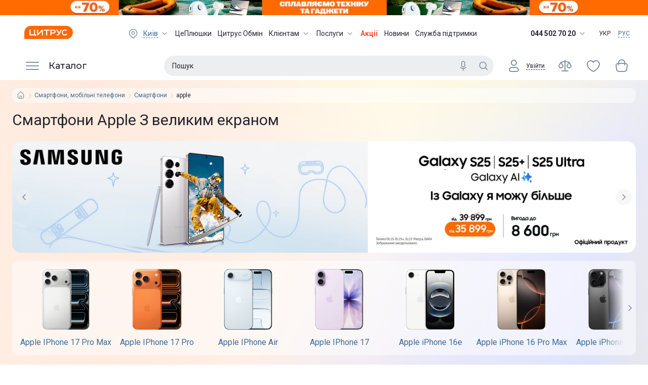

--- FILE ---
content_type: text/html; charset=utf-8
request_url: https://www.ctrs.com.ua/uk/smartfony/brand-apple/seriya_iphone-15-pro/tn_s-bolshim-ekranom/
body_size: 75536
content:
<!DOCTYPE html><html lang="uk"><head><meta charSet="utf-8"/><link rel="preload" as="image" imageSrcSet="/_next/image/?url=http%3A%2F%2Fi.citrus.world%2Fuploads%2Fshares%2F2025%2FSeptember%2Fsplavlyayemo-tehniku-ta-gadzheti%2Fnew%2F640x80.png%3F_t%3D1768320677&amp;w=384&amp;q=75 1x, /_next/image/?url=http%3A%2F%2Fi.citrus.world%2Fuploads%2Fshares%2F2025%2FSeptember%2Fsplavlyayemo-tehniku-ta-gadzheti%2Fnew%2F640x80.png%3F_t%3D1768320677&amp;w=640&amp;q=75 2x"/><title>Смартфони Apple З великим екраном ᐈ Купити Смартфони Apple З великим екраном в Києві і Україні З великим екраномза низькою ціною в інтернет-магазині Цитрус</title><meta data-n-head="ssr" data-hid="viewport" name="viewport" content="width=device-width, minimum-scale=1, initial-scale=1, shrink-to-fit=no, user-scalable=0, viewport-fit=cover"/><meta name="description" content="Смартфони Apple З великим екраном в Києві і Україні в інтернет-магазині 【 Цитрус 】 Низкі ціни на Смартфони Apple З великим екраном ✔️ Оплата частинами ✔️ Доставка по всій Україні ❱❱ Гарантія!"/><meta name="robots" content="noindex,nofollow"/><meta name="keywords" content="Смартфони, купити, ціна, відгуки, характеристики, доставка, Україна, Київ, Одеса, Харків, Дніпропетровськ, Донецьк, Вінниця, Черкаси, Запоріжжя, Кривий Ріг, Миколаїв, Полтава"/><meta name="og:type" property="og:type" content="website"/><link rel="canonical" href="https://www.ctrs.com.ua/smartfony/brand-apple/seriya_iphone-15-pro/tn_s-bolshim-ekranom/"/><link rel="alternate" href="https://www.ctrs.com.ua/ru/smartfony/brand-apple/seriya_iphone-15-pro/tn_s-bolshim-ekranom/" hrefLang="ru-UA"/><link rel="alternate" href="https://www.ctrs.com.ua/smartfony/brand-apple/seriya_iphone-15-pro/tn_s-bolshim-ekranom/" hrefLang="uk-UA"/><meta name="og:site_name" property="og:site_name" content="Интернет-магазин Цитруc"/><meta property="og:site_name" content="Citrus"/><meta property="fb:app_id" content="1104149372991367"/><meta property="og:locale:alternate" content="uk-UA"/><meta property="og:url" content="https://www.ctrs.com.ua/smartfony/brand-apple/seriya_iphone-15-pro/tn_s-bolshim-ekranom/"/><meta property="og:locale" content="uk-UA"/><meta property="og:title" content="Смартфони Apple З великим екраном ᐈ Купити Смартфони Apple З великим екраном в Києві і Україні З великим екраном за низькою ціною в інтернет-магазині Цитрус"/><meta property="og:description" content="Смартфони Apple З великим екраном в Києві і Україні в інтернет-магазині 【 Цитрус 】 Низкі ціни на Смартфони Apple З великим екраном ✔️ Оплата частинами ✔️ Доставка по всій Україні ❱❱ Гарантія!"/><meta property="og:image" content=""/><base href="/"/><script type="application/ld+json">{"@context":"https://schema.org","@type":"ItemList","url":"https://www.ctrs.com.ua/smartfony/brand-apple/seriya_iphone-15-pro/tn_s-bolshim-ekranom","numberOfItems":0,"itemListElement":[]}</script><script type="application/ld+json">{"@context":"https://schema.org","@type":"BreadcrumbList","itemListElement":[{"@type":"ListItem","position":1,"item":{"@id":"https://www.ctrs.com.ua/smartfony-mobilnye-telefony","name":"Смартфони, мобільні телефони"}},{"@type":"ListItem","position":2,"item":{"@id":"https://www.ctrs.com.ua/smartfony","name":"Смартфони"}},{"@type":"ListItem","position":3,"item":{"@id":null,"name":"apple"}}]}</script><link rel="preload" as="image" imageSrcSet="/_next/image/?url=https%3A%2F%2Fi.citrus.world%2Fuploads%2Fshares%2F2025%2FOctober%2Foce-tak-galaxy-vigoda%2Fnew6%2F374x125%2520%25D0%25BA%25D0%25BE%25D0%25BF%25D1%2596%25D1%258F%25202.png%3F_t%3D1767989481&amp;w=828&amp;q=60 1x, /_next/image/?url=https%3A%2F%2Fi.citrus.world%2Fuploads%2Fshares%2F2025%2FOctober%2Foce-tak-galaxy-vigoda%2Fnew6%2F374x125%2520%25D0%25BA%25D0%25BE%25D0%25BF%25D1%2596%25D1%258F%25202.png%3F_t%3D1767989481&amp;w=1920&amp;q=60 2x"/><meta name="copyright" lang="uk" content="© Інтернет-магазин Цитрус - гаджети та аксесуари 2000-2026"/><meta name="next-head-count" content="25"/><link rel="preconnect" href="https://i.citrus.world"/><link rel="apple-touch-icon" sizes="180x180" href="/apple-touch-icon.png"/><link rel="icon" type="image/png" sizes="32x32" href="/favicon-32x32.png"/><link rel="icon" type="image/png" sizes="16x16" href="/favicon-16x16.png"/><link rel="manifest" href="/site.webmanifest"/><link rel="mask-icon" href="/safari-pinned-tab.svg" color="#ff680a"/><meta name="msapplication-TileColor" content="#da532c"/><meta name="theme-color" content="#ffffff"/><meta charSet="utf-8"/><meta name="author" content="citrus fe team"/><meta name="facebook-domain-verification" content="2ooxqfgbcfhqz561k1yxsplzkv4cne"/><meta name="google-site-verification" content="DWJUjOJ8u7pCtiAaRZcUO7W3mNvVVJvrP4kcDe4fpTE"/><script type="application/ld+json">{"@context":"http://schema.org","@type":"WebSite","url":"https://www.ctrs.com.ua/","potentialAction":{"@type":"SearchAction","target":"https://www.ctrs.com.ua/search?query={search_term_string}","query-input":"required name=search_term_string"}}</script><script type="application/ld+json">{"@context":"http://schema.org","@type":"Organization","name":"Цитрус — гаджеты и аксессуары","url":"https://www.ctrs.com.ua/","logo":"https://i.citrus.world/pictures/all/svg/citrus_brand_new_logo.svg","foundingDate":"2000","contactPoint":[{"@type":"ContactPoint","telephone":"+38-044-502-70-20","contactType":"Sales"},{"@type":"ContactPoint","telephone":"+38-044-503-70-30","contactType":"Customer Support","email":"support@ctrs.com.ua"}],"sameAs":["https://www.facebook.com/ctrs.com.ua","https://www.instagram.com/citrus_ua/","https://www.linkedin.com/company/citrus-trade-llc"]}</script><link rel="preload" href="/_next/static/media/904be59b21bd51cb-s.p.woff2" as="font" type="font/woff2" crossorigin="anonymous" data-next-font="size-adjust"/><link rel="preload" href="/_next/static/media/47cbc4e2adbc5db9-s.p.woff2" as="font" type="font/woff2" crossorigin="anonymous" data-next-font="size-adjust"/><script id="tgp-shim" data-nscript="beforeInteractive">(function(){var w=window;var q=w.__tgpq||[];var d=null;function s(){if(d){return d.apply(this,arguments)}q.push([].slice.call(arguments))}s.__shim=true;try{var tgp=s}catch(e){}try{Object.defineProperty(w,'tgp',{configurable:true,enumerable:false,get:function(){return s},set:function(fn){d=typeof fn==='function'?fn:null;if(d&&q.length){var items=q.splice(0);for(var i=0;i<items.length;i++){try{d.apply(null,items[i])}catch(e){console.error('[tgp] call failed',e)}}}}})}catch(e){w.tgp=s}w.__tgpq=q})();</script><link rel="preload" href="/_next/static/css/edaae4af39737b25.css" as="style"/><link rel="stylesheet" href="/_next/static/css/edaae4af39737b25.css" data-n-g=""/><link rel="preload" href="/_next/static/css/f6457003b2d7aba7.css" as="style"/><link rel="stylesheet" href="/_next/static/css/f6457003b2d7aba7.css" data-n-p=""/><link rel="preload" href="/_next/static/css/52b87e19318469ec.css" as="style"/><link rel="stylesheet" href="/_next/static/css/52b87e19318469ec.css"/><link rel="preload" href="/_next/static/css/daf077ba448139ef.css" as="style"/><link rel="stylesheet" href="/_next/static/css/daf077ba448139ef.css"/><link rel="preload" href="/_next/static/css/57435c3518897728.css" as="style"/><link rel="stylesheet" href="/_next/static/css/57435c3518897728.css"/><link rel="preload" href="/_next/static/css/96cba053220ee8f5.css" as="style"/><link rel="stylesheet" href="/_next/static/css/96cba053220ee8f5.css"/><noscript data-n-css=""></noscript><script defer="" nomodule="" src="/_next/static/chunks/polyfills-42372ed130431b0a.js"></script><script defer="" src="/_next/static/chunks/9554-f45973b2617e6dc9.js"></script><script defer="" src="/_next/static/chunks/5331-b9074f5228eabe41.js"></script><script defer="" src="/_next/static/chunks/247-b18b679381bd2ff7.js"></script><script defer="" src="/_next/static/chunks/8982-2c195a7cb00929ce.js"></script><script defer="" src="/_next/static/chunks/1813-dff1c0d6f131fcbf.js"></script><script defer="" src="/_next/static/chunks/4625-31cde8289f5a9dc6.js"></script><script defer="" src="/_next/static/chunks/9262.361f4813080e522a.js"></script><script src="/_next/static/chunks/webpack-4a63362e55597230.js" defer=""></script><script src="/_next/static/chunks/framework-9aed8b29746770a5.js" defer=""></script><script src="/_next/static/chunks/main-a367e84f939d96bc.js" defer=""></script><script src="/_next/static/chunks/pages/_app-10f53dcb26dd38d8.js" defer=""></script><script src="/_next/static/chunks/7420-96ef08d3f5a72e4b.js" defer=""></script><script src="/_next/static/chunks/2720-08855a015b849311.js" defer=""></script><script src="/_next/static/chunks/3623-9165e643702e3e9c.js" defer=""></script><script src="/_next/static/chunks/6086-9d05439d6ebb3aba.js" defer=""></script><script src="/_next/static/chunks/pages/%5B...dynamic%5D-268efb6510c640a7.js" defer=""></script><script src="/_next/static/0x7Hg92HQO_OXoDHOuYa_/_buildManifest.js" defer=""></script><script src="/_next/static/0x7Hg92HQO_OXoDHOuYa_/_ssgManifest.js" defer=""></script></head><body><div id="__next"><div class="__variable_50b907 __variable_0cb770"><div class="df fdc full rootBg"><header class="Header_header__Lv7NX top-banner-head"><div style="display:none"><a href="/odesa/">odesa</a><a href="/dnipro/">dnipro</a><a href="/kharkiv/">kharkiv</a><a href="/lviv/">lviv</a><a href="/zaporizhzhya/">zaporizhzhya</a><a href="/poltava/">poltava</a><a href="/ternopil/">ternopil</a><a href="/ivano-frankivsk/">ivano-frankivsk</a><a href="/vinnytsia/">vinnytsia</a><a href="/zhytomyr/">zhytomyr</a><a href="/khmelnytskyy/">khmelnytskyy</a><a href="/mykoliyiv/">mykoliyiv</a><a href="/kryvyi-rih/">kryvyi-rih</a><a href="/kropyvnytskyi/">kropyvnytskyi</a></div><div style="background-color:#ff6b00" class="t0 l0 r0 top-banner TopBanner_topBanner__FvJdJ"><a class="df jcc full-height TopBanner_link__ur9f4" href="/actions/splavlyayemo-tehniku-ta-gadzheti/" target="_blank" rel="noreferrer"><span style="box-sizing:border-box;display:inline-block;overflow:hidden;width:initial;height:initial;background:none;opacity:1;border:0;margin:0;padding:0;position:relative;max-width:100%"><span style="box-sizing:border-box;display:block;width:initial;height:initial;background:none;opacity:1;border:0;margin:0;padding:0;max-width:100%"><img style="display:block;max-width:100%;width:initial;height:initial;background:none;opacity:1;border:0;margin:0;padding:0" alt="" aria-hidden="true" src="data:image/svg+xml,%3csvg%20xmlns=%27http://www.w3.org/2000/svg%27%20version=%271.1%27%20width=%27320%27%20height=%2740%27/%3e"/></span><img alt="" srcSet="/_next/image/?url=http%3A%2F%2Fi.citrus.world%2Fuploads%2Fshares%2F2025%2FSeptember%2Fsplavlyayemo-tehniku-ta-gadzheti%2Fnew%2F640x80.png%3F_t%3D1768320677&amp;w=384&amp;q=75 1x, /_next/image/?url=http%3A%2F%2Fi.citrus.world%2Fuploads%2Fshares%2F2025%2FSeptember%2Fsplavlyayemo-tehniku-ta-gadzheti%2Fnew%2F640x80.png%3F_t%3D1768320677&amp;w=640&amp;q=75 2x" src="/_next/image/?url=http%3A%2F%2Fi.citrus.world%2Fuploads%2Fshares%2F2025%2FSeptember%2Fsplavlyayemo-tehniku-ta-gadzheti%2Fnew%2F640x80.png%3F_t%3D1768320677&amp;w=640&amp;q=75" decoding="async" data-nimg="intrinsic" class="TopBanner_topBannerImg__SMd3F" style="position:absolute;top:0;left:0;bottom:0;right:0;box-sizing:border-box;padding:0;border:none;margin:auto;display:block;width:0;height:0;min-width:100%;max-width:100%;min-height:100%;max-height:100%;background-size:cover;background-position:0% 0%;filter:blur(20px);background-image:url(&quot;[data-uri]&quot;)"/><noscript><img alt="" decoding="async" data-nimg="intrinsic" style="position:absolute;top:0;left:0;bottom:0;right:0;box-sizing:border-box;padding:0;border:none;margin:auto;display:block;width:0;height:0;min-width:100%;max-width:100%;min-height:100%;max-height:100%" class="TopBanner_topBannerImg__SMd3F" srcSet="/_next/image/?url=http%3A%2F%2Fi.citrus.world%2Fuploads%2Fshares%2F2025%2FSeptember%2Fsplavlyayemo-tehniku-ta-gadzheti%2Fnew%2F640x80.png%3F_t%3D1768320677&amp;w=384&amp;q=75 1x, /_next/image/?url=http%3A%2F%2Fi.citrus.world%2Fuploads%2Fshares%2F2025%2FSeptember%2Fsplavlyayemo-tehniku-ta-gadzheti%2Fnew%2F640x80.png%3F_t%3D1768320677&amp;w=640&amp;q=75 2x" src="/_next/image/?url=http%3A%2F%2Fi.citrus.world%2Fuploads%2Fshares%2F2025%2FSeptember%2Fsplavlyayemo-tehniku-ta-gadzheti%2Fnew%2F640x80.png%3F_t%3D1768320677&amp;w=640&amp;q=75"/></noscript></span><span style="box-sizing:border-box;display:inline-block;overflow:hidden;width:initial;height:initial;background:none;opacity:1;border:0;margin:0;padding:0;position:relative;max-width:100%"><span style="box-sizing:border-box;display:block;width:initial;height:initial;background:none;opacity:1;border:0;margin:0;padding:0;max-width:100%"><img style="display:block;max-width:100%;width:initial;height:initial;background:none;opacity:1;border:0;margin:0;padding:0" alt="" aria-hidden="true" src="data:image/svg+xml,%3csvg%20xmlns=%27http://www.w3.org/2000/svg%27%20version=%271.1%27%20width=%271039%27%20height=%2730%27/%3e"/></span><img alt="" src="[data-uri]" decoding="async" data-nimg="intrinsic" class="TopBanner_topBannerImg__SMd3F" style="position:absolute;top:0;left:0;bottom:0;right:0;box-sizing:border-box;padding:0;border:none;margin:auto;display:block;width:0;height:0;min-width:100%;max-width:100%;min-height:100%;max-height:100%;background-size:cover;background-position:0% 0%;filter:blur(20px);background-image:url(&quot;[data-uri]&quot;)"/><noscript><img alt="" loading="lazy" decoding="async" data-nimg="intrinsic" style="position:absolute;top:0;left:0;bottom:0;right:0;box-sizing:border-box;padding:0;border:none;margin:auto;display:block;width:0;height:0;min-width:100%;max-width:100%;min-height:100%;max-height:100%" class="TopBanner_topBannerImg__SMd3F" srcSet="/_next/image/?url=https%3A%2F%2Fi.citrus.world%2Fuploads%2Fshares%2F2025%2FSeptember%2Fsplavlyayemo-tehniku-ta-gadzheti%2Fnew%2F2048x60.png%3F_t%3D1768320677&amp;w=1080&amp;q=75 1x, /_next/image/?url=https%3A%2F%2Fi.citrus.world%2Fuploads%2Fshares%2F2025%2FSeptember%2Fsplavlyayemo-tehniku-ta-gadzheti%2Fnew%2F2048x60.png%3F_t%3D1768320677&amp;w=3840&amp;q=75 2x" src="/_next/image/?url=https%3A%2F%2Fi.citrus.world%2Fuploads%2Fshares%2F2025%2FSeptember%2Fsplavlyayemo-tehniku-ta-gadzheti%2Fnew%2F2048x60.png%3F_t%3D1768320677&amp;w=3840&amp;q=75"/></noscript></span></a></div><div class="dn first-line-header Header_headerFirstLine__f9BTE"><div class="main-container df jcsb aic full-width Header_headerFirstLineContainer__vP5Bb"><a class="Header_logo__1cNlA" href="/"><img src="/images/logo.svg" alt="Citrus Logo Image" width="96" height="26"/></a><ul class="df lstn jcsb TopMenu_menu__NZk1a"><li><div class="df aic link"><svg viewBox="0 0 24 24" fill="currentColor" class="icon-component City_location___q6oa"><path fill-rule="evenodd" clip-rule="evenodd" d="M11.9997 3C14.1886 2.99978 16.2887 3.86353 17.8328 5.40211C21.0557 8.61388 21.0557 13.7966 17.8328 17.0083L13.5863 21.2305C12.7087 22.103 11.2913 22.103 10.4137 21.2306L6.16715 17.0094C2.94431 13.7977 2.94428 8.61505 6.16708 5.40328C7.71086 3.86443 9.81083 3.00022 11.9997 3ZM11.9999 4.5C13.7945 4.49982 15.513 5.20813 16.7741 6.46467C19.4086 9.09014 19.4084 13.3203 16.774 15.9458L12.5287 20.1667C12.2362 20.4576 11.7637 20.4576 11.4712 20.1668L7.22582 15.9467C4.59134 13.3212 4.59147 9.09113 7.22606 6.46562C8.48684 5.20883 10.2052 4.50018 11.9999 4.5ZM12.0048 7.50001V7.5L12.0003 7.5C10.0451 7.50014 8.45812 9.0811 8.45053 11.0362C8.44294 12.9913 10.0176 14.5846 11.9727 14.5999C13.9278 14.6152 15.5272 13.0468 15.5503 11.0918H15.5503L15.5503 11.0873C15.5615 9.11775 13.9743 7.51187 12.0048 7.50001ZM9.95052 11.042C9.9549 9.91379 10.8701 9.00131 11.9981 9C13.1376 9.00809 14.0556 9.93696 14.0503 11.0765C14.0358 12.2043 13.1127 13.1088 11.9844 13.0999C10.8555 13.0911 9.94613 12.1711 9.95052 11.042Z" fill="currentColor"></path></svg><span class="City_currentCity__s8wES link link-dashed"></span><svg viewBox="0 0 24 24" fill="currentColor" class="icon-component ArrowTrigger_arrow__bDatM"><path xmlns="http://www.w3.org/2000/svg" fill-rule="evenodd" clip-rule="evenodd" d="M6.46967 9.46717C6.76256 9.17427 7.23744 9.17427 7.53033 9.46717L12 13.9368L16.4697 9.46717C16.7626 9.17427 17.2374 9.17427 17.5303 9.46717C17.8232 9.76006 17.8232 10.2349 17.5303 10.5278L12.5303 15.5278C12.3897 15.6685 12.1989 15.7475 12 15.7475C11.8011 15.7475 11.6103 15.6685 11.4697 15.5278L6.46967 10.5278C6.17678 10.2349 6.17678 9.76006 6.46967 9.46717Z" fill="currentColor"></path></svg></div></li><li class="df aic"><a href="/plushki/">ЦеПлюшки</a></li><li class="df aic"><a href="/obmen/">Цитрус Обмін</a></li><li class="df aic"><div class="dib"><a class="df aic TopMenu_link__BFYCp" href="/about/">Клієнтам<svg viewBox="0 0 24 24" fill="currentColor" class="icon-component TopMenu_trigger__SnlV_ ArrowTrigger_arrow__bDatM"><path xmlns="http://www.w3.org/2000/svg" fill-rule="evenodd" clip-rule="evenodd" d="M6.46967 9.46717C6.76256 9.17427 7.23744 9.17427 7.53033 9.46717L12 13.9368L16.4697 9.46717C16.7626 9.17427 17.2374 9.17427 17.5303 9.46717C17.8232 9.76006 17.8232 10.2349 17.5303 10.5278L12.5303 15.5278C12.3897 15.6685 12.1989 15.7475 12 15.7475C11.8011 15.7475 11.6103 15.6685 11.4697 15.5278L6.46967 10.5278C6.17678 10.2349 6.17678 9.76006 6.46967 9.46717Z" fill="currentColor"></path></svg></a></div></li><li class="df aic"><div class="dib"><a class="df aic TopMenu_link__BFYCp" href="/citrus-services/">Послуги<svg viewBox="0 0 24 24" fill="currentColor" class="icon-component TopMenu_trigger__SnlV_ ArrowTrigger_arrow__bDatM"><path xmlns="http://www.w3.org/2000/svg" fill-rule="evenodd" clip-rule="evenodd" d="M6.46967 9.46717C6.76256 9.17427 7.23744 9.17427 7.53033 9.46717L12 13.9368L16.4697 9.46717C16.7626 9.17427 17.2374 9.17427 17.5303 9.46717C17.8232 9.76006 17.8232 10.2349 17.5303 10.5278L12.5303 15.5278C12.3897 15.6685 12.1989 15.7475 12 15.7475C11.8011 15.7475 11.6103 15.6685 11.4697 15.5278L6.46967 10.5278C6.17678 10.2349 6.17678 9.76006 6.46967 9.46717Z" fill="currentColor"></path></svg></a></div></li><li class="df aic highlight"><a href="/shares/" target="_blank" rel="noreferrer">Акції</a></li><li class="df aic"><a href="/news/" target="_blank" rel="noreferrer">Новини</a></li><li class="df aic"><a href="/support/">Служба підтримки</a></li></ul><div class="df aic"><div class="Phones_trigger__KEpS_"><span class="Phones_phone__iP3ao">044 502 70 20</span><svg viewBox="0 0 24 24" fill="currentColor" class="icon-component ArrowTrigger_arrow__bDatM"><path xmlns="http://www.w3.org/2000/svg" fill-rule="evenodd" clip-rule="evenodd" d="M6.46967 9.46717C6.76256 9.17427 7.23744 9.17427 7.53033 9.46717L12 13.9368L16.4697 9.46717C16.7626 9.17427 17.2374 9.17427 17.5303 9.46717C17.8232 9.76006 17.8232 10.2349 17.5303 10.5278L12.5303 15.5278C12.3897 15.6685 12.1989 15.7475 12 15.7475C11.8011 15.7475 11.6103 15.6685 11.4697 15.5278L6.46967 10.5278C6.17678 10.2349 6.17678 9.76006 6.46967 9.46717Z" fill="currentColor"></path></svg></div><div class="LocaleSwitcher_languages__tkNh_"><span class="LocaleSwitcher_active__eCYtk">УКР</span><div class="LocaleSwitcher_languagesDevider__p3_JP"></div><a href="/ru/smartfony/brand-apple/seriya_iphone-15-pro/tn_s-bolshim-ekranom/">РУС</a></div></div></div></div><div class="t0 full-width fixed-header Header_headerSecondLine__7y_pv"><div class="Header_headerSecondLineBlur__L8byR"></div><div class="main-container df jcsb fww full-height pr Header_headerSecondLineContainer__YxunC"><div class="MainMenu_root__SbrYw"><div class="mr8"><button type="button" class="dn aic jcfs cup on bd0 menu-trigger MainMenu_catalog__XGU87"><svg viewBox="0 0 32 32" fill="currentColor" class="icon-component MainMenu_icon__s2UM2"><path fill-rule="evenodd" clip-rule="evenodd" d="M3 9a1 1 0 0 1 1-1h24a1 1 0 1 1 0 2H4a1 1 0 0 1-1-1Zm0 7a1 1 0 0 1 1-1h24a1 1 0 1 1 0 2H4a1 1 0 0 1-1-1Zm1 6a1 1 0 1 0 0 2h24a1 1 0 1 0 0-2H4Z"></path></svg><span>Каталог</span></button></div><nav class="dn"><a href="/smartfony/brand-samsung/" title="Samsung Galaxy">Samsung Galaxy</a><a href="/actions/splavlyayemo-tehniku-ta-gadzheti/" title="Сплавляємо до -70%!">Сплавляємо до -70%!</a><a href="/brands/apple/" title="Apple">Apple</a><a href="/smartfony/" title="Смартфони">Смартфони</a><a href="/b-u-iphone/brand-apple/sostoyanie_novyy-20/" title="Новий 2.0">Новий 2.0</a><a href="/energonezalezhnist/" title="Енергетична автономність">Енергетична автономність</a><a href="/ce-outlet/" title="Це outlet">Це outlet</a><a href="/zvuk-i-muzyka/" title="Аудіо">Аудіо</a><a href="/planshety-noutbuki-i-kompyutery/" title="Ноутбуки, планшети, ПК, БФП">Ноутбуки, планшети, ПК, БФП</a><a href="/krasa-ta-zdorovya/" title="Краса та здоров&#x27;я">Краса та здоров&#x27;я</a><a href="/tehnika-dlya-doma/" title="Техніка для дому">Техніка для дому</a><a href="/tehnika-dlya-kuhni/" title="Техніка для кухні">Техніка для кухні</a><a href="/televizori-ta-multimedia/" title="Телевізори та мультимедіа">Телевізори та мультимедіа</a><a href="/gejming/" title="Геймінг">Геймінг</a><a href="/smart-chasy-i-trekery/" title="Смарт-годинники і трекери">Смарт-годинники і трекери</a><a href="/aksessuary-dlya-sredstv-svyazi-noutbukov/" title="Аксесуари для гаджетів">Аксесуари для гаджетів</a><a href="/tovary-dlya-doma-i-auto/" title="Для дому, саду і авто">Для дому, саду і авто</a><a href="/umnyy-dom/" title="Розумний дім">Розумний дім</a><a href="/foto-video/" title="Фото та відео">Фото та відео</a><a href="/samsung-galaxy-ai/" title="Samsung Galaxy AI">Samsung Galaxy AI</a><a href="/smartfony/brand-samsung/seriya_galaxy-s25-fe/" title="Samsung Galaxy S25 FE">Samsung Galaxy S25 FE</a><a href="/smartfony/brand-samsung/seriya_galaxy-s25-edge/" title="Samsung Galaxy S25 Edge">Samsung Galaxy S25 Edge</a><a href="/smartfony/brand-samsung/seriya_galaxy-flip-7-fe/" title="Samsung Galaxy Flip 7 FE">Samsung Galaxy Flip 7 FE</a><a href="/smartfony/brand-samsung/seriya_galaxy-flip-7/" title="Samsung Galaxy Flip 7">Samsung Galaxy Flip 7</a><a href="/smartfony/brand-samsung/seriya_galaxy-fold-7/" title="Samsung Galaxy Fold 7">Samsung Galaxy Fold 7</a><a href="/smartfony/brand-samsung/seriya_galaxy-a07/" title="Samsung Galaxy A07">Samsung Galaxy A07</a><a href="/smart-chasy/brand-samsung/seriya_galaxy-watch8/" title="Samsung Galaxy Watch8">Samsung Galaxy Watch8</a><a href="/smart-chasy/brand-samsung/seriya_galaxy-watch8-classic/" title="Samsung Galaxy Watch8 Classic">Samsung Galaxy Watch8 Classic</a><a href="/smart-chasy/brand-samsung/seriya_galaxy-watch-ultra-2025/" title="Samsung Galaxy Watch Ultra 2025">Samsung Galaxy Watch Ultra 2025</a><a href="/naushniki/brand-samsung/seriya_galaxy-buds-3-pro/" title="Samsung Galaxy Buds 3 Pro">Samsung Galaxy Buds 3 Pro</a><a href="/planshety/brand-samsung/" title="Планшети Samsung Galaxy">Планшети Samsung Galaxy</a><a href="/planshety/brand-samsung/seriya_galaxy-tab-s10-fe-wi-fi_galaxy-tab-s10-fe-5g/" title="Galaxy Tab S10 FE">Galaxy Tab S10 FE</a><a href="/planshety/brand-samsung/seriya_galaxy-tab-s10-feplus-wi-fi_galaxy-tab-s10-feplus-5g/" title="Galaxy Tab S10 FE+">Galaxy Tab S10 FE+</a><a href="/planshety/brand-samsung/seriya_galaxy-tab-a11-wi-fi_galaxy-tab-a11-4g/" title="Galaxy Tab A11">Galaxy Tab A11</a><a href="/planshety/brand-samsung/seriya_galaxy-tab-a11plus-wi-fi_galaxy-tab-a11plus-5g/" title="Galaxy Tab A11+">Galaxy Tab A11+</a><a href="/planshety/brand-samsung/seriya_galaxy-tab-s11-wi-fi_galaxy-tab-s11-5g/" title="Galaxy Tab S11">Galaxy Tab S11</a><a href="/planshety/brand-samsung/seriya_galaxy-tab-s11-ultra-5g/" title="Galaxy Tab S11 Ultra">Galaxy Tab S11 Ultra</a><a href="/planshety/brand-samsung/seriya_galaxy-tab-a9plus-wi-fi-2025_galaxy-tab-a9plus-5g-2025/" title="Galaxy Tab A9+">Galaxy Tab A9+</a><a href="/planshety/brand-samsung/seriya_galaxy-tab-a9-wi-fi_galaxy-tab-a9-4g/" title="Galaxy Tab A9">Galaxy Tab A9</a><a href="/planshety/brand-samsung/seriya_galaxy-tab-s6-lite-lte-2024/" title="Galaxy Tab S6 Lite">Galaxy Tab S6 Lite</a><a href="/smartfony/brand-samsung/" title="Cмартфони Samsung Galaxy">Cмартфони Samsung Galaxy</a><a href="/smartfony/brand-samsung/seriya_galaxy-s25-fe/" title="Samsung Galaxy S25 FE">Samsung Galaxy S25 FE</a><a href="/smartfony/brand-samsung/seriya_galaxy-s25-edge/" title="Samsung Galaxy S25 Edge">Samsung Galaxy S25 Edge</a><a href="/smartfony/brand-samsung/seriya_galaxy-flip-7-fe/" title="Samsung Galaxy Flip 7 FE">Samsung Galaxy Flip 7 FE</a><a href="/smartfony/brand-samsung/seriya_galaxy-flip-7/" title="Samsung Galaxy Flip 7">Samsung Galaxy Flip 7</a><a href="/smartfony/brand-samsung/seriya_galaxy-fold-7/" title="Samsung Galaxy Fold 7">Samsung Galaxy Fold 7</a><a href="/smartfony/brand-samsung/seriya_galaxy-a07/" title="Samsung Galaxy A07">Samsung Galaxy A07</a><a href="/smartfony/brand-samsung/seriya_galaxy-s25/" title="Samsung Galaxy S25">Samsung Galaxy S25</a><a href="/smartfony/brand-samsung/seriya_galaxy-s25-plus/" title="Samsung Galaxy S25 Plus">Samsung Galaxy S25 Plus</a><a href="/smartfony/brand-samsung/seriya_galaxy-s25-ultra/" title="Samsung Galaxy S25 Ultra">Samsung Galaxy S25 Ultra</a><a href="/smartfony/brand-samsung/seriya_galaxy-s24-fe/" title="Samsung Galaxy S24 FE">Samsung Galaxy S24 FE</a><a href="/smartfony/brand-samsung/seriya_galaxy-a26/" title="Samsung Galaxy A26">Samsung Galaxy A26</a><a href="/smartfony/brand-samsung/seriya_galaxy-a36/" title="Samsung Galaxy A36">Samsung Galaxy A36</a><a href="/smartfony/brand-samsung/seriya_galaxy-flip-6/" title="Samsung Galaxy Flip 6">Samsung Galaxy Flip 6</a><a href="/smartfony/brand-samsung/seriya_galaxy-fold-6/" title="Samsung Galaxy Fold 6">Samsung Galaxy Fold 6</a><a href="/naushniki/brand-samsung/" title="Навушники Samsung Galaxy Buds">Навушники Samsung Galaxy Buds</a><a href="/naushniki/navushniki-samsung-galaxy-buds3-fe-gray-773600.html" title="Samsung Galaxy Buds3 FE">Samsung Galaxy Buds3 FE</a><a href="/naushniki/brand-samsung/seriya_galaxy-buds-3/" title="Samsung Galaxy Buds 3">Samsung Galaxy Buds 3</a><a href="/naushniki/brand-samsung/seriya_galaxy-buds-3-pro/" title="Samsung Galaxy Buds 3 Pro">Samsung Galaxy Buds 3 Pro</a><a href="/naushniki/brand-samsung/seriya_galaxy-buds-2/" title="Samsung Galaxy Buds 2">Samsung Galaxy Buds 2</a><a href="/naushniki/brand-samsung/seriya_galaxy-buds-fe/" title="Samsung Galaxy Buds FE">Samsung Galaxy Buds FE</a><a href="/smart-chasy/brand-samsung/" title="Смарт-годинники Samsung Galaxy Watch">Смарт-годинники Samsung Galaxy Watch</a><a href="/smart-chasy/brand-samsung/seriya_galaxy-watch8/" title="Samsung Galaxy Watch8">Samsung Galaxy Watch8</a><a href="/smart-chasy/brand-samsung/seriya_galaxy-watch8-classic/" title="Samsung Galaxy Watch8 Classic">Samsung Galaxy Watch8 Classic</a><a href="/smart-chasy/brand-samsung/seriya_galaxy-watch-ultra-2025/" title="Samsung Galaxy Watch Ultra">Samsung Galaxy Watch Ultra</a><a href="/smart-chasy/brand-samsung/seriya_galaxy-watch6/" title="Samsung Galaxy Watch 6">Samsung Galaxy Watch 6</a><a href="/smart-chasy/brand-samsung/seriya_galaxy-watch6-classic/" title="Samsung Galaxy Watch6 Classic">Samsung Galaxy Watch6 Classic</a><a href="/smart-chasy/brand-samsung/seriya_galaxy-watch-7/" title="Samsung Galaxy Watch 7">Samsung Galaxy Watch 7</a><a href="/smart-chasy/brand-samsung/seriya_galaxy-watch-ultra/" title="Samsung Galaxy Watch Ultra">Samsung Galaxy Watch Ultra</a><a href="/chekhly-dlya-smartfonov/brand-samsung/" title="Аксесуари Samsung">Аксесуари Samsung</a><a href="/chekhly-dlya-smartfonov/brand-samsung/brend-smartfona_samsung/" title="Чохли для смартфонів Samsung original">Чохли для смартфонів Samsung original</a><a href="/chekhly-dlya-smartfonov/brend-smartfona_samsung/?order=price-asc" title="Чохли для смартфонів Samsung від 99 ₴">Чохли для смартфонів Samsung від 99 ₴</a><a href="/chekhly-dlya-planshetov/brand-samsung/brend-plansheta_samsung/" title="Чохли для планшетів Samsung original">Чохли для планшетів Samsung original</a><a href="/chekhly-dlya-planshetov/brend-plansheta_samsung/" title="Чохли для планшетів Samsung">Чохли для планшетів Samsung</a><a href="/zashchitnye-plenki-dlya-smartfonov/brend-smartfona_samsung/" title="Захисне скло та плівки для смартфонів Samsung">Захисне скло та плівки для смартфонів Samsung</a><a href="/zashchitnye-plenki-dlya-planshetov/brend-plansheta_samsung/" title="Захисні плівки для планшетів Samsung">Захисні плівки для планшетів Samsung</a><a href="/zaryadnye-ustroystva-23/brand-samsung/tip_besprovodnye/" title="Зарядні пристрої Samsung Бездротові">Зарядні пристрої Samsung Бездротові</a><a href="/zaryadnye-ustroystva-23/brand-samsung/" title="Зарядні пристрої Samsung">Зарядні пристрої Samsung</a><a href="/stilusy-dlya-ekrana-67/sovmestimyy-brend_android_universalnyy/" title="Стілуси для екрану">Стілуси для екрану</a><a href="/actions/zabigaj-na-vigodu/" title="Знижки на оригінальні аксесуари Samsung">Знижки на оригінальні аксесуари Samsung</a><a href="/citrus-master/" title="Цитрус Майстер для смартфонів">Цитрус Майстер для смартфонів</a><a href="/citrus-master/legkiy-start-668907.html" title="Пакет налаштування &quot;Легкий Старт&quot;">Пакет налаштування &quot;Легкий Старт&quot;</a><a href="/citrus-master/nakleyka-zashchitnogo-stekla-planshet-561255.html" title="Послуга &quot;Наклейка захисного покриття на смартфон&quot;">Послуга &quot;Наклейка захисного покриття на смартфон&quot;</a><a href="/citrus-master/ustanovka-i-nastroyka-mesendzhera-676792.html" title="Послуга &quot;Встановлення та налаштування месенджера&quot;">Послуга &quot;Встановлення та налаштування месенджера&quot;</a><a href="/citrus-master/perenos-kontaktov-13508.html" title="Послуга &quot;Перенесення контактів&quot;">Послуга &quot;Перенесення контактів&quot;</a><a href="/citrus-master/adlock-mobile-protection-12-mes-682848.html" title="Блокувальник реклами AdLock Mobile Protection 12 міс.">Блокувальник реклами AdLock Mobile Protection 12 міс.</a><a href="/citrus-master/chistka-ustroystva-ot-virusov-601161.html" title="Послуга &quot;Чистка пам&#x27;яті на пристрої&quot;">Послуга &quot;Чистка пам&#x27;яті на пристрої&quot;</a><a href="/citrus-master/avast-mobile-security-premium-12-mes-682858.html" title="Антивірус AVAST Mobile Security Premium 12 міс.">Антивірус AVAST Mobile Security Premium 12 міс.</a><a href="/citrus-master/perenos-dannykh-ot-20-gb-601251.html" title="Послуга &quot;Міграція фото/відео до 10 ГБ&quot;">Послуга &quot;Міграція фото/відео до 10 ГБ&quot;</a><a href="/startovye-pakety/" title="Стартовые пакеты">Стартовые пакеты</a><a href="/shares/?type=100" title="Samsung Club by Citrus">Samsung Club by Citrus</a><a href="/obmen/" title="Вигода до -90% з Цитрус Обмін">Вигода до -90% з Цитрус Обмін</a><a href="/gift-certificates/" title="Подарункові сертифікати та карти">Подарункові сертифікати та карти</a><a href="/brands/apple/" title="Новинки Apple">Новинки Apple</a><a href="/smartfony/brand-apple/seriya_iphone-17-pro-max/" title="iPhone 17 Pro Max">iPhone 17 Pro Max</a><a href="/smartfony/brand-apple/seriya_iphone-17-pro/" title="iPhone 17 Pro">iPhone 17 Pro</a><a href="/smartfony/brand-apple/seriya_iphone-air/" title="iPhone Air">iPhone Air</a><a href="/smartfony/brand-apple/seriya_iphone-17/" title="iPhone 17">iPhone 17</a><a href="/planshety/brand-apple/seriya_ipad-11-2025/" title="iPad 11">iPad 11</a><a href="/planshety/brand-apple/seriya_ipad-air-11-2025/" title="iPad Air 11&#x27;&#x27; 2025">iPad Air 11&#x27;&#x27; 2025</a><a href="/planshety/brand-apple/seriya_ipad-air-13-2025/" title="iPad Air 13&#x27;&#x27; 2025">iPad Air 13&#x27;&#x27; 2025</a><a href="/planshety/brand-apple/seriya_ipad-pro-11-2025/" title="iPad Pro 11&#x27;&#x27; 2025">iPad Pro 11&#x27;&#x27; 2025</a><a href="/planshety/brand-apple/seriya_ipad-pro-11-2025/" title="iPad Pro 13&#x27;&#x27; 2025">iPad Pro 13&#x27;&#x27; 2025</a><a href="/noutbuki-i-ultrabuki/brand-apple/seriya_macbook-pro-m5/" title="MacBook Pro M5">MacBook Pro M5</a><a href="/noutbuki-i-ultrabuki/brand-apple/seriya_macbook-air-m4/" title="MacBook Air M4">MacBook Air M4</a><a href="/noutbuki-i-ultrabuki/brand-apple/seriya_macbook-pro-m4-pro/" title="MacBook Pro M4 Pro">MacBook Pro M4 Pro</a><a href="/noutbuki-i-ultrabuki/brand-apple/seriya_macbook-pro-m4-max/" title="MacBook Pro M4 Max">MacBook Pro M4 Max</a><a href="/naushniki/becprovodnaya-garnitura-apple-airpods-pro-3-775198.html" title="AirPods Pro 3">AirPods Pro 3</a><a href="/smart-chasy/brand-apple/seriya_apple-watch-series-11/" title="Apple Watch 11">Apple Watch 11</a><a href="/smart-chasy/brand-apple/seriya_apple-watch-se-3/" title="Apple Watch SE 3">Apple Watch SE 3</a><a href="/smart-chasy/brand-apple/seriya_apple-watch-ultra-3/" title="Apple watch Ultra 3">Apple watch Ultra 3</a><a href="/imac/brand-apple/seriya_apple-imac-m4/" title="iMac M4">iMac M4</a><a href="/mac-studio/" title="Mac Studio">Mac Studio</a><a href="/naushniki/brand-apple/" title="Airpods">Airpods</a><a href="/naushniki/becprovodnaya-garnitura-apple-airpods-pro-3-775198.html" title="AirPods Pro 3">AirPods Pro 3</a><a href="/naushniki/apple-airpods-4-752177.html" title="AirPods 4">AirPods 4</a><a href="/naushniki/apple-airpods-4-anc-752178.html" title="AirPods 4 ANC">AirPods 4 ANC</a><a href="/naushniki/brand-apple/vid-naushnikov_polnorazmernye/" title="Airpods Max">Airpods Max</a><a href="/naushniki/becprovodnaya-garnitura-apple-airpods-pro-2-usb-c-729213.html" title="Airpods Pro 2">Airpods Pro 2</a><a href="/smartfony/brand-apple/" title="iPhone">iPhone</a><a href="/smartfony/brand-apple/seriya_iphone-17-pro-max/" title="iPhone 17 Pro max">iPhone 17 Pro max</a><a href="/smartfony/brand-apple/seriya_iphone-17-pro/" title="iPhone 17 Pro">iPhone 17 Pro</a><a href="/smartfony/brand-apple/seriya_iphone-air/" title="iPhone Air">iPhone Air</a><a href="/smartfony/brand-apple/seriya_iphone-17/" title="iPhone 17">iPhone 17</a><a href="/smartfony/brand-apple/seriya_iphone-16e/" title="iPhone 16e">iPhone 16e</a><a href="/smartfony/brand-apple/seriya_iphone-16-pro-max/" title="iPhone 16 Pro Max">iPhone 16 Pro Max</a><a href="/smartfony/brand-apple/seriya_iphone-16-pro/" title="iPhone 16 Pro">iPhone 16 Pro</a><a href="/smartfony/brand-apple/seriya_iphone-16-plus/" title="iPhone 16 Plus">iPhone 16 Plus</a><a href="/smartfony/brand-apple/seriya_iphone-16/" title="iPhone 16">iPhone 16</a><a href="/smartfony/brand-apple/seriya_iphone-14/" title="iPhone 14">iPhone 14</a><a href="/smartfony/brand-apple/seriya_iphone-15-plus/" title="iPhone 15 Plus">iPhone 15 Plus</a><a href="/smartfony/brand-apple/seriya_iphone-15/" title="iPhone 15">iPhone 15</a><a href="/smartfony/brand-apple/seriya_iphone-13/" title="iPhone 13">iPhone 13</a><a href="/smart-chasy/brand-apple/" title="Apple Watch">Apple Watch</a><a href="/smart-chasy/brand-apple/seriya_apple-watch-series-11/" title="Apple Watch 11">Apple Watch 11</a><a href="/smart-chasy/brand-apple/seriya_apple-watch-se-3/" title="Apple Watch SE 3">Apple Watch SE 3</a><a href="/smart-chasy/brand-apple/seriya_apple-watch-ultra-3/" title="Apple watch Ultra 3">Apple watch Ultra 3</a><a href="/smart-chasy/brand-apple/seriya_apple-watch-series-10/" title="Apple Watch 10">Apple Watch 10</a><a href="/smart-chasy/brand-apple/seriya_apple-watch-se-2024/" title="Apple Watch SE 2024">Apple Watch SE 2024</a><a href="/smart-chasy/brand-apple/seriya_apple-watch-ultra-2/" title="Apple Watch Ultra 2">Apple Watch Ultra 2</a><a href="/smart-chasy/brand-apple/seriya_apple-watch-se-2023/" title="Apple Watch SE 2023">Apple Watch SE 2023</a><a href="/op-iphone/brand-apple/" title="iPhone OpenBox">iPhone OpenBox</a><a href="/noutbuki-i-ultrabuki/brand-apple/" title="Mac">Mac</a><a href="/noutbuki-i-ultrabuki/brand-apple/seriya_macbook-pro-m5/" title="MacBook Pro M5">MacBook Pro M5</a><a href="/noutbuki-i-ultrabuki/brand-apple/seriya_macbook-pro-m4/" title="MacBook Pro M4">MacBook Pro M4</a><a href="/noutbuki-i-ultrabuki/brand-apple/seriya_macbook-pro-m4-max/" title="MacBook Pro M4 Max">MacBook Pro M4 Max</a><a href="/noutbuki-i-ultrabuki/brand-apple/seriya_macbook-pro-m4-pro/" title="MacBook Pro M4 Pro">MacBook Pro M4 Pro</a><a href="/noutbuki-i-ultrabuki/brand-apple/seriya_macbook-air-m4/" title="MacBook Air M4">MacBook Air M4</a><a href="/noutbuki-i-ultrabuki/brand-apple/lineyka_macbook-air/seriya_macbook-air-m3/" title="Macbook Air M3">Macbook Air M3</a><a href="/noutbuki-i-ultrabuki/brand-apple/seriya_macbook-air-m2/" title="Macbook Air M2">Macbook Air M2</a><a href="/noutbuki-i-ultrabuki/brand-apple/seriya_macbook-air-m1/" title="Macbook Air M1">Macbook Air M1</a><a href="/imac/brand-apple/seriya_apple-imac-m4/" title="iMac M4">iMac M4</a><a href="/mac-mini/protsessor_apple-m4/" title="Mac mini M4">Mac mini M4</a><a href="/mac-mini/apple-mac-mini-m4-pro-chip-16gpu24ram512gb-2024-754998.html" title="Mac mini M4 Pro">Mac mini M4 Pro</a><a href="/planshety/brand-apple/" title="iPad">iPad</a><a href="/planshety/brand-apple/seriya_ipad-air-11-2025/" title="iPad Air 11&#x27;&#x27; 2025">iPad Air 11&#x27;&#x27; 2025</a><a href="/planshety/brand-apple/seriya_ipad-air-13-2025/" title="iPad Air 13&#x27;&#x27; 2025">iPad Air 13&#x27;&#x27; 2025</a><a href="/planshety/brand-apple/seriya_ipad-11-2025/" title="iPad 11">iPad 11</a><a href="/planshety/brand-apple/seriya_ipad-10-wi-fi-2022/" title="iPad 10 Wi-Fi">iPad 10 Wi-Fi</a><a href="/planshety/brand-apple/seriya_ipad-pro-11-2025/" title="iPad Pro 11&#x27;&#x27; 2025">iPad Pro 11&#x27;&#x27; 2025</a><a href="/planshety/brand-apple/seriya_ipad-pro-13-2025/" title="iPad Pro 13&#x27;&#x27; 2025">iPad Pro 13&#x27;&#x27; 2025</a><a href="/planshety/brand-apple/seriya_ipad-pro-11-2024/" title="iPad Pro 11&quot; 2024">iPad Pro 11&quot; 2024</a><a href="/planshety/brand-apple/seriya_ipad-pro-13-2024/" title="iPad Pro 13&quot; 2024">iPad Pro 13&quot; 2024</a><a href="/planshety/brand-apple/seriya_ipad-air-11-2024/" title="iPad Air 11&quot; 2024">iPad Air 11&quot; 2024</a><a href="/planshety/brand-apple/seriya_ipad-air-13-2024/" title="iPad Air 13&quot; 2024">iPad Air 13&quot; 2024</a><a href="/planshety/brand-apple/seriya_ipad-mini-83-2024/" title="iPad mini 2024">iPad mini 2024</a><a href="/mediapleery/brand-apple/" title="Apple TV">Apple TV</a><a href="/mac-studio/" title="Mac Studio">Mac Studio</a><a href="/monitory/brand-apple/" title="Studio Display">Studio Display</a><a href="/poiskovye-brelki-i-gps-trekery/brand-apple/" title="AirTag">AirTag</a><a href="/actions/originalni-apple/" title="Аксесуари Apple">Аксесуари Apple</a><a href="/zaryadnye-ustroystva-23/brand-apple/tip_setevye-adaptery/" title="Блоки живлення та адаптери Apple">Блоки живлення та адаптери Apple</a><a href="/kabeli-45/brand-apple/" title="Кабелі Apple">Кабелі Apple</a><a href="/zaryadnye-ustroystva-23/brand-apple/tip_besprovodnye/" title="Бездротові Apple MagSafe">Бездротові Apple MagSafe</a><a href="/stilusy-dlya-ekrana-67/sovmestimyy-brend_apple/" title="Стілуси для екрану Apple Pencil">Стілуси для екрану Apple Pencil</a><a href="/myshi/brand-apple/" title="Миші Apple Magic Mouse">Миші Apple Magic Mouse</a><a href="/klaviatury/brand-apple/" title="Клавіатури Apple Magic">Клавіатури Apple Magic</a><a href="/chekhly-dlya-smartfonov/brend-smartfona_apple/" title="Чохли для iPhone">Чохли для iPhone</a><a href="/chekhly-dlya-planshetov/brend-plansheta_apple/" title="Чохли для iPad">Чохли для iPad</a><a href="/chexly-i-sumki-dlya-noutbukov/podkhodit-dlya-brenda_apple/" title="Чохли та сумки для Macbook">Чохли та сумки для Macbook</a><a href="/aksessuary-dlya-naushnikov/sovmestimyy-brend_apple/" title="Кейси для Airpods">Кейси для Airpods</a><a href="/aksessuary-dlya-smart-chasov/developer_apple/" title="Ремінці для Apple Watch">Ремінці для Apple Watch</a><a href="/aksessuary-dlya-airtag/" title="Аксесуари для Airtag">Аксесуари для Airtag</a><a href="/obmen/" title="Вигода до -90% з Цитрус Обмін">Вигода до -90% з Цитрус Обмін</a><a href="/smartfony/" title="Смартфони">Смартфони</a><a href="/smartfony/brand-samsung/" title="Смартфони Samsung">Смартфони Samsung</a><a href="/smartfony/brand-samsung/seriya_galaxy-s25-fe/" title="Samsung Galaxy S25 FE">Samsung Galaxy S25 FE</a><a href="/smartfony/brand-samsung/seriya_galaxy-s25-edge/" title="Samsung Galaxy S25 Edge">Samsung Galaxy S25 Edge</a><a href="/smartfony/brand-samsung/seriya_galaxy-flip-7-fe/" title="Samsung Galaxy Flip 7 FE">Samsung Galaxy Flip 7 FE</a><a href="/smartfony/brand-samsung/seriya_galaxy-flip-7/" title="Samsung Galaxy Flip 7">Samsung Galaxy Flip 7</a><a href="/smartfony/brand-samsung/seriya_galaxy-fold-7/" title="Samsung Galaxy Fold 7">Samsung Galaxy Fold 7</a><a href="/smartfony/brand-samsung/seriya_galaxy-a07/" title="Samsung Galaxy A07">Samsung Galaxy A07</a><a href="/smartfony/brand-samsung/seriya_galaxy-s25/" title="Samsung Galaxy S25">Samsung Galaxy S25</a><a href="/smartfony/brand-samsung/seriya_galaxy-s25-plus/" title="Samsung Galaxy S25 Plus">Samsung Galaxy S25 Plus</a><a href="/smartfony/brand-samsung/seriya_galaxy-s25-ultra/" title="Samsung Galaxy S25 Ultra">Samsung Galaxy S25 Ultra</a><a href="/smartfony/brand-samsung/seriya_galaxy-a26/" title="Samsung Galaxy A26">Samsung Galaxy A26</a><a href="/smartfony/brand-samsung/seriya_galaxy-a36/" title="Samsung Galaxy A36">Samsung Galaxy A36</a><a href="/smartfony/brand-samsung/seriya_galaxy-a56/" title="Samsung Galaxy A56">Samsung Galaxy A56</a><a href="/smartfony/brand-samsung/seriya_galaxy-s24-fe/" title="Samsung Galaxy S24 FE">Samsung Galaxy S24 FE</a><a href="/smartfony/brand-apple/" title="Смартфони Apple">Смартфони Apple</a><a href="/smartfony/brand-apple/seriya_iphone-17-pro-max/" title="iPhone 17 Pro Max">iPhone 17 Pro Max</a><a href="/smartfony/brand-apple/seriya_iphone-17-pro/" title="iPhone 17 Pro">iPhone 17 Pro</a><a href="/smartfony/brand-apple/seriya_iphone-air/" title="iPhone Air">iPhone Air</a><a href="/smartfony/brand-apple/seriya_iphone-17/" title="iPhone 17">iPhone 17</a><a href="/smartfony/brand-apple/seriya_iphone-16-pro-max/" title="iPhone 16 Pro Max">iPhone 16 Pro Max</a><a href="/smartfony/brand-apple/seriya_iphone-16-plus/" title="iPhone 16 Plus">iPhone 16 Plus</a><a href="/smartfony/brand-apple/seriya_iphone-16/" title="iPhone 16">iPhone 16</a><a href="/smartfony/brand-apple/seriya_iphone-16e/" title="iPhone 16e">iPhone 16e</a><a href="/smartfony/brand-apple/seriya_iphone-15/" title="iPhone 15">iPhone 15</a><a href="/smartfony/brand-apple/seriya_iphone-13/" title="iPhone 13">iPhone 13</a><a href="/smartfony/brand-realme/" title="Смартфони realme">Смартфони realme</a><a href="/smartfony/brand-realme/seriya_15-pro-5g/" title="realme 15 Pro">realme 15 Pro</a><a href="/smartfony/brand-realme/seriya_15t-5g/" title="realme 15T">realme 15T</a><a href="/smartfony/brand-realme/seriya_15-5g/" title="realme 15">realme 15</a><a href="/smartfony/brand-realme/seriya_note-70/" title="realme Note 70">realme Note 70</a><a href="/smartfony/brand-realme/seriya_c71/" title="realme C71">realme C71</a><a href="/smartfony/brand-realme/seriya_realme-gt-7/" title="realme GT 7">realme GT 7</a><a href="/smartfony/brand-realme/seriya_c75/" title="realme C75">realme C75</a><a href="/smartfony/brand-realme/seriya_note-60/" title="realme Note 60">realme Note 60</a><a href="/smartfony/brand-realme/seriya_note-60x/" title="realme Note 60x">realme Note 60x</a><a href="/smartfony/brand-oppo/" title="Смартфони OPPO">Смартфони OPPO</a><a href="/smartfony/brand-oppo/seriya_a5/" title="OPPO A5">OPPO A5</a><a href="/smartfony/brand-oppo/seriya_a5kh/" title="OPPO A5х">OPPO A5х</a><a href="/smartfony/brand-oppo/seriya_a5-pro-4g/" title="OPPO A5 Pro 4G">OPPO A5 Pro 4G</a><a href="/smartfony/brand-oppo/seriya_a5-pro-5g/" title="OPPO A5 Pro 5G">OPPO A5 Pro 5G</a><a href="/smartfony/brand-oppo/seriya_reno13-5g/" title="Oppo Reno13 5G">Oppo Reno13 5G</a><a href="/smartfony/brand-oppo/seriya_reno13-fs-5g/" title="Oppo Reno13 FS 5G">Oppo Reno13 FS 5G</a><a href="/smartfony/brand-oppo/seriya_a3/" title="OPPO  A3">OPPO  A3</a><a href="/smartfony/brand-oppo/seriya_a3x/" title="OPPO A3x">OPPO A3x</a><a href="/smartfony/brand-infinix/" title="Смартфони Infinix">Смартфони Infinix</a><a href="/smartfony/brand-infinix/seriya_smart-10/" title="Infinix SMART 10">Infinix SMART 10</a><a href="/smartfony/brand-infinix/seriya_smart-10-plus/" title="Infinix SMART 10 Plus">Infinix SMART 10 Plus</a><a href="/smartfony/brand-infinix/seriya_hot-60i/" title="Infinix HOT 60i">Infinix HOT 60i</a><a href="/smartfony/brand-infinix/seriya_hot-60-pro/" title="Infinix HOT 60 Pro">Infinix HOT 60 Pro</a><a href="/smartfony/brand-infinix/seriya_hot-60-pro-plus/" title="Infinix HOT 60 Pro Plus">Infinix HOT 60 Pro Plus</a><a href="/smartfony/brand-motorola/" title="Смартфони Motorola">Смартфони Motorola</a><a href="/smartfony/brand-poco/" title="Смартфони POCO">Смартфони POCO</a><a href="/smartfony/brand-xiaomi/" title="Смартфони Xiaomi">Смартфони Xiaomi</a><a href="/smartfony/brand-tecno-mobile/" title="Смартфони TECNO">Смартфони TECNO</a><a href="/mobilnye-telefony/" title="Мобільні телефони">Мобільні телефони</a><a href="/actions/zachohlyatis-dozvoleno/" title="Знижки на чохли до -80%">Знижки на чохли до -80%</a><a href="/chekhly-dlya-smartfonov/brend-smartfona_apple/" title="Чохли на iPhone">Чохли на iPhone</a><a href="/chekhly-dlya-smartfonov/brend-smartfona_universalnyy_poco_motorola_realme_xiaomi_samsung_oppo_oneplus/" title="Чохли на Android">Чохли на Android</a><a href="/kabeli-45/" title="Кабелі">Кабелі</a><a href="/zaryadnye-ustroystva-23/" title="Зарядні пристрої">Зарядні пристрої</a><a href="/zaryadnye-ustroystva-23/tip_besprovodnye/" title="Бездротові зарядки">Бездротові зарядки</a><a href="/zashchitnye-plenki-dlya-smartfonov/" title="Захисне скло та плівка">Захисне скло та плівка</a><a href="/naushniki/" title="Навушники">Навушники</a><a href="/selfi-monopody-i-shtativy/" title="Селфі-моноподи та штативи">Селфі-моноподи та штативи</a><a href="/karty-pamyati/" title="Карти пам&#x27;яті">Карти пам&#x27;яті</a><a href="/portativnye-batarei/" title="Портативні батареї">Портативні батареї</a><a href="/citrus-master/" title="Цитрус Майстер для смартфонів">Цитрус Майстер для смартфонів</a><a href="/citrus-master/legkiy-start-668907.html" title="Пакет налаштування &quot;Легкий Старт&quot;">Пакет налаштування &quot;Легкий Старт&quot;</a><a href="/citrus-master/nakleyka-zashchitnogo-stekla-planshet-561255.html" title="Послуга &quot;Наклейка захисного покриття на смартфон&quot;">Послуга &quot;Наклейка захисного покриття на смартфон&quot;</a><a href="/citrus-master/ustanovka-i-nastroyka-mesendzhera-676792.html" title="Послуга &quot;Встановлення та налаштування месенджера&quot;">Послуга &quot;Встановлення та налаштування месенджера&quot;</a><a href="/citrus-master/perenos-kontaktov-13508.html" title="Послуга &quot;Перенесення контактів&quot;">Послуга &quot;Перенесення контактів&quot;</a><a href="/citrus-master/adlock-mobile-protection-12-mes-682848.html" title="Блокувальник реклами AdLock Mobile Protection 12 міс.">Блокувальник реклами AdLock Mobile Protection 12 міс.</a><a href="/citrus-master/chistka-ustroystva-ot-virusov-601161.html" title="Послуга &quot;Чистка пам&#x27;яті на пристрої&quot;">Послуга &quot;Чистка пам&#x27;яті на пристрої&quot;</a><a href="/citrus-master/avast-mobile-security-premium-12-mes-682858.html" title="Антивірус AVAST Mobile Security Premium 12 міс.">Антивірус AVAST Mobile Security Premium 12 міс.</a><a href="/citrus-master/perenos-dannykh-ot-20-gb-601251.html" title="&quot;Міграція фото/відео до 10 ГБ&quot;">&quot;Міграція фото/відео до 10 ГБ&quot;</a><a href="/startovye-pakety/" title="Стартові пакети">Стартові пакети</a><a href="/obmen/" title="Цитрус Обмін">Цитрус Обмін</a><a href="/gift-certificates/" title="Подарункові сертифікати та карти">Подарункові сертифікати та карти</a><a href="/plushki/" title="Плюшки">Плюшки</a><a href="/portativnye-zaryadnye-stancii/" title="Портативні зарядні станції">Портативні зарядні станції</a><a href="/portativnye-zaryadnye-stancii/brand-ecoflow/" title="EcoFlow">EcoFlow</a><a href="/portativnye-zaryadnye-stancii/brand-bluetti/" title="Bluetti">Bluetti</a><a href="/portativnye-zaryadnye-stancii/brand-jackery/" title="Jackery">Jackery</a><a href="/portativnye-zaryadnye-stancii/brand-2e/" title="2e">2e</a><a href="/portativnye-zaryadnye-stancii/brand-anker/" title="Anker">Anker</a><a href="/portativnye-zaryadnye-stancii/brand-dji/" title="DJI">DJI</a><a href="/istochniki-bespereboynogo-pitaniya/" title="Джерела безперебійного живлення">Джерела безперебійного живлення</a><a href="/istochniki-bespereboynogo-pitaniya/naznachenie_dlya-routera/" title="Джерела безперебійного живлення для роутерів">Джерела безперебійного живлення для роутерів</a><a href="/portativnye-batarei/" title="Повербанки">Повербанки</a><a href="/portativnye-batarei/brand-keephone/" title="Keephone">Keephone</a><a href="/portativnye-batarei/brand-proove/" title="Proove">Proove</a><a href="/portativnye-batarei/brand-apple/" title="Apple">Apple</a><a href="/portativnye-batarei/tip_universalnye/" title="Універсальні">Універсальні</a><a href="/portativnye-batarei/tip_besprovodnye/" title="Бездротові">Бездротові</a><a href="/solnechnye-paneli/" title="Сонячні панелі">Сонячні панелі</a><a href="/cistemi-energonezalezhnosti/" title="Комплекти енергонезалежності">Комплекти енергонезалежності</a><a href="/invertori/" title="Інвертори">Інвертори</a><a href="/generatori/" title="Генератори">Генератори</a><a href="/aksesuari-mobilnih-dzherel-zhivlennya/" title="Аксесуари мобільних джерел живлення">Аксесуари мобільних джерел живлення</a><a href="/setevye-filtry/" title="Мережеві подовжувачі">Мережеві подовжувачі</a><a href="/osveschenie/istochnik-pitaniya_vstroennyy-akkumulyator/" title="Незалежне освітлення">Незалежне освітлення</a><a href="/zaryadnye-ustroystva-23/tip_besprovodnye/" title="Бездротові зарядні пристрої">Бездротові зарядні пристрої</a><a href="/zaryadnye-ustroystva-23/" title="Зарядки для телефону">Зарядки для телефону</a><a href="/b-u-iphone/" title="Б/В iPhone">Б/В iPhone</a><a href="/b-u-iphone/brand-apple/sostoyanie_tse-top/" title="Це Топ iPhone">Це Топ iPhone</a><a href="/b-u-iphone/brand-apple/sostoyanie_tse-ideal/" title="Це Ідеал iPhone">Це Ідеал iPhone</a><a href="/b-u-iphone/brand-apple/sostoyanie_tse-norm/" title="Це Норм iPhone">Це Норм iPhone</a><a href="/b-u-iphone/brand-apple/sostoyanie_novyy-20/" title="Новий 2.0">Новий 2.0</a><a href="/b-u-smartfony/" title="Б/В Смартфони">Б/В Смартфони</a><a href="/actions/z-ucinkoyu/" title="Уцінка">Уцінка</a><a href="/actions/z-ucinkoyu/?segment=56952" title="Ноутбуки">Ноутбуки</a><a href="/actions/z-ucinkoyu/?segment=56953" title="Планшети">Планшети</a><a href="/actions/z-ucinkoyu/?segment=56951" title="БФП">БФП</a><a href="/naushniki/brand-apple/" title="Навушники Apple">Навушники Apple</a><a href="/naushniki/becprovodnaya-garnitura-apple-airpods-pro-3-775198.html" title="AirPods Pro 3">AirPods Pro 3</a><a href="/naushniki/apple-airpods-4-752177.html" title="Apple AirPods 4">Apple AirPods 4</a><a href="/naushniki/apple-airpods-4-anc-752178.html" title="Apple AirPods 4 ANC">Apple AirPods 4 ANC</a><a href="/naushniki/brand-apple/seriya_airpods-pro/" title="Apple AirPods Pro">Apple AirPods Pro</a><a href="/naushniki/becprovodnaya-garnitura-apple-airpods-pro-2-usb-c-729213.html" title="Apple AirPods Pro 2">Apple AirPods Pro 2</a><a href="/naushniki/brand-apple/seriya_airpods-max/" title="Apple AirPods Max">Apple AirPods Max</a><a href="/naushniki/" title="Навушники">Навушники</a><a href="/naushniki/brand-jbl/" title="JBL">JBL</a><a href="/naushniki/brand-samsung/" title="Samsung">Samsung</a><a href="/naushniki/brand-marshall/" title="Marshall">Marshall</a><a href="/naushniki/brand-sony/" title="Sony">Sony</a><a href="/naushniki/brand-logitech/" title="Logitech G">Logitech G</a><a href="/naushniki/brand-hator/" title="Hator">Hator</a><a href="/naushniki/brand-razer/" title="Razer">Razer</a><a href="/naushniki/brand-hyperx/" title="HyperX">HyperX</a><a href="/naushniki/brand-proove/" title="Proove">Proove</a><a href="/naushniki/brand-air-music/" title="AIR MUSIC">AIR MUSIC</a><a href="/naushniki/brand-huawei/" title="Huawei">Huawei</a><a href="/naushniki/brand-realme/" title="realme">realme</a><a href="/naushniki/brand-oppo/" title="Oppo">Oppo</a><a href="/naushniki/brand-xiaomi/" title="Xiaomi">Xiaomi</a><a href="/naushniki/brand-philips/" title="Philips">Philips</a><a href="/naushniki/brand-gelius/" title="Gelius">Gelius</a><a href="/naushniki/brand-jlab/" title="Jlab">Jlab</a><a href="/naushniki/brand-black-shark/" title="Black Shark">Black Shark</a><a href="/naushniki/tip-podklyucheniya_besprovodnye/" title="Безпровідні навушники">Безпровідні навушники</a><a href="/naushniki/naznachenie_true-wireless-stereo-tws/" title="True Wireless Stereo (TWS)">True Wireless Stereo (TWS)</a><a href="/naushniki/vid-naushnikov_vkladyshi/" title="Вкладиші">Вкладиші</a><a href="/naushniki/garnitura_da/tip-podklyucheniya_besprovodnye/" title="З мікрофоном">З мікрофоном</a><a href="/naushniki/sistema-aktivnogo-shumopodavleniya_da/" title="З шумозаглушенням">З шумозаглушенням</a><a href="/naushniki/tip-podklyucheniya_besprovodnye/vid-naushnikov_nakladnye/" title="Накладні">Накладні</a><a href="/naushniki/naznachenie_naushniki-dlya-detey/tip-podklyucheniya_besprovodnye/" title="Дитячі">Дитячі</a><a href="/naushniki/tn_dlya-pk/" title="Для ПК">Для ПК</a><a href="/aksessuary-dlya-naushnikov/" title="Аксесуари для навушників">Аксесуари для навушників</a><a href="/aksessuary-dlya-naushnikov/tip_chekhly-dlya-naushnikov/" title="Чохли для навушників">Чохли для навушників</a><a href="/aksessuary-dlya-naushnikov/tip_ambushyury-dlya-naushnikov/" title="Амбушюри для навушників">Амбушюри для навушників</a><a href="/akustika/" title="Акустика">Акустика</a><a href="/akustika/brand-jbl/" title="JBL">JBL</a><a href="/akustika/brand-marshall/" title="Marshall">Marshall</a><a href="/akustika/brand-harman-kardon/" title="Harman Kardon">Harman Kardon</a><a href="/akustika/brand-klipsch/" title="Klipsch">Klipsch</a><a href="/akustika/brand-tribit/" title="Tribit">Tribit</a><a href="/akustika/brand-proove/" title="Proove">Proove</a><a href="/akustika/brand-samsung/" title="Samsung">Samsung</a><a href="/akustika/brand-hifuture/" title="Hifuture">Hifuture</a><a href="/akustika/brand-microlab/" title="Microlab">Microlab</a><a href="/akustika/brand-trust/" title="Trust">Trust</a><a href="/akustika/brand-sonos/" title="Sonos">Sonos</a><a href="/akustika/vid-akustiki_domashniy-kinoteatr/" title="Домашні кінотеатри">Домашні кінотеатри</a><a href="/akustika/vid-akustiki_saundbar/" title="Саундбари">Саундбари</a><a href="/akustika/vid-akustiki_napolnaya/" title="Підлогова">Підлогова</a><a href="/akustika/vid-akustiki_nastolnaya/" title="Настільна">Настільна</a><a href="/akustika/vid-akustiki_portativnaya/" title="Портативна">Портативна</a><a href="/muzikalyue-gadgety/tip-gadzheta_mikrofon/" title="Мікрофони">Мікрофони</a><a href="/muzikalyue-gadgety/tip-gadzheta_mikrofony-petlichnye/" title="Mікрофони петличні">Mікрофони петличні</a><a href="/muzikalyue-gadgety/tip-gadzheta_miksher/" title="Мікшер">Мікшер</a><a href="/muzikalyue-gadgety/tip-gadzheta_pop-filtr/" title="Поп-фільтр">Поп-фільтр</a><a href="/muzikalyue-gadgety/tip-gadzheta_stoyka-dlya-mikrofona/" title="Стійка для мікрофону">Стійка для мікрофону</a><a href="/vinilovi-progravachi/" title="Вінілові програвачі">Вінілові програвачі</a><a href="/noutbuki-i-ultrabuki/" title="Ноутбуки">Ноутбуки</a><a href="/noutbuki-i-ultrabuki/brand-apple/" title="Apple MacBook">Apple MacBook</a><a href="/noutbuki-i-ultrabuki/brand-lenovo/" title="Lenovo">Lenovo</a><a href="/noutbuki-i-ultrabuki/brand-asus/" title="Asus">Asus</a><a href="/noutbuki-i-ultrabuki/brand-acer/" title="Acer">Acer</a><a href="/noutbuki-i-ultrabuki/brand-hp/" title="HP">HP</a><a href="/actions/nouti-dlya-roboti/" title="Ноутбуки для роботи та навчання">Ноутбуки для роботи та навчання</a><a href="/actions/tvij-igrovij-prostir/" title="Ігрові ноутбуки">Ігрові ноутбуки</a><a href="/periferiya/" title="Ігрова периферія">Ігрова периферія</a><a href="/planshety/" title="Планшети">Планшети</a><a href="/planshety/brand-apple/" title="Apple iPad">Apple iPad</a><a href="/planshety/brand-samsung/" title="Samsung">Samsung</a><a href="/planshety/brand-lenovo/" title="Lenovo">Lenovo</a><a href="/planshety/brand-teclast/" title="Teclast">Teclast</a><a href="/planshety/brand-realme/" title="realme">realme</a><a href="/planshety/brand-oppo/" title="Oppo">Oppo</a><a href="/elektronnie-knigi-1/" title="Електронні книги">Електронні книги</a><a href="/elektronnie-knigi-1/brand-pocketbook/" title="PocketBook">PocketBook</a><a href="/elektronnie-knigi-1/screen-diagonal_6_7_78/" title="з діагоналлю 6&quot; - 7,8 &quot;">з діагоналлю 6&quot; - 7,8 &quot;</a><a href="/imac/" title="iMac">iMac</a><a href="/mac-studio/" title="Mac Studio">Mac Studio</a><a href="/monitory/brand-apple/" title="Studio Display">Studio Display</a><a href="/mac-mini/" title="Mac Mini">Mac Mini</a><a href="/personalni-kompyuteri/" title="Персональні комп&#x27;ютери">Персональні комп&#x27;ютери</a><a href="/personalni-kompyuteri/brand-lenovo/" title="Lenovo">Lenovo</a><a href="/personalni-kompyuteri/brand-hp/" title="HP">HP</a><a href="/personalni-kompyuteri/brand-2e/" title="2Е">2Е</a><a href="/personalni-kompyuteri/brand-cobra/" title="COBRA">COBRA</a><a href="/monitory/" title="Монітори">Монітори</a><a href="/monitory/brand-apple/" title="Apple">Apple</a><a href="/monitory/brand-samsung/" title="Samsung">Samsung</a><a href="/monitory/brand-lenovo/" title="Lenovo">Lenovo</a><a href="/monitory/brand-asus/" title="Asus">Asus</a><a href="/monitory/brand-acer/" title="Acer">Acer</a><a href="/monitory/brand-aoc/" title="AOC">AOC</a><a href="/monitory/brand-benq/" title="BenQ">BenQ</a><a href="/monitory/brand-eizo/" title="Eizo">Eizo</a><a href="/monitory/brand-dell/" title="Dell">Dell</a><a href="/monitory/brand-lg/" title="LG">LG</a><a href="/monitory/brand-msi/" title="MSI">MSI</a><a href="/monitory/brand-philips/" title="Philips">Philips</a><a href="/monitory/brand-hyperx/" title="HyperX">HyperX</a><a href="/monitory/brand-iiyama/" title="iiyama">iiyama</a><a href="/graficheskie-planshety/" title="Графічні планшети">Графічні планшети</a><a href="/graficheskie-planshety/brand-wacom/" title="Wacom">Wacom</a><a href="/graficheskie-planshety/brand-xp-pen/" title="XP-PEN">XP-PEN</a><a href="/graficheskie-planshety/brand-huion/" title="HUION">HUION</a><a href="/graficheskie-planshety/brand-veikk/" title="VEIKK">VEIKK</a><a href="/graficheskie-planshety/brand-parblo/" title="Parblo">Parblo</a><a href="/graficheskie-planshety/brand-hismart/" title="HiSmart">HiSmart</a><a href="/graficheskie-planshety/vid_graficheskie-monitory/" title="Графічні монітори">Графічні монітори</a><a href="/graficheskie-planshety/vid_aksessuary/" title="Аксесуари">Аксесуари</a><a href="/monobloki/" title="Моноблоки">Моноблоки</a><a href="/monobloki/brand-lenovo/" title="Lenovo">Lenovo</a><a href="/monobloki/brand-asus/" title="Asus">Asus</a><a href="/monobloki/brand-acer/" title="Acer">Acer</a><a href="/monobloki/brand-hp/" title="HP">HP</a><a href="/monobloki/brand-artline/" title="ARTLINE">ARTLINE</a><a href="/monobloki/brand-dell/" title="Dell">Dell</a><a href="/monobloki/brand-2e/" title="2E">2E</a><a href="/pechat-i-skanirovanie/" title="Оргтехніка">Оргтехніка</a><a href="/istochniki-bespereboynogo-pitaniya/" title="Джерела безперебійного живлення">Джерела безперебійного живлення</a><a href="/printery/" title="Принтери">Принтери</a><a href="/mfu/" title="БФП">БФП</a><a href="/vytratni-materialy-dlya-prynteriv/" title="Витратні матеріали для принтерів">Витратні матеріали для принтерів</a><a href="/periferiya/" title="Комп&#x27;ютерна периферія">Комп&#x27;ютерна периферія</a><a href="/naushniki/naznachenie_igrovye-garnitury/" title="Ігрові гарнітури">Ігрові гарнітури</a><a href="/aksessuary-dlya-naushnikov/" title="Аксесуари для навушників">Аксесуари для навушників</a><a href="/klaviatury/" title="Клавіатури">Клавіатури</a><a href="/aksesuari-dlya-klaviatur/" title="Аксесуари для клавіатур">Аксесуари для клавіатур</a><a href="/myshi/" title="Миші">Миші</a><a href="/kovriki-dlya-myshi/" title="Килимки для миші">Килимки для миші</a><a href="/igrovye-nabory/primenenie_dlya-povsednevnykh-zadach/" title="Набори">Набори</a><a href="/aksessuary-dlya-gejminga/tip-ustroystva_rul-pedali-rychag/" title="Кермо, педалі, важіль">Кермо, педалі, важіль</a><a href="/igrovye-stoly/" title="Столи">Столи</a><a href="/igrovie-kresla/" title="Крісла">Крісла</a><a href="/stilusy-dlya-ekrana-67/" title="Стілуси для екрану">Стілуси для екрану</a><a href="/chekhly-dlya-planshetov/" title="Чохли для планшетів">Чохли для планшетів</a><a href="/chexly-i-sumki-dlya-noutbukov/" title="Чохли та сумки для ноутбуків">Чохли та сумки для ноутбуків</a><a href="/karty-pamyati/" title="Карти пам&#x27;яті">Карти пам&#x27;яті</a><a href="/fleshki/" title="Флеш пам&#x27;ять USB">Флеш пам&#x27;ять USB</a><a href="/vneshnie-zhestkie-diski/" title="Зовнішні жорсткі диски">Зовнішні жорсткі диски</a><a href="/perekhodniki-50/" title="Хаби та перехідники">Хаби та перехідники</a><a href="/setevoe-oborudovanie/" title="Мережеве обладнання">Мережеве обладнання</a><a href="/wi-fi-routery/" title="Wi-Fi роутери">Wi-Fi роутери</a><a href="/zaryadnye-ustroystva-23/" title="Зарядні пристрої">Зарядні пристрої</a><a href="/pidstavki-dlya-noutbukiv/" title="Підставки для ноутбуків">Підставки для ноутбуків</a><a href="/obmen/" title="Цитрус обмін">Цитрус обмін</a><a href="/actions/z-ucinkoyu/" title="Уцінка">Уцінка</a><a href="/actions/to-o-chem-mechtayut/" title="Новинки Dyson">Новинки Dyson</a><a href="/uhod-za-volosami/" title="Догляд за волоссям">Догляд за волоссям</a><a href="/uhod-za-volosami/tip_fen/" title="Фени">Фени</a><a href="/uhod-za-volosami/tip_vypryamiteli/" title="Випрямлячі">Випрямлячі</a><a href="/uhod-za-volosami/tip_ployki-shchiptsy/" title="Плойки-щипці">Плойки-щипці</a><a href="/uhod-za-volosami/tip_fen-shchetka/" title="Фен-щітка">Фен-щітка</a><a href="/uhod-za-volosami/tip_konusnye-ployki/" title="Конусні плойки">Конусні плойки</a><a href="/uhod-za-volosami/tip_staylery/" title="Стайлери">Стайлери</a><a href="/uhod-za-volosami/tip_mashinki-dlya-zavivki-volos/" title="Машинки для завивки волосся">Машинки для завивки волосся</a><a href="/uhod-za-volosami/tip_vypryamiteli/" title="Інше">Інше</a><a href="/mashinki-dlya-strizhki/" title="Стрижка волосся">Стрижка волосся</a><a href="/mashinki-dlya-strizhki/tip_mashinki-dlya-strizhki-volos/" title="Машинки для стрижки волосся">Машинки для стрижки волосся</a><a href="/mashinki-dlya-strizhki/tip_trimmery/" title="Тримери">Тримери</a><a href="/actions/doglyad-za-soboyu-z-philips-ce-citrus/" title="Персональний догляд з Philips">Персональний догляд з Philips</a><a href="/zhenskie-britvy-i-epilyatory/" title="Гаджети для епіляції">Гаджети для епіляції</a><a href="/zhenskie-britvy-i-epilyatory/" title="Епілятори">Епілятори</a><a href="/zhenskie-britvy-i-epilyatory/tip_fotoepilyatory/" title="Фотоепілятори">Фотоепілятори</a><a href="/zhenskie-britvy-i-epilyatory/tip_elektrobritva/" title="Жіночі електробритви">Жіночі електробритви</a><a href="/britvy/" title="Чоловічі електробритви">Чоловічі електробритви</a><a href="/uhod-za-rotovoj-polostyu/" title="Догляд за ротовою порожниною">Догляд за ротовою порожниною</a><a href="/uhod-za-rotovoj-polostyu/tip_zubnaya-shchetka/" title="Зубні щітки">Зубні щітки</a><a href="/nasadki-dlya-zubnih-shitok/" title="Насадки">Насадки</a><a href="/uhod-za-rotovoj-polostyu/tip_irrigator/" title="Іригатори">Іригатори</a><a href="/uhod-za-rotovoj-polostyu/tip_kreplenie-dlya-zubnoy-shchetki/" title="Кріплення для зубної щітки">Кріплення для зубної щітки</a><a href="/sterilizatory/" title="Стерилізатори">Стерилізатори</a><a href="/actions/bud-na-sporti/" title="Все для тренувань та релаксу">Все для тренувань та релаксу</a><a href="/trenazheri-ta-sportivne-obladnannya/" title="Спорт та догляд за тілом">Спорт та догляд за тілом</a><a href="/massazhery/" title="Масажери">Масажери</a><a href="/massazhery/tip_elektrostimulyator/" title="Електростимулятори">Електростимулятори</a><a href="/fitnes-trekery-160/" title="Фітнес-трекери">Фітнес-трекери</a><a href="/smart-vesy-163/" title="Смарт-ваги">Смарт-ваги</a><a href="/begovye-dorozhki/" title="Бігові доріжки">Бігові доріжки</a><a href="/datchiki-dlya-sporta-umnye-skakalki/tip-ustroystva_mat-dlya-yogi/" title="Килимки для йоги">Килимки для йоги</a><a href="/datchiki-dlya-sporta-umnye-skakalki/tip-ustroystva_umnaya-skakalka/" title="Розумні скакалки">Розумні скакалки</a><a href="/datchiki-dlya-sporta-umnye-skakalki/tip-ustroystva_fitnes-rezinka/" title="Гумки для фітнесу">Гумки для фітнесу</a><a href="/kosmetika-i-aksessuary/" title="Засоби захисту">Засоби захисту</a><a href="/ustrojstva-personalnogo-monitoringa/tip-ustroystva_tonometr/" title="Тонометри">Тонометри</a><a href="/smart-termometry/" title="Термометри">Термометри</a><a href="/ustrojstva-personalnogo-monitoringa/tip-ustroystva_pulsoksimetr/" title="Пульсоксиметри">Пульсоксиметри</a><a href="/shares/sam-sobi-kosmetolog/" title="Товари для косметології Geske">Товари для косметології Geske</a><a href="/tehnika-dlya-kosmetologii-i-krasoty/" title="Гаджети для косметології">Гаджети для косметології</a><a href="/tehnika-dlya-kosmetologii-i-krasoty/tip_massazher/zona-primeneniya_dlya-litsa/" title="Масажери для обличчя">Масажери для обличчя</a><a href="/tehnika-dlya-kosmetologii-i-krasoty/tip_shchetki-dlya-litsa/zona-primeneniya_dlya-litsa/" title="Щітки для обличчя">Щітки для обличчя</a><a href="/tehnika-dlya-kosmetologii-i-krasoty/tip_skraber/" title="Скрабери">Скрабери</a><a href="/kosmetika/" title="Косметика">Косметика</a><a href="/tehnika-dlya-kosmetologii-i-krasoty/tip_elektrostimulyator/" title="Електростимулятор">Електростимулятор</a><a href="/tehnika-dlya-kosmetologii-i-krasoty/tip_vakuumnyy-ochistitel/" title="Вакуумні очищувачі">Вакуумні очищувачі</a><a href="/tehnika-dlya-kosmetologii-i-krasoty/tip_apparat-dlya-liftinga/" title="Апарати для ліфтингу">Апарати для ліфтингу</a><a href="/tehnika-dlya-kosmetologii-i-krasoty/tip_led-maski/" title="LED маски">LED маски</a><a href="/kosmeticheskie-zerkala/" title="Косметичні дзеркала">Косметичні дзеркала</a><a href="/tehnika-dlya-kosmetologii-i-krasoty/" title="Б&#x27;юті гаджети за призначенням">Б&#x27;юті гаджети за призначенням</a><a href="/tehnika-dlya-kosmetologii-i-krasoty/naznachenie_ochishchenie/" title="Очищення">Очищення</a><a href="/tehnika-dlya-kosmetologii-i-krasoty/naznachenie_lifting/" title="Ліфтинг">Ліфтинг</a><a href="/tehnika-dlya-kosmetologii-i-krasoty/naznachenie_rasslablenie/" title="Розслаблення">Розслаблення</a><a href="/tehnika-dlya-kosmetologii-i-krasoty/zona-primeneniya_dlya-zony-vokrug-glaz/" title="Догляд за шкірою навколо очей">Догляд за шкірою навколо очей</a><a href="/instrumenty-dlya-manikyura/" title="Манікюрні набори">Манікюрні набори</a><a href="/actions/bezkoshtovna-dostavka-na-najbazhanishe/?segment=41869,44014" title="Безкоштовна доставка">Безкоштовна доставка</a><a href="/bolshaya-tehnika-dlya-doma/" title="Велика техніка для дому">Велика техніка для дому</a><a href="/stiralnye-mashiny/" title="Пральні машини">Пральні машини</a><a href="/sushilnye-mashiny/" title="Сушильні машини">Сушильні машини</a><a href="/vodonagrevateli/" title="Водонагрівачі">Водонагрівачі</a><a href="/aksessuary-dlya-stiralnyh-i-sushilnyh-mashin/" title="Аксесуари для пральних і сушильних машин">Аксесуари для пральних і сушильних машин</a><a href="/klimaticheskaya-tehnika/" title="Кліматична техніка">Кліматична техніка</a><a href="/obogrevateli/" title="Обігрівачі">Обігрівачі</a><a href="/uvlazhniteli-vozduha/" title="Зволожувачі повітря">Зволожувачі повітря</a><a href="/ochistiteli-vozduha/" title="Очищувачі повітря">Очищувачі повітря</a><a href="/kondicionery/" title="Кондиціонери">Кондиціонери</a><a href="/ventilyatory/" title="Вентилятори">Вентилятори</a><a href="/aksessuary-dlya-klimaticheskoy-tehniki/" title="Аксесуари для кліматичної техніки">Аксесуари для кліматичної техніки</a><a href="/pobutova-himiya/" title="Побутова хімія">Побутова хімія</a><a href="/citrus-master/brand-tsitrus-master/tip-uslugi_ustanovka-bytovoy-tekhniki/" title="Встановлення побутової техніки">Встановлення побутової техніки</a><a href="/citrus-master/brand-tsitrus-master/tip-uslugi_ustanovka-bytovoy-tekhniki/" title="Підключення пральної та сушильної машини">Підключення пральної та сушильної машини</a><a href="/citrus-master/brand-tsitrus-master/tip-uslugi_ustanovka-bytovoy-tekhniki/" title="Встановлення кондиціонерів">Встановлення кондиціонерів</a><a href="/citrus-master/brand-tsitrus-master/tip-uslugi_ustanovka-bytovoy-tekhniki/" title="Встановлення водонагрівачів">Встановлення водонагрівачів</a><a href="/dostavka/" title="Доставка">Доставка</a><a href="/uborka/" title="Прибирання">Прибирання</a><a href="/pylesosy/" title="Пилососи">Пилососи</a><a href="/ruchnye-pylesosy/" title="Акумуляторні пилососи">Акумуляторні пилососи</a><a href="/roboty-uborshhiki/" title="Роботи-пилососи">Роботи-пилососи</a><a href="/polotery-i-elektroveniki/" title="Підлогонатирачі та електровіники">Підлогонатирачі та електровіники</a><a href="/okonnye-pylesosy/" title="Віконні пилососи">Віконні пилососи</a><a href="/mini-mojki/" title="Мінімийки">Мінімийки</a><a href="/paroochistiteli/" title="Пароочищувачі">Пароочищувачі</a><a href="/roboty-uborshhiki/brand-dreame/" title="Dreame">Dreame</a><a href="/roboty-uborshhiki/brand-ecovacs/" title="Ecovacs">Ecovacs</a><a href="/roboty-uborshhiki/brand-roborock/" title="Roborock">Roborock</a><a href="/roboty-uborshhiki/brand-eureka/" title="Eureka">Eureka</a><a href="/roboty-uborshhiki/brand-rowenta/" title="Rowenta">Rowenta</a><a href="/roboty-uborshhiki/brand-philips/" title="Philips">Philips</a><a href="/roboty-uborshhiki/brand-samsung/" title="Samsung">Samsung</a><a href="/rashodnye-materialy-i-aksessuary/" title="Витратні матеріали та аксесуари">Витратні матеріали та аксесуари</a><a href="/aksessuary-dlya-robotov-uborshh/" title="Для роботів-пилососів">Для роботів-пилососів</a><a href="/aksessuary-dlya-pylesosov/" title="Для пилососів">Для пилососів</a><a href="/aksessuary-dlya-poloterov-i-elektroshvabry/" title="Для натирачів та електрошвабр">Для натирачів та електрошвабр</a><a href="/aksessuary-dlya-tehniki-karcher/" title="Для техніки Karcher">Для техніки Karcher</a><a href="/uhod-za-odezhdoj/" title="Догляд за одягом">Догляд за одягом</a><a href="/utyugi/" title="Праски">Праски</a><a href="/otparivateli/" title="Відпарювачі">Відпарювачі</a><a href="/utyugi/tip-ustroystva_parovaya-sistema/" title="Парогенератори">Парогенератори</a><a href="/prasuvalni-sistemi/" title="Прасувальна система">Прасувальна система</a><a href="/sushilnye-mashiny/tip_parovye-shkafy/" title="Парові шафи">Парові шафи</a><a href="/mashinki-dlya-vidalennya-kovtunciv/" title="Тримери для тканини">Тримери для тканини</a><a href="/prasuvalni-doshki/" title="Прасувальні дошки">Прасувальні дошки</a><a href="/umnyy-dom/" title="Розумний дім">Розумний дім</a><a href="/umnoe-osveshchenie/" title="Розумне освітлення">Розумне освітлення</a><a href="/lifestyle/naznachenie_dlya-sada/" title="Розумні горщики та сад">Розумні горщики та сад</a><a href="/lifestyle/naznachenie_dlya-vannoy/" title="Корисні гаджети для ванної">Корисні гаджети для ванної</a><a href="/umnye-sireny-i-signalizacii/" title="Розумні сирени і сигналізації">Розумні сирени і сигналізації</a><a href="/ustroystva-i-datchiki-bezopasnosti/" title="Пристрої і датчики безпеки">Пристрої і датчики безпеки</a><a href="/umnye-rozetki/" title="Розумні розетки">Розумні розетки</a><a href="/videonablyudenie/" title="Відеоспостереження">Відеоспостереження</a><a href="/energonezalezhnist/" title="Джерела живлення">Джерела живлення</a><a href="/generatori/" title="Генератори">Генератори</a><a href="/solnechnye-paneli/" title="Сонячні панелі">Сонячні панелі</a><a href="/cistemi-energonezalezhnosti/" title="Комплекти енергонезалежності">Комплекти енергонезалежності</a><a href="/invertori/" title="Інвертори">Інвертори</a><a href="/aksesuari-mobilnih-dzherel-zhivlennya/" title="Аксесуари для джерел живлення">Аксесуари для джерел живлення</a><a href="/setevye-filtry/" title="Мережеві фільтри">Мережеві фільтри</a><a href="/santehnika/" title="Сантехніка">Сантехніка</a><a href="/rakovini/" title="Раковини">Раковини</a><a href="/mijki/" title="Мийки">Мийки</a><a href="/zmishuvachi/" title="Змішувачі">Змішувачі</a><a href="/zmishuvach-dlya-bide/zmishuvach-dlya-bide-deante-silia-z-gigenichnim-dushem-titan-bqs-d34m-760004.html" title="Змішувач для біде">Змішувач для біде</a><a href="/dushovi-sistemi-ta-zmishuvachi/" title="Душові системи та змішувачі">Душові системи та змішувачі</a><a href="/sifoni/" title="Сіфони">Сіфони</a><a href="/piddoni-dushovi/" title="Піддони душові">Піддони душові</a><a href="/unitazi-ta-bide/" title="Унітази та біде">Унітази та біде</a><a href="/instalyacijni-sistemi/" title="Інсталяційні системи">Інсталяційні системи</a><a href="/rushnikosushki/" title="Рушникосушки">Рушникосушки</a><a href="/aksesuari-dlya-santehniki/" title="Аксесуари для сантехніки">Аксесуари для сантехніки</a><a href="/begovye-dorozhki/" title="Бігові доріжки">Бігові доріжки</a><a href="/smart-vesy-163/" title="Смарт ваги">Смарт ваги</a><a href="/massazhery/" title="Масажери">Масажери</a><a href="/datchiki-dlya-sporta-umnye-skakalki/kovrik-dlya-yogi-yunmai-ymyg-t802-692438.html" title="Килимки для йоги">Килимки для йоги</a><a href="/datchiki-dlya-sporta-umnye-skakalki/tip-ustroystva_pulsometr/" title="Пульсометри">Пульсометри</a><a href="/datchiki-dlya-sporta-umnye-skakalki/tip-ustroystva_umnaya-skakalka/" title="Розумні скакалки">Розумні скакалки</a><a href="/krupnaya-tehnika/" title="Велика техніка для кухні">Велика техніка для кухні</a><a href="/holodilniki/" title="Холодильники">Холодильники</a><a href="/mikrovolnovki/" title="Мікрохвильовки">Мікрохвильовки</a><a href="/posudomoechnye-mashiny/" title="Посудомийні машини">Посудомийні машини</a><a href="/plity/" title="Плити">Плити</a><a href="/vstraivaemye-varochnye-poverhnosti/" title="Варильні поверхні">Варильні поверхні</a><a href="/duhovye-shkafy/" title="Духові шафи">Духові шафи</a><a href="/morozilnye-kamery/" title="Морозильні камери">Морозильні камери</a><a href="/vytyazhki/" title="Витяжки">Витяжки</a><a href="/morozilnye-kamery/tip-kholodilnika_ldogenerator/" title="Льодогенератори">Льодогенератори</a><a href="/vstraivaemye-varochnye-poverhnosti/" title="Варильні поверхні">Варильні поверхні</a><a href="/duhovye-shkafy/" title="Духові шафи">Духові шафи</a><a href="/vytyazhki/" title="Витяжки">Витяжки</a><a href="/posudomoechnye-mashiny/" title="Посудомийні машини">Посудомийні машини</a><a href="/holodilniki/" title="Холодильники">Холодильники</a><a href="/morozilnye-kamery/" title="Морозильні камери">Морозильні камери</a><a href="/mikrovolnovki/" title="Мікрохвильові печі">Мікрохвильові печі</a><a href="/citrus-master/brand-tsitrus-master/tip-uslugi_ustanovka-bytovoy-tekhniki/" title="Встановлення та підключення побутової техніки">Встановлення та підключення побутової техніки</a><a href="/citrus-master/brand-tsitrus-master/tip-uslugi_ustanovka-bytovoy-tekhniki/tip-ustroystva_kholodilnik/" title="Підключення холодильника">Підключення холодильника</a><a href="/citrus-master/brand-tsitrus-master/tip-uslugi_ustanovka-bytovoy-tekhniki/tip-ustroystva_elektricheskiy-dukhovoy-shkaf/" title="Підключення плити, духової шафи та варильної поверхні">Підключення плити, духової шафи та варильної поверхні</a><a href="/citrus-master/brand-tsitrus-master/tip-uslugi_ustanovka-bytovoy-tekhniki/tip-ustroystva_vytyazhka/" title="Встановлення витяжки">Встановлення витяжки</a><a href="/citrus-master/brand-tsitrus-master/tip-uslugi_ustanovka-bytovoy-tekhniki/tip-ustroystva_posudomoechnaya-mashina/" title="Підключення посудомийної машини">Підключення посудомийної машини</a><a href="/melkaya-tehnika-dlya-kuhni" title="Дрібна побутова техніка">Дрібна побутова техніка</a><a href="/grili/" title="Грилі">Грилі</a><a href="/multivarki/" title="Мультиварки">Мультиварки</a><a href="/blendery/" title="Блендери">Блендери</a><a href="/multipech-i-aerogril/" title="Мультипіч та аерогриль">Мультипіч та аерогриль</a><a href="/kuhonnye-mashiny/" title="Кухонні машини">Кухонні машини</a><a href="/kuhonnye-kombayny/" title="Кухонні комбайни">Кухонні комбайни</a><a href="/hlebopechki/" title="Хлібопічки">Хлібопічки</a><a href="/tostery/" title="Тостери">Тостери</a><a href="/miksery/" title="Міксери">Міксери</a><a href="/yogurtnicy/" title="Йогуртниці">Йогуртниці</a><a href="/elektrochayniki/" title="Електрочайники">Електрочайники</a><a href="/buterbrodnicy-i-vafelnicy/" title="Бутербродниці та вафельниці">Бутербродниці та вафельниці</a><a href="/frityurnicy/" title="Фритюрниці">Фритюрниці</a><a href="/myasorubki/" title="М&#x27;ясорубки">М&#x27;ясорубки</a><a href="/lomterezki/" title="Ломтерізки">Ломтерізки</a><a href="/sokovyzhimalki/" title="Соковитискачі">Соковитискачі</a><a href="/kuxonnye-vesy/" title="Кухонні ваги">Кухонні ваги</a><a href="/nastolnye-plity/" title="Настільні плити">Настільні плити</a><a href="/posuda/" title="Посуд">Посуд</a><a href="/tehnika-dlya-kofe/" title="Техніка для кави">Техніка для кави</a><a href="/kofemashiny/" title="Кавомашини">Кавомашини</a><a href="/kofevarki/" title="Кавоварки">Кавоварки</a><a href="/kofemolki/" title="Кавомолки">Кавомолки</a><a href="/kapuchinatory/" title="Капучинатори">Капучинатори</a><a href="/kofe/" title="Кава">Кава</a><a href="/chistyashchie-sredstva-dlya-kofemashin/" title="Засоби для чищення для кавоварок">Засоби для чищення для кавоварок</a><a href="/sushki-dlya-fruktov-i-ovoshchey/" title="Сушки для фруктів та овочів">Сушки для фруктів та овочів</a><a href="/vakuumnij-pakuvalnik/" title="Вакууматори">Вакууматори</a><a href="/prochie-tovary-dlya-kuhni/" title="Інші товари для кухні">Інші товари для кухні</a><a href="/actions/bolshaya-bytovaya-tehnika-eto-citrus/" title="Безкоштовна доставка">Безкоштовна доставка</a><a href="/citrus-master/podklyuchenie-kholodilnika-standard-676742.html" title="Підключення холодильника">Підключення холодильника</a><a href="/citrus-master/podklyuchenie-elektricheskikh-priborov-plity-dukhovye-shkafy-poverkhnosti-econom-676724.html" title="Підключення плит, духових шаф, поверхонь">Підключення плит, духових шаф, поверхонь</a><a href="/citrus-master/podklyuchenie-stiralnykh-mashin-posudomoechnykh-mashin-econom-676728.html" title="Підключення посудомийних, сушильних та пральних машин">Підключення посудомийних, сушильних та пральних машин</a><a href="/citrus-master/ustanovka-vytyazhki-econom-678970.html" title="Встановлення витяжки">Встановлення витяжки</a><a href="/pobutova-himiya/" title="Побутова хімія">Побутова хімія</a><a href="/televizory/" title="Усі телевізори">Усі телевізори</a><a href="/televizory/brand-samsung/" title="Samsung">Samsung</a><a href="/televizory/brand-lg/" title="LG">LG</a><a href="/televizory/brand-hisense/" title="Hisense">Hisense</a><a href="/televizory/brand-tcl/" title="TCL">TCL</a><a href="/televizory/brand-kivi/" title="Kivi">Kivi</a><a href="/televizory/brand-sony/" title="Sony">Sony</a><a href="/televizory/brand-philips/" title="Philips">Philips</a><a href="/televizory/brand-gazer/" title="Gazer">Gazer</a><a href="/televizory/brand-2e/" title="2Е">2Е</a><a href="/televizory/brand-ergo/" title="ERGO">ERGO</a><a href="/televizory/brand-satelit/" title="Satelit">Satelit</a><a href="/televizory/brand-skyworth/" title="Skyworth">Skyworth</a><a href="/televizory/brand-samsung/" title="Телевізори Samsung">Телевізори Samsung</a><a href="/televizory/brand-samsung/diagonal_32/" title="Samsung 32&quot;">Samsung 32&quot;</a><a href="/televizory/brand-samsung/diagonal_43/" title="Samsung 43&quot;">Samsung 43&quot;</a><a href="/televizory/brand-samsung/diagonal_50/" title="Samsung 50&quot;">Samsung 50&quot;</a><a href="/televizory/brand-samsung/diagonal_55/" title="Samsung 55&quot;">Samsung 55&quot;</a><a href="/televizory/brand-lg/" title="Телевізори LG">Телевізори LG</a><a href="/televizory/brand-lg/diagonal_32/" title="LG 32&quot;">LG 32&quot;</a><a href="/televizory/brand-lg/diagonal_43/" title="LG 43&quot;">LG 43&quot;</a><a href="/televizory/brand-lg/diagonal_50/" title="LG 50&quot;">LG 50&quot;</a><a href="/televizory/brand-lg/diagonal_55/" title="LG 55&quot;">LG 55&quot;</a><a href="/televizory/brand-lg/diagonal_65/" title="LG 65&quot;">LG 65&quot;</a><a href="/televizory/brand-lg/diagonal_75/" title="LG 75&quot;">LG 75&quot;</a><a href="/televizory/brand-tcl/" title="Телевізори TCL">Телевізори TCL</a><a href="/televizory/brand-tcl/diagonal_43/" title="TCL 43&quot;">TCL 43&quot;</a><a href="/televizory/brand-tcl/diagonal_50/" title="TCL 50&quot;">TCL 50&quot;</a><a href="/televizory/brand-tcl/diagonal_55/" title="TCL 55&quot;">TCL 55&quot;</a><a href="/televizory/brand-tcl/diagonal_65/" title="TCL 65&quot;">TCL 65&quot;</a><a href="/televizory/brand-hisense/" title="Телевізори Hisense">Телевізори Hisense</a><a href="/televizory/brand-hisense/diagonal_32/" title="Hisense 32&quot;">Hisense 32&quot;</a><a href="/televizory/brand-hisense/diagonal_43/" title="Hisense 43&quot;">Hisense 43&quot;</a><a href="/televizory/brand-hisense/diagonal_50/" title="Hisense 50&quot;">Hisense 50&quot;</a><a href="/televizory/brand-hisense/diagonal_55/" title="Hisense 55&quot;">Hisense 55&quot;</a><a href="/televizory/brand-hisense/diagonal_65/" title="Hisense 65&quot;">Hisense 65&quot;</a><a href="/televizory/brand-hisense/diagonal_75/" title="Hisense 75&quot;">Hisense 75&quot;</a><a href="/televizory/brand-hisense/diagonal_85/" title="Hisense 85&quot;">Hisense 85&quot;</a><a href="/televizory/brand-gazer/" title="Телевізори Gazer">Телевізори Gazer</a><a href="/televizory/brand-gazer/diagonal_32/" title="Gazer 32&quot;">Gazer 32&quot;</a><a href="/televizory/brand-gazer/diagonal_43/" title="Gazer 43&quot;">Gazer 43&quot;</a><a href="/televizory/brand-gazer/diagonal_50/" title="Gazer 50&quot;">Gazer 50&quot;</a><a href="/gazer-universe/" title="Метавсесвіт Gazer">Метавсесвіт Gazer</a><a href="/televizory/diagonal_32/" title="32&quot;">32&quot;</a><a href="/televizory/diagonal_43/" title="43&quot;">43&quot;</a><a href="/televizory/diagonal_50/" title="50&quot;">50&quot;</a><a href="/televizory/diagonal_55/" title="55&quot;">55&quot;</a><a href="/televizory/diagonal_65/" title="65&quot;">65&quot;</a><a href="/televizory/naznachenie_igrovye/" title="Ігрові">Ігрові</a><a href="/televizory/naznachenie_dlya-spalnoy/" title="Для спальної">Для спальної</a><a href="/televizory/naznachenie_dlya-kukhni/" title="Для кухні">Для кухні</a><a href="/televizory/naznachenie_dlya-gostinoy/" title="Для вітальні">Для вітальні</a><a href="/televizory/naznachenie_dlya-detskoy/" title="Для дитячої">Для дитячої</a><a href="/televizory/tv-type_led/" title="LED">LED</a><a href="/televizory/tv-type_oled/" title="OLED">OLED</a><a href="/televizory/tv-type_qled/" title="QLED">QLED</a><a href="/televizory/tv-type_dled/" title="DLED">DLED</a><a href="/televizory/tv-type_nano-cell/" title="NanoCell">NanoCell</a><a href="/televizory/tv-type_direct-led/" title="Direct LED">Direct LED</a><a href="/televizory/tv-type_neo-qled/" title="Neo QLED">Neo QLED</a><a href="/televizory/hd-format_hd-1366-x-768/" title="HD (1366 x 768)">HD (1366 x 768)</a><a href="/televizory/hd-format_full-hd-1920-x-1080/" title="Full HD (1920 x 1080)">Full HD (1920 x 1080)</a><a href="/televizory/hd-format_4k-uhd-3840-x-2160/" title="4К UHD (3840 x 2160)">4К UHD (3840 x 2160)</a><a href="/televizory/hd-format_8k-uhd-7680-x-4320/" title="8K UHD (7680 x 4320)">8K UHD (7680 x 4320)</a><a href="/kronshtejny-i-krepleniya/" title="Кронштейни та кріплення">Кронштейни та кріплення</a><a href="/kronshtejny-i-krepleniya/tip-krepleniya_povorotno-naklonnaya/" title="З нахилом">З нахилом</a><a href="/kronshtejny-i-krepleniya/tip-krepleniya_povorotno-naklonnaya/" title="Поворотні з нахилом">Поворотні з нахилом</a><a href="/kronshtejny-i-krepleniya/tip-krepleniya_fiksirovannaya/" title="Фіксовані">Фіксовані</a><a href="/proektory/" title="Проектори">Проектори</a><a href="/proektory/brand-samsung/" title="Samsung">Samsung</a><a href="/proektory/brand-epson/" title="Epson">Epson</a><a href="/proektory/brand-acer/" title="Acer">Acer</a><a href="/proektory/brand-asus/" title="Asus">Asus</a><a href="/proektory/brand-xgimi/" title="Xgimi">Xgimi</a><a href="/proektory/brand-aopen/" title="AOpen">AOpen</a><a href="/proektory/formfaktor_portativnye-proektory/" title="Портативні проектори">Портативні проектори</a><a href="/proektory/formfaktor_statsionarnye-proektory/" title="Стаціонарні проектори">Стаціонарні проектори</a><a href="/mediapleery/" title="Медіаплеєри">Медіаплеєри</a><a href="/mediapleery/brand-apple/" title="Apple TV">Apple TV</a><a href="/mediapleery/brand-xiaomi/" title="Xiaomi">Xiaomi</a><a href="/mediapleery/brand-inext/" title="Inext">Inext</a><a href="/akustika/vid-akustiki_saundbar/" title="Саундбари">Саундбари</a><a href="/akustika/brand-samsung/vid-akustiki_saundbar/" title="Samsung">Samsung</a><a href="/akustika/brand-jbl/vid-akustiki_saundbar/" title="JBL">JBL</a><a href="/akustika/brand-harman-kardon/vid-akustiki_saundbar/" title="Harman Kardon">Harman Kardon</a><a href="/akustika/brand-lg/" title="LG">LG</a><a href="/akustika/brand-sonos/vid-akustiki_saundbar/" title="Sonos">Sonos</a><a href="/firmennye-ramki-dlya-tv/" title="Змінні рамки для ТВ">Змінні рамки для ТВ</a><a href="/wi-fi-routery/" title="Wi-Fi роутери">Wi-Fi роутери</a><a href="/wi-fi-routery/brand-mikrotik/" title="MikroTik">MikroTik</a><a href="/wi-fi-routery/brand-asus/" title="Asus">Asus</a><a href="/wi-fi-routery/brand-netgear/" title="Netgear">Netgear</a><a href="/wi-fi-routery/brand-tp-link/" title="TP-Link">TP-Link</a><a href="/wi-fi-routery/brand-huawei/" title="Huawei">Huawei</a><a href="/wi-fi-routery/brand-xiaomi/" title="Xiaomi">Xiaomi</a><a href="/wi-fi-routery/brand-tenda/" title="Tenda">Tenda</a><a href="/wi-fi-routery/brand-mercusys/" title="Mercusys">Mercusys</a><a href="/wi-fi-routery/brand-netis/" title="Netis">Netis</a><a href="/wi-fi-routery/brand-acer/" title="Acer">Acer</a><a href="https://promo.ctrs.com.ua/game-center/" title="Центр Гейма">Центр Гейма</a><a href="/igrovye-pristavki/" title="Ігрові консолі">Ігрові консолі</a><a href="/igrovye-pristavki/brand-playstation/seriya_playstation-5-slim/" title="PlayStation 5 Slim">PlayStation 5 Slim</a><a href="/igrovye-pristavki/brand-microsoft/" title="Xbox">Xbox</a><a href="/igrovye-pristavki/brand-2e/" title="2Е">2Е</a><a href="/igrovye-pristavki/tip-konsoli_portativnaya-konsol/" title="Портативні консолі">Портативні консолі</a><a href="/igrovye-pristavki/brand-playstation/tip-konsoli_portativnaya-konsol/" title="PlayStation Portal">PlayStation Portal</a><a href="/igrovye-pristavki/brand-lenovo/seriya_lenovo-legion-go/" title="Lenovo Legion Go">Lenovo Legion Go</a><a href="/igrovye-pristavki/brand-nintendo/" title="Nintendo Switch">Nintendo Switch</a><a href="/igrovye-pristavki/brand-valve/" title="Valve Steam Deck">Valve Steam Deck</a><a href="/igrovye-pristavki/brand-msi/" title="MSI Claw">MSI Claw</a><a href="/igrovye-pristavki/brand-game-box/" title="Game Box">Game Box</a><a href="/games/" title="Ігри">Ігри</a><a href="/games/brand-playstation/" title="для PlayStation">для PlayStation</a><a href="/games/brand-nintendo/" title="для Nintendo">для Nintendo</a><a href="/games/brand-xbox/" title="для Xbox">для Xbox</a><a href="/brands/logitech/" title="Logitech G">Logitech G</a><a href="/brands/hator/" title="HATOR">HATOR</a><a href="/brands/razer/" title="Razer">Razer</a><a href="/brands/hyperx/" title="HyperX">HyperX</a><a href="/search/?query=Proove%20Gaming" title="Proove Gaming">Proove Gaming</a><a href="/brands/anda-seat/" title="Anda Seat">Anda Seat</a><a href="/brands/gamepro/" title="GamePro">GamePro</a><a href="/gadzhety-virtualnoj-realnosti/" title="Віртуальна реальність">Віртуальна реальність</a><a href="/gadzhety-virtualnoj-realnosti/brand-playstation-vr/" title="PlayStation VR2">PlayStation VR2</a><a href="/gadzhety-virtualnoj-realnosti/brand-meta/" title="Meta Quest 3">Meta Quest 3</a><a href="/gadzhety-virtualnoj-realnosti/brand-esperanza/" title="Esperanza">Esperanza</a><a href="/gadzhety-virtualnoj-realnosti/brand-lenovo/" title="Legion Glasses">Legion Glasses</a><a href="/periferiya/" title="Комп&#x27;ютерна периферія">Комп&#x27;ютерна периферія</a><a href="/naushniki/naznachenie_igrovye-garnitury/" title="Ігрові гарнітури">Ігрові гарнітури</a><a href="/aksessuary-dlya-naushnikov/" title="Аксесуари для навушників">Аксесуари для навушників</a><a href="/klaviatury/primenenie_dlya-igr/" title="Ігрові клавіатури">Ігрові клавіатури</a><a href="/aksesuari-dlya-klaviatur/" title="Аксесуари для клавіатур">Аксесуари для клавіатур</a><a href="/myshi/primenenie_dlya-igr/" title="Ігрові миші">Ігрові миші</a><a href="/kovriki-dlya-myshi/" title="Килимки для миші">Килимки для миші</a><a href="/igrovye-nabory/primenenie_dlya-igr/" title="Ігрові набори">Ігрові набори</a><a href="/aksessuary-dlya-gejminga/tip-ustroystva_rul-pedali-rychag/" title="Кермо, педалі, важіль">Кермо, педалі, важіль</a><a href="/dzhoystiki-i-manipulyatory/" title="Геймпади">Геймпади</a><a href="/dzhoystiki-i-manipulyatory/brand-playstation/" title="PlayStation">PlayStation</a><a href="/dzhoystiki-i-manipulyatory/brand-logitech/" title="Logitech">Logitech</a><a href="/dzhoystiki-i-manipulyatory/brand-razer/" title="Razer">Razer</a><a href="/dzhoystiki-i-manipulyatory/brand-hyperx/" title="HyperX">HyperX</a><a href="/dzhoystiki-i-manipulyatory/brand-proove/" title="Proove Gaming">Proove Gaming</a><a href="/dzhoystiki-i-manipulyatory/brand-gamepro/" title="GamePro">GamePro</a><a href="/dzhoystiki-i-manipulyatory/brand-nintendo/" title="Nintendo">Nintendo</a><a href="/dzhoystiki-i-manipulyatory/brand-xbox/" title="Xbox">Xbox</a><a href="/dzhoystiki-i-manipulyatory/brand-thrustmaster/" title="Thrustmaster">Thrustmaster</a><a href="/noutbuki-i-ultrabuki/tn_igrovye-noutbuki/" title="Ігрові ноутбуки">Ігрові ноутбуки</a><a href="/noutbuki-i-ultrabuki/brand-asus/tn_igrovye-noutbuki/" title="Asus">Asus</a><a href="/noutbuki-i-ultrabuki/brand-lenovo/tn_igrovye-noutbuki/" title="Lenovo">Lenovo</a><a href="/noutbuki-i-ultrabuki/brand-acer/tn_igrovye-noutbuki/" title="Acer">Acer</a><a href="/noutbuki-i-ultrabuki/brand-hp/tn_igrovye-noutbuki/" title="HP">HP</a><a href="/noutbuki-i-ultrabuki/brand-dream-machines/tn_igrovye-noutbuki/" title="Dream Machines">Dream Machines</a><a href="/noutbuki-i-ultrabuki/brand-msi/tn_igrovye-noutbuki/" title="MSI">MSI</a><a href="/noutbuki-i-ultrabuki/brand-mechrevo/" title="Mechrevo">Mechrevo</a><a href="/igrovye-stoly/" title="Ігрові столи">Ігрові столи</a><a href="/igrovye-stoly/brand-hator/" title="HATOR">HATOR</a><a href="/igrovye-stoly/brand-anda-seat/" title="Anda Seat">Anda Seat</a><a href="/igrovye-stoly/brand-cougar/" title="Cougar">Cougar</a><a href="/igrovye-stoly/brand-officepro/" title="Office Pro">Office Pro</a><a href="/igrovye-stoly/brand-gamepro/" title="GamePro">GamePro</a><a href="/igrovie-kresla/" title="Ігрові крісла">Ігрові крісла</a><a href="/igrovie-kresla/brand-anda-seat/" title="Anda Seat">Anda Seat</a><a href="/igrovie-kresla/brand-hator/" title="HATOR">HATOR</a><a href="/igrovie-kresla/brand-razer/" title="Razer">Razer</a><a href="/igrovie-kresla/brand-proove/" title="Proove Gaming">Proove Gaming</a><a href="/igrovie-kresla/brand-cougar/" title="Cougar">Cougar</a><a href="/igrovie-kresla/brand-gamepro/" title="GamePro">GamePro</a><a href="/igrovie-kresla/brand-2e/" title="2E">2E</a><a href="/igrovie-kresla/brand-lorgar/" title="Lorgar">Lorgar</a><a href="/aksessuary-dlya-gejminga/tip-ustroystva_podushka-dlya-igrovogo-kresla/" title="Подушки для ігрових крісел">Подушки для ігрових крісел</a><a href="/aksessuary-dlya-gejminga/tip-ustroystva_kovriki-pod-kresla/" title="Килимки під крісла">Килимки під крісла</a><a href="/aksessuary-dlya-gejminga/" title="Стрімінгове обладнання">Стрімінгове обладнання</a><a href="/aksessuary-dlya-gejminga/tip-ustroystva_zaryadnoe-ustroystvo/" title="Зарядні станції">Зарядні станції</a><a href="/aksessuary-dlya-gejminga/tip-ustroystva_oborudovanie-dlya-video/" title="Обладнання для відео">Обладнання для відео</a><a href="/aksessuary-dlya-gejminga/tip-ustroystva_pult-upravleniya-translyatsiey/" title="Пульт керування трансляцією">Пульт керування трансляцією</a><a href="/aksessuary-dlya-gejminga/tip-ustroystva_mikshernyy-pult/" title="Мікшерний пульт">Мікшерний пульт</a><a href="/aksessuary-dlya-gejminga/tip-ustroystva_podstavka/" title="Підставки">Підставки</a><a href="/aksessuary-dlya-gejminga/tip-ustroystva_derzhatel-dlya-kabelya/" title="Тримачі кабелю">Тримачі кабелю</a><a href="/kharkiv/aksessuary-dlya-gejminga/tip-ustroystva_spikerfon/" title="Спікерфон">Спікерфон</a><a href="/aksessuary-dlya-gejminga/tip-ustroystva_kompyuternye-ochki/" title="Комп&#x27;ютерні окуляри">Комп&#x27;ютерні окуляри</a><a href="/aksessuary-dlya-gejminga/tip-ustroystva_chekhly-dlya-pristavok/" title="Чохли для приставок">Чохли для приставок</a><a href="/muzikalyue-gadgety/tip-gadzheta_mikrofon/" title="Мікрофони">Мікрофони</a><a href="/muzikalyue-gadgety/tip-gadzheta_mikrofony-petlichnye/" title="Мікрофони петличні">Мікрофони петличні</a><a href="/veb-kameri/" title="Веб-камери">Веб-камери</a><a href="/monitory/" title="Монітори">Монітори</a><a href="/monitory/brand-samsung/" title="Samsung">Samsung</a><a href="/monitory/brand-asus/" title="Asus">Asus</a><a href="/monitory/brand-philips/" title="Philips">Philips</a><a href="/monitory/brand-lenovo/" title="Lenovo">Lenovo</a><a href="/monitory/brand-acer/" title="Acer">Acer</a><a href="/monitory/brand-hyperx/" title="HyperX">HyperX</a><a href="/monitory/brand-iiyama/" title="Iiyama">Iiyama</a><a href="/monitory/brand-benq/" title="BENQ">BENQ</a><a href="/monitory/brand-aoc/" title="AOC">AOC</a><a href="/aksessuary-dlya-gejminga/tip-ustroystva_kreplenie-dlya-monitora/" title="Кріплення для моніторів">Кріплення для моніторів</a><a href="/kollektsionnye-figurki/" title="Колекційні фігурки">Колекційні фігурки</a><a href="/smart-chasy/" title="Смарт-годинники">Смарт-годинники</a><a href="/smart-chasy/brand-apple/" title="Смарт-годинники Apple">Смарт-годинники Apple</a><a href="/smart-chasy/brand-samsung/" title="Смарт-годинники Samsung">Смарт-годинники Samsung</a><a href="/smart-chasy/brand-proove/" title="Смарт-годинники Proove">Смарт-годинники Proove</a><a href="/smart-chasy/brand-huawei/" title="Смарт-годинники Huawei">Смарт-годинники Huawei</a><a href="/smart-chasy/brand-black-shark/" title="Смарт-годинники Black Shark">Смарт-годинники Black Shark</a><a href="/smart-chasy/brand-garmin/" title="Смарт-годинники Garmin">Смарт-годинники Garmin</a><a href="/smart-chasy/brand-amazfit/" title="Смарт-годинники Amazfit">Смарт-годинники Amazfit</a><a href="/smart-chasy/brand-polar/" title="Смарт-годинники Polar">Смарт-годинники Polar</a><a href="/smart-chasy/brand-oppo/" title="Смарт-годинники OPPO">Смарт-годинники OPPO</a><a href="/smart-chasy/brand-whoop/" title="Смарт-годинники WHOOP">Смарт-годинники WHOOP</a><a href="/fitnes-trekery-160/" title="Фітнес-трекери">Фітнес-трекери</a><a href="/fitnes-trekery-160/brand-samsung/" title="Фітнес-трекери Samsung">Фітнес-трекери Samsung</a><a href="/fitnes-trekery-160/brand-xiaomi/" title="Фітнес-трекери Xiaomi">Фітнес-трекери Xiaomi</a><a href="/fitnes-trekery-160/brand-garmin/" title="Фітнес-трекери Garmin">Фітнес-трекери Garmin</a><a href="/smart-chasy/for-who_detskie/" title="Дитячі смарт-годинники">Дитячі смарт-годинники</a><a href="/smart-chasy/brand-gogps/" title="Смарт-годинники GOGPS">Смарт-годинники GOGPS</a><a href="/smart-chasy/brand-amigo/" title="Смарт-годинники AmiGo">Смарт-годинники AmiGo</a><a href="/smart-chasy/brand-gelius/" title="Смарт-годинники Gelius">Смарт-годинники Gelius</a><a href="/aksessuary-dlya-smart-chasov/" title="Аксесуари">Аксесуари</a><a href="/aksessuary-dlya-smart-chasov/developer_apple/" title="Ремінці для Apple Watch">Ремінці для Apple Watch</a><a href="/aksessuary-dlya-smart-chasov/developer_samsung/" title="Ремінці Samsung Galaxy Watch">Ремінці Samsung Galaxy Watch</a><a href="/aksessuary-dlya-fitnes-trekerov/" title="Ремінці для фітнес-трекерів">Ремінці для фітнес-трекерів</a><a href="/smart-chasy/brand-apple/seriya_apple-watch-ultra-3_apple-watch-series-11_apple-watch-se-3/" title="Новинки від Apple">Новинки від Apple</a><a href="/smart-chasy/brand-apple/seriya_apple-watch-series-11/" title="Apple Watch 11">Apple Watch 11</a><a href="/smart-chasy/brand-apple/seriya_apple-watch-se-3/" title="Apple Watch SE 2025">Apple Watch SE 2025</a><a href="/smart-chasy/brand-apple/seriya_apple-watch-ultra-3/" title="Apple watch Ultra 3">Apple watch Ultra 3</a><a href="/citrus-master/" title="Цитрус Майстер">Цитрус Майстер</a><a href="/citrus-master/nastroyka-fitnes-trekera-644264.html" title="Послуга &quot;Налаштування фітнес-трекера&quot;">Послуга &quot;Налаштування фітнес-трекера&quot;</a><a href="/citrus-master/nastroyka-smart-watch-676802.html" title="Послуга &quot;Налаштування Smart Watch&quot;">Послуга &quot;Налаштування Smart Watch&quot;</a><a href="/citrus-master/nastroyka-detskikh-chasov-644263.html" title="Послуга &quot;Налаштування дитячого годинника&quot;">Послуга &quot;Налаштування дитячого годинника&quot;</a><a href="/smart-chasy/brand-samsung/seriya_galaxy-watch-ultra/" title="Забирай свій Samsung Watch Ultra з вигодою">Забирай свій Samsung Watch Ultra з вигодою</a><a href="/obmen/" title="Цитрус обмін">Цитрус обмін</a><a href="/portativnye-batarei/" title="Портативні батареї (Power Bank)">Портативні батареї (Power Bank)</a><a href="/portativnye-batarei/tip_universalnye/" title="Універсальні">Універсальні</a><a href="/portativnye-batarei/tip_besprovodnye/" title="Бездротові">Бездротові</a><a href="/istochniki-bespereboynogo-pitaniya/naznachenie_dlya-routera/" title="Джерела безперебійного живлення для роутерів">Джерела безперебійного живлення для роутерів</a><a href="/portativnye-zaryadnye-stancii/" title="Портативні зарядні станції">Портативні зарядні станції</a><a href="/zaryadnye-ustroystva-23/" title="Зарядні пристрої">Зарядні пристрої</a><a href="/zaryadnye-ustroystva-23/tip_setevye-adaptery/" title="Мережеві (адаптери)">Мережеві (адаптери)</a><a href="/zaryadnye-ustroystva-23/tip_besprovodnye/" title="Бездротові">Бездротові</a><a href="/zaryadnye-ustroystva-23/tip_avtomobilnye/" title="Автомобільні">Автомобільні</a><a href="/akkumulyatory-i-batarejki/" title="Акумулятори і батарейки">Акумулятори і батарейки</a><a href="/kabeli-45/" title="Кабелі">Кабелі</a><a href="/kabeli-45/vkhod-tip-konnektora_usb-type-a/" title="USB-Type A">USB-Type A</a><a href="/kabeli-45/vkhod-tip-konnektora_usb-type-c/" title="USB-Type C">USB-Type C</a><a href="/kabeli-45/vkhod-tip-konnektora_hdmi/" title="HDMI">HDMI</a><a href="/kabeli-45/vkhod-tip-konnektora_audio-35-mm/" title="Аудіо 3,5 мм">Аудіо 3,5 мм</a><a href="/setevoe-oborudovanie/" title="Мережеве обладнання">Мережеве обладнання</a><a href="/wi-fi-routery/" title="Wi-Fi роутери">Wi-Fi роутери</a><a href="/rasshiriteli-zony-wi-fi/" title="Розширювачі зони Wi-Fi">Розширювачі зони Wi-Fi</a><a href="/kommutatory/" title="Комутатори">Комутатори</a><a href="/setevye-hranilischa/" title="Мережеві сховища (NAS)">Мережеві сховища (NAS)</a><a href="/setevye-adaptery/" title="Мережеві адаптери">Мережеві адаптери</a><a href="/adaptery-powerline/" title="Адаптери Powerline">Адаптери Powerline</a><a href="/patch-kordy/" title="Патч-корди">Патч-корди</a><a href="/chekhly-dlya-smartfonov/" title="Чохли для смартфонів">Чохли для смартфонів</a><a href="/chekhly-dlya-smartfonov/brend-smartfona_apple/" title="Чохли для iPhone">Чохли для iPhone</a><a href="/chekhly-dlya-smartfonov/brend-smartfona_samsung/" title="Чохли для Samsung">Чохли для Samsung</a><a href="/chekhly-dlya-smartfonov/brend-smartfona_xiaomi/" title="Чохли для Xiaomi">Чохли для Xiaomi</a><a href="/chekhly-dlya-smartfonov/brend-smartfona_xiaomi/" title="Чохли для realme">Чохли для realme</a><a href="/chekhly-dlya-smartfonov/brend-smartfona_realme/" title="Чохли для Oppo">Чохли для Oppo</a><a href="/chekhly-dlya-smartfonov/brend-smartfona_infinix/" title="Чохли для Infinix">Чохли для Infinix</a><a href="/chekhly-dlya-smartfonov/brend-smartfona_motorola/" title="Чохли для Motorola">Чохли для Motorola</a><a href="/chekhly-dlya-smartfonov/brend-smartfona_universalnyy/" title="Інші">Інші</a><a href="/zashchitnye-plenki-dlya-smartfonov/" title="Захисні плівки та скло для смартфонів">Захисні плівки та скло для смартфонів</a><a href="/zashchitnye-plenki-dlya-smartfonov/brend-smartfona_apple/" title="Apple">Apple</a><a href="/zashchitnye-plenki-dlya-smartfonov/brend-smartfona_samsung/" title="Samsung">Samsung</a><a href="/zashchitnye-plenki-dlya-smartfonov/brend-smartfona_oppo/" title="Oppo">Oppo</a><a href="/zashchitnye-plenki-dlya-smartfonov/brend-smartfona_universalnoe/" title="Універсальні">Універсальні</a><a href="/nakopiteli-i-karty-pamyati-111/" title="Накопичувачі і карти пам&#x27;яті">Накопичувачі і карти пам&#x27;яті</a><a href="/karty-pamyati/" title="Карти пам&#x27;яті">Карти пам&#x27;яті</a><a href="/fleshki/" title="Флешки">Флешки</a><a href="/vneshnie-zhestkie-diski/tip-nakopitelya_hdd/" title="Зовнішні жорсткі диски">Зовнішні жорсткі диски</a><a href="/vneshnie-zhestkie-diski/tip-nakopitelya_ssd/" title="Зовнішні диски SSD">Зовнішні диски SSD</a><a href="/vnutrishni-ssd/" title="Внутрішні SSD">Внутрішні SSD</a><a href="/chekhly-dlya-planshetov/" title="Чохли для планшетів">Чохли для планшетів</a><a href="/chekhly-dlya-planshetov/brend-plansheta_apple/" title="iPad">iPad</a><a href="/chekhly-dlya-planshetov/brend-plansheta_samsung/" title="Samsung">Samsung</a><a href="/chekhly-dlya-planshetov/brend-plansheta_lenovo/" title="Lenovo">Lenovo</a><a href="/chekhly-dlya-planshetov/brend-plansheta_realme/" title="realme">realme</a><a href="/chekhly-dlya-planshetov/brend-plansheta_universalnyy/" title="Універсальні">Універсальні</a><a href="/zashchitnye-plenki-dlya-planshetov/" title="Захисні плівки та скло для планшетів">Захисні плівки та скло для планшетів</a><a href="/zashchitnye-plenki-dlya-planshetov/brend-plansheta_apple/" title="Apple">Apple</a><a href="/zashchitnye-plenki-dlya-planshetov/brend-plansheta_samsung/" title="Samsung">Samsung</a><a href="/zashchitnye-plenki-dlya-planshetov/brend-plansheta_lenovo/" title="Lenovo">Lenovo</a><a href="/zashchitnye-plenki-dlya-planshetov/brend-plansheta_universalnye/" title="Універсальні">Універсальні</a><a href="/stilusy-dlya-ekrana-67/" title="Стилуси">Стилуси</a><a href="/aksessuary-dlya-naushnikov/" title="Аксесуари для навушників">Аксесуари для навушників</a><a href="/aksessuary-dlya-naushnikov/sovmestimyy-brend_apple/" title="Для AirPods">Для AirPods</a><a href="/aksessuary-dlya-naushnikov/sovmestimyy-brend_samsung/" title="Для Samsung Galaxy Buds">Для Samsung Galaxy Buds</a><a href="/aksessuary-dlya-naushnikov/sovmestimyy-brend_hator/" title="Для Hator">Для Hator</a><a href="/aksessuary-dlya-smart-chasov/" title="Аксесуари для смарт-годинників">Аксесуари для смарт-годинників</a><a href="/aksessuary-dlya-smart-chasov/developer_apple/" title="Apple Watch">Apple Watch</a><a href="/aksessuary-dlya-smart-chasov/brand-samsung/" title="Samsung Galaxy Watch">Samsung Galaxy Watch</a><a href="/aksessuary-dlya-smart-chasov/developer_universalnye/" title="Універсальні">Універсальні</a><a href="/chexly-i-sumki-dlya-noutbukov/" title="Чохли для ноутбуків">Чохли для ноутбуків</a><a href="/chexly-i-sumki-dlya-noutbukov/" title="Для MacBook">Для MacBook</a><a href="/chexly-i-sumki-dlya-noutbukov/podkhodit-dlya-brenda_universalnye/" title="Універсальні">Універсальні</a><a href="/backpacks/" title="Рюкзаки">Рюкзаки</a><a href="/sumki/" title="Сумки">Сумки</a><a href="/smart-suitcases/" title="Валізи">Валізи</a><a href="/chistyashchie-sredstva-51/" title="Чистячі засоби">Чистячі засоби</a><a href="/perekhodniki-50/" title="Хаби та перехідники">Хаби та перехідники</a><a href="/perekhodniki-50/type_hub/" title="USB - Хаби">USB - Хаби</a><a href="/perekhodniki-50/type_klassicheskiy_setevoy/" title="Адаптери і перехідники">Адаптери і перехідники</a><a href="/actions/zachohlyatis-dozvoleno/" title="Знижки на чохли до -80%">Знижки на чохли до -80%</a><a href="/actions/poglyan-na-keephone/" title="Аксесуари та гаджети бренду Keephone">Аксесуари та гаджети бренду Keephone</a><a href="/energonezalezhnist/" title="Джерела живлення">Джерела живлення</a><a href="/portativnye-zaryadnye-stancii/" title="Зарядні станції">Зарядні станції</a><a href="/cistemi-energonezalezhnosti/" title="Системи енергонезалежності">Системи енергонезалежності</a><a href="/generatori/" title="Генератори">Генератори</a><a href="/solnechnye-paneli/" title="Сонячні панелі">Сонячні панелі</a><a href="/portativnye-batarei/" title="Power Bank">Power Bank</a><a href="/aksesuari-mobilnih-dzherel-zhivlennya/" title="Аксесуари для джерел живлення">Аксесуари для джерел живлення</a><a href="/setevye-filtry/" title="Мережеві подовжувачі">Мережеві подовжувачі</a><a href="/lifestyle/" title="Корисні гаджети">Корисні гаджети</a><a href="/lifestyle/naznachenie_dlya-kukhni/" title="Для кухні">Для кухні</a><a href="/lifestyle/naznachenie_dlya-vannoy/" title="Для ванної">Для ванної</a><a href="/susharki-dlya-odyagu-ta-vzuttya/" title="Для взуття та одягу">Для взуття та одягу</a><a href="/lifestyle/naznachenie_dlya-sada/" title="Для саду">Для саду</a><a href="/osveschenie/" title="Освітлення">Освітлення</a><a href="/osveschenie/istochnik-pitaniya_vstroennyy-akkumulyator/" title="З вбудованним акумулятором">З вбудованним акумулятором</a><a href="/osveschenie/istochnik-pitaniya_ot-seti/" title="З живленням від мережі">З живленням від мережі</a><a href="/fonariki/" title="Ліхтарики">Ліхтарики</a><a href="/tovary-dlya-zhivotnykh/" title="Гаджети для тварин">Гаджети для тварин</a><a href="/tovary-dlya-zhivotnykh/naznachenie_aksessuary-dlya-zhivotnykh/" title="Аксесуари для тварин">Аксесуари для тварин</a><a href="/tovary-dlya-zhivotnykh/naznachenie_kormushki-i-poilki/" title="Годівниці та поїлки">Годівниці та поїлки</a><a href="/tovary-dlya-zhivotnykh/naznachenie_ukhod-i-gigiena/" title="Догляд та гігієна">Догляд та гігієна</a><a href="/tovary-dlya-zhivotnykh/naznachenie_otdykh-i-razvlecheniya/" title="Відпочинок та розваги">Відпочинок та розваги</a><a href="/tovary-dlya-zhivotnykh/naznachenie_akvariumistika/" title="Акваріумістика">Акваріумістика</a><a href="/dacha-sad-i-ogorod/" title="Дача, сад і город">Дача, сад і город</a><a href="/grili-dlya-barbekyu/" title="Грилі для барбекю">Грилі для барбекю</a><a href="/cepnye-pily/" title="Ланцюгові пили">Ланцюгові пили</a><a href="/gazonokosilki/" title="Газонокосарки">Газонокосарки</a><a href="/sadovye-izmelchiteli/" title="Садові подрібнювачі">Садові подрібнювачі</a><a href="/sadovye-trimmery/" title="Садові тримери">Садові тримери</a><a href="/kustorezy/" title="Кущорізи">Кущорізи</a><a href="/nasosy-i-pompy/" title="Насоси та помпи">Насоси та помпи</a><a href="/sekatory-i-suchkorezy/" title="Секатори та гілкорізи">Секатори та гілкорізи</a><a href="/opryskivateli/" title="Обприскувачі">Обприскувачі</a><a href="/topory/" title="Сокири">Сокири</a><a href="/ruchnoy-sadovyy-instrument/" title="Ручний садовий інструмент">Ручний садовий інструмент</a><a href="/ruchnye-pily/" title="Ручні пили">Ручні пили</a><a href="/aksessuary-dlya-poliva/" title="Аксесуари для поливу">Аксесуари для поливу</a><a href="/tools/" title="Інші інструменти">Інші інструменти</a><a href="/elektroinstrumenti/" title="Електроінструменти">Електроінструменти</a><a href="/shurupoverti-ta-vikrutki/" title="Шуруповерти та викрутки">Шуруповерти та викрутки</a><a href="/shlifuvalni-mashinki/" title="Шліфувальні машинки">Шліфувальні машинки</a><a href="/perforatori/" title="Перфоратори">Перфоратори</a><a href="/elektrodrili-ta-mikseri/" title="Електродрилі та міксери">Електродрилі та міксери</a><a href="/elektrolobziki/" title="Електролобзики">Електролобзики</a><a href="/bagatofunkcionalnij-elektrichnij-instrument/" title="Багатофункціональний електричний інструмент">Багатофункціональний електричний інструмент</a><a href="/feni-budivelni/" title="Фени будівельні">Фени будівельні</a><a href="/diskovi-elektropili/" title="Дискові електропили">Дискові електропили</a><a href="/elektrorubanki/" title="Електрорубанки">Електрорубанки</a><a href="/akumulyatori-ta-zaryadni-pristroyi-dlya-elektroinstrumentu/" title="Акумулятори та зарядні пристрої для електроінструменту">Акумулятори та зарядні пристрої для електроінструменту</a><a href="/avtotovary/" title="Аксесуари для авто">Аксесуари для авто</a><a href="/magnitoly/" title="Автомагнітоли">Автомагнітоли</a><a href="/videoregistratory/" title="Відеореєстратори">Відеореєстратори</a><a href="/aksessuary-dlya-avto/tip-ustroystva_avtomobilnoe-polotentse/" title="Автомобільні рушники">Автомобільні рушники</a><a href="/kompressory-datchiki-davleniya/tip-ustroystva_avtomobilnyy-kompressor/" title="Автомобільний компресор">Автомобільний компресор</a><a href="/parkovochnye-karty/" title="Паркувальні карти">Паркувальні карти</a><a href="/aksessuary-dlya-avto/tip-ustroystva_indikator-otkrytiya-dverey/" title="Індикатори відкриття дверей">Індикатори відкриття дверей</a><a href="/aromatizatory/" title="Ароматизатори в машину">Ароматизатори в машину</a><a href="/zaryadni-stanciyi-dlya-elektromobiliv/" title="Зарядні станції для електромобілів">Зарядні станції для електромобілів</a><a href="/avtomobilnye-pylesosy/" title="Автомобільні пилососи">Автомобільні пилососи</a><a href="/derzhateli-i-podstavki/" title="Тримачі та підставки">Тримачі та підставки</a><a href="/personalnyy-transport/" title="Персональний транспорт">Персональний транспорт</a><a href="/electroscooters/" title="Електросамокати">Електросамокати</a><a href="/electricbicycles/" title="Електровелосипеди">Електровелосипеди</a><a href="/monowheels/" title="Моноколеса">Моноколеса</a><a href="/electricstrokes/" title="Електроскутери">Електроскутери</a><a href="/umnyy-dom/" title="Розумний дім">Розумний дім</a><a href="/videonablyudenie/" title="Відеоспостереження">Відеоспостереження</a><a href="/umnoe-osveshchenie/" title="Розумне освітлення">Розумне освітлення</a><a href="/ustroystva-i-datchiki-bezopasnosti/" title="Пристрої і датчики безпеки">Пристрої і датчики безпеки</a><a href="/datchiki-temperatury-i-vlazhnosti/?app=nextgen" title="Датчики температури та вологості">Датчики температури та вологості</a><a href="/ustroystva-upravleniya-i-aksessuary/?app=nextgen" title="Пристрої управління та аксесуари">Пристрої управління та аксесуари</a><a href="/umnye-sireny-i-signalizacii/?app=nextgen" title="Розумні сирени та сигналізації">Розумні сирени та сигналізації</a><a href="/umnye-vyklyuchateli/" title="Розумні вимикачі">Розумні вимикачі</a><a href="/umnye-rozetki/" title="Розумні розетки">Розумні розетки</a><a href="/poiskovye-brelki-i-gps-trekery/" title="Пошукові брелки і GPS-трекери">Пошукові брелки і GPS-трекери</a><a href="/ustroystva-i-datchiki-bezopasnosti/" title="Пристрої і датчики безпеки">Пристрої і датчики безпеки</a><a href="/ustroystva-i-datchiki-bezopasnosti/tip-ustroystva_datchik-dvizheniya/" title="Датчик руху">Датчик руху</a><a href="/ustroystva-i-datchiki-bezopasnosti/tip-ustroystva_datchik-dyma/" title="Датчик диму">Датчик диму</a><a href="/ustroystva-i-datchiki-bezopasnosti/tip-ustroystva_datchik-otkrytiya-dvereyokon/" title="Датчик відкриття дверей та вікон">Датчик відкриття дверей та вікон</a><a href="/ustroystva-i-datchiki-bezopasnosti/tip-ustroystva_datchik-utechki-gaza/" title="Датчик витоку газу">Датчик витоку газу</a><a href="/ustroystva-i-datchiki-bezopasnosti/tip-ustroystva_datchik-zatopleniya/" title="Датчик затоплення">Датчик затоплення</a><a href="/ustroystva-i-datchiki-bezopasnosti/tip-ustroystva_umnyy-zamok/" title="Розумний замок">Розумний замок</a><a href="/lifestyle/" title="Корисні гаджети">Корисні гаджети</a><a href="/lifestyle/naznachenie_dlya-sada/" title="Для саду">Для саду</a><a href="/lifestyle/naznachenie_dlya-vannoy/" title="Для ванної">Для ванної</a><a href="/lifestyle/naznachenie_dlya-kukhni/" title="Для кухні">Для кухні</a><a href="/roboty-uborshhiki/" title="Роботи-пилососи">Роботи-пилососи</a><a href="/roboty-uborshhiki/brand-ecovacs/" title="Ecovacs">Ecovacs</a><a href="/roboty-uborshhiki/brand-roborock/" title="Roborock">Roborock</a><a href="/roboty-uborshhiki/brand-rowenta/" title="Rowenta">Rowenta</a><a href="/roboty-uborshhiki/brand-xiaomi/" title="Xiaomi">Xiaomi</a><a href="/roboty-uborshhiki/brand-philips/" title="Philips">Philips</a><a href="/roboty-uborshhiki/brand-samsung/" title="Samsung">Samsung</a><a href="/tovary-dlya-zhivotnykh/" title="Гаджети для тварин">Гаджети для тварин</a><a href="/tovary-dlya-zhivotnykh/naznachenie_aksessuary-dlya-zhivotnykh/" title="Аксесуари для тварин">Аксесуари для тварин</a><a href="/tovary-dlya-zhivotnykh/naznachenie_kormushki-i-poilki/" title="Годівниці та поїлки">Годівниці та поїлки</a><a href="/tovary-dlya-zhivotnykh/naznachenie_ukhod-i-gigiena/" title="Догляд та гігієна">Догляд та гігієна</a><a href="/tovary-dlya-zhivotnykh/naznachenie_otdykh-i-razvlecheniya/" title="Відпочинок та розваги">Відпочинок та розваги</a><a href="/tovary-dlya-zhivotnykh/naznachenie_akvariumistika/" title="Акваріумістика">Акваріумістика</a><a href="/ekshn-kamery/" title="Екшн-камери">Екшн-камери</a><a href="/ekshn-kamery/brand-gopro/" title="GoPro">GoPro</a><a href="/ekshn-kamery/brand-sjcam/" title="Sjcam">Sjcam</a><a href="/ekshn-kamery/brand-dji/" title="DJI">DJI</a><a href="/aksessuary-dlya-ekshn-kamer/" title="Аксесуари для екшн-камер">Аксесуари для екшн-камер</a><a href="/aksessuary-dlya-ekshn-kamer/brand-gopro/" title="GoPro">GoPro</a><a href="/aksessuary-dlya-ekshn-kamer/brand-telesin/" title="Telesin">Telesin</a><a href="/aksessuary-dlya-ekshn-kamer/brand-sony/" title="Sony">Sony</a><a href="/aksessuary-dlya-ekshn-kamer/brand-thieye/" title="ThiEYE">ThiEYE</a><a href="/videokamery/" title="Відеокамери">Відеокамери</a><a href="/videokamery/brand-panasonic/" title="Panasonic">Panasonic</a><a href="/portativnye-foto-printery/" title="Портативні фотопринтери">Портативні фотопринтери</a><a href="/portativnye-foto-printery/brand-fujifilm/" title="Fujifilm">Fujifilm</a><a href="/aksessuary-dlya-foto-printerov/" title="Аксесуари для фотопринтерів">Аксесуари для фотопринтерів</a><a href="/aksessuary-dlya-foto-printerov/brand-fujifilm/" title="Fujifilm">Fujifilm</a><a href="/aksessuary-dlya-foto-printerov/brand-canon/" title="Canon">Canon</a><a href="/cameras/" title="Фотокамери">Фотокамери</a><a href="/cameras/brand-canon/" title="Canon">Canon</a><a href="/cameras/brand-nikon/" title="Nikon">Nikon</a><a href="/cameras/brand-sony/" title="Sony">Sony</a><a href="/cameras/brand-panasonic/" title="Panasonic">Panasonic</a><a href="/obektivy/" title="Об&#x27;єктиви">Об&#x27;єктиви</a><a href="/obektivy/brand-canon/" title="Canon">Canon</a><a href="/obektivy/brand-nikon/" title="Nikon">Nikon</a><a href="/obektivy/brand-sony/" title="Sony">Sony</a><a href="/vspyshku/" title="Спалахи">Спалахи</a><a href="/vspyshku/brand-canon/" title="Canon">Canon</a><a href="/selfi-monopody-i-shtativy/" title="Селфі-моноподи і штативи">Селфі-моноподи і штативи</a><a href="/selfi-monopody-i-shtativy/naznachenie_dlya-smartfonov/" title="Для смартфонів">Для смартфонів</a><a href="/selfi-monopody-i-shtativy/naznachenie_dlya-ekshn-kamer/" title="Для екшн-камер">Для екшн-камер</a><a href="/selfi-monopody-i-shtativy/naznachenie_dlya-fotoapparatov/" title="Для фотоапаратів">Для фотоапаратів</a><a href="/kvadrokoptery-i-drony/" title="Квадрокоптери та дрони">Квадрокоптери та дрони</a></nav></div><div class="df aic f1"><a class="mr8 Header_mobile__rSeRQ" href="/"><img src="/images/compact-logo.svg" alt="Citrus Logo Image" width="32" height="32"/></a><div class="Header_search__l09mi"><form class="full-width full-height ovh df jcsb aic SearchInput_container__ESwgC"><input type="text" class="search-input full-height on bd0 pl16 pr16 SearchInput_input__iuNrw" placeholder="Пошук" autoComplete="off" value=""/><svg viewBox="0 0 24 24" fill="currentColor" class="icon-component voice-search ml8 mr8 icon cup SearchInput_iconMic__RYRK3 SearchInput_icon__oFQ0o undefined"><path fill-rule="evenodd" clip-rule="evenodd" d="M8.25051 11.1746C8.21631 13.2594 9.897 14.9616 11.9862 14.9999C11.9954 15 12.0046 15 12.0138 14.9999C14.103 14.9616 15.7837 13.2594 15.7495 11.1746V6.07392C15.7829 3.98972 14.1024 2.28845 12.0138 2.25013C12.0046 2.24996 11.9954 2.24996 11.9862 2.25013C9.89759 2.28845 8.21713 3.98972 8.25051 6.07393V11.1746ZM14.2496 11.1948C14.2722 12.4308 13.2763 13.4691 12 13.4998C10.7237 13.4691 9.72776 12.4308 9.75038 11.1948L9.75051 11.1811V6.06758L9.75039 6.05419C9.72832 4.8186 10.7241 3.78085 12 3.75017C13.2759 3.78085 14.2717 4.8186 14.2496 6.05419L14.2495 6.06758V11.1811L14.2496 11.1948ZM7.27298 14.4624C6.97609 14.1736 6.50126 14.1801 6.21242 14.477C5.92359 14.7739 5.93012 15.2487 6.22702 15.5376C7.70775 16.9781 9.46211 17.7866 11.25 17.9631V21C11.25 21.4142 11.5858 21.75 12 21.75C12.4142 21.75 12.75 21.4142 12.75 21V17.9631C14.5379 17.7866 16.2923 16.9781 17.773 15.5376C18.0699 15.2487 18.0764 14.7739 17.7876 14.477C17.4987 14.1801 17.0239 14.1736 16.727 14.4624C13.9344 17.1792 10.0656 17.1792 7.27298 14.4624Z" fill="currentColor"></path></svg><svg viewBox="0 0 24 24" fill="currentColor" class="icon-component search-icon mr8 icon cup SearchInput_iconRightSearch__1OTOM ml8 SearchInput_icon__oFQ0o"><path fill-rule="evenodd" clip-rule="evenodd" d="M5.25 10.875C5.25 7.7684 7.7684 5.25 10.875 5.25C13.9816 5.25 16.5 7.7684 16.5 10.875C16.5 13.9816 13.9816 16.5 10.875 16.5C7.7684 16.5 5.25 13.9816 5.25 10.875ZM10.875 3.75C6.93997 3.75 3.75 6.93997 3.75 10.875C3.75 14.81 6.93997 18 10.875 18C12.5724 18 14.1311 17.4065 15.355 16.4156L18.9697 20.0303C19.2626 20.3232 19.7374 20.3232 20.0303 20.0303C20.3232 19.7374 20.3232 19.2626 20.0303 18.9697L16.4156 15.355C17.4065 14.1311 18 12.5724 18 10.875C18 6.93997 14.81 3.75 10.875 3.75Z" fill="currentColor"></path></svg></form></div><div class="df aic Header_desktop__LIX4A"><a class="dn aic jcc Header_compare__sYLDy" href="/compare/"><button class="pr cup bd0 on aic jcc HeaderActionButton_action__3mNhZ"><div class="pr df aic jcc"><svg viewBox="0 0 24 24" fill="currentColor" class="icon-component HeaderActionButton_icon__LvO6T"><path fill-rule="evenodd" clip-rule="evenodd" d="M12 3C12.4142 3 12.75 3.33579 12.75 3.75V4.83383L18.1552 6.01621C18.1693 6.01919 18.1833 6.02257 18.1971 6.02635C18.3543 6.06901 18.487 6.15939 18.5831 6.27821C18.6004 6.29967 18.6165 6.32205 18.6314 6.34525C18.6388 6.35681 18.6459 6.36857 18.6527 6.38052L21.6512 11.6279C21.7159 11.7412 21.75 11.8695 21.75 12C21.75 13.9107 20.093 15.75 18 15.75C15.907 15.75 14.25 13.9107 14.25 12C14.25 11.8695 14.2841 11.7412 14.3488 11.6279L16.8422 7.26447L12.75 6.3693L12.75 18.75H16.5C16.9142 18.75 17.25 19.0858 17.25 19.5C17.25 19.9142 16.9142 20.25 16.5 20.25L12 20.25H7.5C7.08579 20.25 6.75 19.9142 6.75 19.5C6.75 19.0858 7.08579 18.75 7.5 18.75H11.25L11.25 6.3693L7.15779 7.26447L9.65118 11.6279C9.71594 11.7412 9.75 11.8695 9.75 12C9.75 13.9107 8.09302 15.75 6 15.75C3.90698 15.75 2.25 13.9107 2.25 12C2.25 11.8695 2.28406 11.7412 2.34882 11.6279L5.34721 6.38071C5.35143 6.37326 5.35577 6.36589 5.36023 6.35859C5.37258 6.33841 5.3858 6.31893 5.39984 6.3002C5.49688 6.17059 5.63609 6.07167 5.80274 6.02639C5.81664 6.0226 5.83067 6.0192 5.84482 6.01621L11.25 4.83383V3.75C11.25 3.33579 11.5858 3 12 3ZM18 14.25C16.8456 14.25 15.8624 13.2456 15.759 12.1835L18 8.26167L20.241 12.1835C20.1376 13.2456 19.1544 14.25 18 14.25ZM3.75898 12.1835C3.86241 13.2456 4.84563 14.25 6 14.25C7.15437 14.25 8.13759 13.2456 8.24102 12.1835L6 8.26167L3.75898 12.1835Z" fill="currentColor"></path></svg></div></button></a><a class="dn aic jcc Header_favorites__QZOmr" href="https://my.ctrs.com.ua/uk/favorite"><button class="pr cup bd0 on aic jcc HeaderActionButton_action__3mNhZ"><div class="pr df aic jcc"><svg viewBox="0 0 24 24" fill="currentColor" class="icon-component HeaderActionButton_icon__LvO6T"><path fill-rule="evenodd" clip-rule="evenodd" d="M7.875 5.25C5.59683 5.25 3.75 7.09683 3.75 9.375C3.75 12.2384 5.6145 14.7686 7.71778 16.6432C8.75555 17.5682 9.81716 18.3021 10.66 18.8023C11.0817 19.0524 11.4413 19.2397 11.7089 19.3617C11.8334 19.4184 11.9305 19.4576 12 19.482C12.0695 19.4576 12.1666 19.4184 12.2911 19.3617C12.5587 19.2397 12.9183 19.0524 13.34 18.8023C14.1828 18.3021 15.2444 17.5682 16.2822 16.6432C18.3855 14.7686 20.25 12.2384 20.25 9.375C20.25 7.09683 18.4032 5.25 16.125 5.25C14.6562 5.25 13.366 6.01714 12.6342 7.17618C12.4967 7.39378 12.2574 7.52574 12 7.52574C11.7426 7.52574 11.5033 7.39378 11.3658 7.17618C10.634 6.01714 9.34381 5.25 7.875 5.25ZM2.25 9.375C2.25 6.2684 4.7684 3.75 7.875 3.75C9.5054 3.75 10.9733 4.44401 12 5.55081C13.0267 4.44401 14.4946 3.75 16.125 3.75C19.2316 3.75 21.75 6.2684 21.75 9.375C21.75 12.8866 19.4895 15.7939 17.2803 17.763C16.1618 18.7599 15.0203 19.5494 14.1054 20.0923C13.6481 20.3636 13.2401 20.5776 12.913 20.7267C12.7503 20.8008 12.5988 20.8629 12.4659 20.9081C12.3597 20.9441 12.1811 21 12 21C11.8189 21 11.6403 20.9441 11.5341 20.9081C11.4012 20.8629 11.2497 20.8008 11.087 20.7267C10.7599 20.5776 10.3519 20.3636 9.89464 20.0923C8.97971 19.5494 7.8382 18.7599 6.71972 17.763C4.5105 15.7939 2.25 12.8866 2.25 9.375Z" fill="currentColor"></path></svg></div></button></a><div class="dib df Header_basket__JEzuI"><div><button class="pr cup bd0 on aic jcc HeaderActionButton_action__3mNhZ"><div class="pr df aic jcc"><svg viewBox="0 0 24 24" fill="currentColor" class="icon-component HeaderActionButton_icon__LvO6T"><path fill-rule="evenodd" clip-rule="evenodd" d="M11.9999 2.25C9.10041 2.25 6.74991 4.60051 6.74991 7.5V7.59215C5.43581 7.77176 4.47437 8.21589 3.84263 8.94142C2.99435 9.91563 2.91817 11.1955 3.05269 12.3698C3.05368 12.3785 3.05482 12.3871 3.05611 12.3957L3.76109 17.096C3.86689 18.0377 4.11645 19.0807 4.995 19.8561C5.86519 20.624 7.2047 21 9.17161 21L14.8282 21C16.7951 21 18.1346 20.624 19.0048 19.8561C19.8834 19.0807 20.1329 18.0377 20.2387 17.096L20.9437 12.3957C20.945 12.3871 20.9462 12.3785 20.9471 12.3698C21.0817 11.1955 21.0055 9.91563 20.1572 8.94142C19.5255 8.21588 18.564 7.77176 17.2499 7.59214V7.5C17.2499 4.60051 14.8994 2.25 11.9999 2.25ZM15.7499 9V10.5C15.7499 10.9142 16.0857 11.25 16.4999 11.25C16.9141 11.25 17.2499 10.9142 17.2499 10.5V9.10875C18.2009 9.26883 18.7295 9.58597 19.0259 9.92644C19.4487 10.412 19.5759 11.1453 19.4583 12.1864L18.7532 16.8875C18.7518 16.897 18.7506 16.9065 18.7495 16.9161C18.6564 17.7556 18.4656 18.3314 18.0123 18.7314C17.5461 19.1428 16.6513 19.5 14.8282 19.5L9.17161 19.5C7.34857 19.5 6.45371 19.1428 5.98753 18.7314C5.53424 18.3314 5.34344 17.7556 5.25032 16.9161C5.24926 16.9065 5.24802 16.897 5.2466 16.8875L4.5415 12.1864C4.42394 11.1453 4.55113 10.412 4.97389 9.92644C5.27034 9.58597 5.79893 9.26884 6.74991 9.10876L6.74991 10.5C6.74991 10.9142 7.08569 11.25 7.49991 11.25C7.91412 11.25 8.24991 10.9142 8.24991 10.5V9L15.7499 9ZM15.7499 7.5C15.7499 5.42893 14.071 3.75 11.9999 3.75C9.92884 3.75 8.24991 5.42893 8.24991 7.5L15.7499 7.5Z" fill="currentColor"></path></svg></div></button></div></div></div></div></div></div></header><main class="main Layout_main__HyLLt"><div class="pr"><div class="main-container"><div class="mt16 mb16"><div class="Breadcrumbs_root__O4BY4"><div class="ScrollContainer-module__root___1gxVd"><div class="ScrollContainer-module__container___38VvM"><ul class="df lstn m0 p0"><li class="df aic"><a class="Breadcrumbs-module__breadcrumbsLink___2wrQS link" href="/"><svg viewBox="0 0 18 18" fill="none" class="icon-component Breadcrumbs-module__breadcrumbsHomeIcon___ssR95 pr"><path xmlns="http://www.w3.org/2000/svg" fill-rule="evenodd" clip-rule="evenodd" d="M7.84859 3.5316C8.49694 2.92648 9.50306 2.92648 10.1514 3.5316L13.5264 6.6816C13.8684 7.00075 14.0625 7.44752 14.0625 7.91526V12.9375C14.0625 13.8695 13.307 14.625 12.375 14.625H11.25V11.8125C11.25 10.5699 10.2426 9.56252 9 9.56252C7.75736 9.56252 6.75 10.5699 6.75 11.8125V14.625H5.625C4.69302 14.625 3.9375 13.8695 3.9375 12.9375V7.91526C3.9375 7.44752 4.13164 7.00075 4.47359 6.6816L7.84859 3.5316ZM7.875 14.625H10.125V11.8125C10.125 11.1912 9.62132 10.6875 9 10.6875C8.37868 10.6875 7.875 11.1912 7.875 11.8125V14.625ZM6.75 15.75H5.625C4.0717 15.75 2.8125 14.4908 2.8125 12.9375V7.91526C2.8125 7.13569 3.13607 6.39108 3.70598 5.85917L7.08098 2.70917C8.16156 1.70062 9.83844 1.70062 10.919 2.70917L14.294 5.85917C14.8639 6.39108 15.1875 7.13569 15.1875 7.91526V12.9375C15.1875 14.4908 13.9283 15.75 12.375 15.75H11.25H10.6875H7.3125H6.75Z" fill="currentColor"></path></svg></a><svg viewBox="0 0 24 24" fill="currentColor" class="icon-component Breadcrumbs-module__breadcrumbsItemIcon___1zgn1"><path fill-rule="evenodd" clip-rule="evenodd" d="M9.46717 6.46967C9.76006 6.17678 10.2349 6.17678 10.5278 6.46967L15.5278 11.4697C15.6685 11.6103 15.7475 11.8011 15.7475 12C15.7475 12.1989 15.6685 12.3897 15.5278 12.5303L10.5278 17.5303C10.2349 17.8232 9.76006 17.8232 9.46717 17.5303C9.17427 17.2374 9.17427 16.7626 9.46717 16.4697L13.9368 12L9.46717 7.53033C9.17427 7.23744 9.17427 6.76256 9.46717 6.46967Z" fill="currentColor"></path></svg></li><li class="df aic"><a class="Breadcrumbs-module__breadcrumbsLink___2wrQS link" href="/smartfony-mobilnye-telefony/">Смартфони, мобільні телефони</a><svg viewBox="0 0 24 24" fill="currentColor" class="icon-component Breadcrumbs-module__breadcrumbsItemIcon___1zgn1"><path fill-rule="evenodd" clip-rule="evenodd" d="M9.46717 6.46967C9.76006 6.17678 10.2349 6.17678 10.5278 6.46967L15.5278 11.4697C15.6685 11.6103 15.7475 11.8011 15.7475 12C15.7475 12.1989 15.6685 12.3897 15.5278 12.5303L10.5278 17.5303C10.2349 17.8232 9.76006 17.8232 9.46717 17.5303C9.17427 17.2374 9.17427 16.7626 9.46717 16.4697L13.9368 12L9.46717 7.53033C9.17427 7.23744 9.17427 6.76256 9.46717 6.46967Z" fill="currentColor"></path></svg></li><li class="df aic"><div class="dib df aic"><a class="Breadcrumbs-module__breadcrumbsLink___2wrQS link" href="/smartfony/">Смартфони</a></div><svg viewBox="0 0 24 24" fill="currentColor" class="icon-component Breadcrumbs-module__breadcrumbsItemIcon___1zgn1"><path fill-rule="evenodd" clip-rule="evenodd" d="M9.46717 6.46967C9.76006 6.17678 10.2349 6.17678 10.5278 6.46967L15.5278 11.4697C15.6685 11.6103 15.7475 11.8011 15.7475 12C15.7475 12.1989 15.6685 12.3897 15.5278 12.5303L10.5278 17.5303C10.2349 17.8232 9.76006 17.8232 9.46717 17.5303C9.17427 17.2374 9.17427 16.7626 9.46717 16.4697L13.9368 12L9.46717 7.53033C9.17427 7.23744 9.17427 6.76256 9.46717 6.46967Z" fill="currentColor"></path></svg></li><li class="df aic"><span class="Breadcrumbs-module__breadcrumbsLink___2wrQS">apple</span></li></ul></div></div></div></div><h1 class="mb24">Смартфони Apple З великим екраном</h1><div class="CategoryFilter_slider__c_YQ9"><div class="main-slider"><div class="pr"><div class="ovh Slider-module__sliderContainerCatalog___YMXYV"><div class="df full-width full-height Slider-module__slider___39hds Slider-module__sliderAnimation___1BqEq"><div class="full-height Slider-module__slide___27zkx MainSlider_slide__mloCJ MainSlider_catalogSlide__l8VaO" style="order:-1;width:100%"></div><div class="Slider-module__slide___27zkx MainSlider_slide__mloCJ MainSlider_catalogSlide__l8VaO" style="order:0;width:100%"><div class="df MainSlider_doubleSlide__puYlt"><a href="/shares/oce-tak-galaxy-vigoda/"><div class="MainSlider_container__Z7vCx MainSlider_mobileSlide__ziduF"><span style="box-sizing:border-box;display:inline-block;overflow:hidden;width:initial;height:initial;background:none;opacity:1;border:0;margin:0;padding:0;position:relative;max-width:100%"><span style="box-sizing:border-box;display:block;width:initial;height:initial;background:none;opacity:1;border:0;margin:0;padding:0;max-width:100%"><img style="display:block;max-width:100%;width:initial;height:initial;background:none;opacity:1;border:0;margin:0;padding:0" alt="" aria-hidden="true" src="data:image/svg+xml,%3csvg%20xmlns=%27http://www.w3.org/2000/svg%27%20version=%271.1%27%20width=%27768%27%20height=%27258%27/%3e"/></span><img alt="Оце так Galaxy-вигода! - категория" srcSet="/_next/image/?url=https%3A%2F%2Fi.citrus.world%2Fuploads%2Fshares%2F2025%2FOctober%2Foce-tak-galaxy-vigoda%2Fnew6%2F374x125%2520%25D0%25BA%25D0%25BE%25D0%25BF%25D1%2596%25D1%258F%25202.png%3F_t%3D1767989481&amp;w=828&amp;q=60 1x, /_next/image/?url=https%3A%2F%2Fi.citrus.world%2Fuploads%2Fshares%2F2025%2FOctober%2Foce-tak-galaxy-vigoda%2Fnew6%2F374x125%2520%25D0%25BA%25D0%25BE%25D0%25BF%25D1%2596%25D1%258F%25202.png%3F_t%3D1767989481&amp;w=1920&amp;q=60 2x" src="/_next/image/?url=https%3A%2F%2Fi.citrus.world%2Fuploads%2Fshares%2F2025%2FOctober%2Foce-tak-galaxy-vigoda%2Fnew6%2F374x125%2520%25D0%25BA%25D0%25BE%25D0%25BF%25D1%2596%25D1%258F%25202.png%3F_t%3D1767989481&amp;w=1920&amp;q=60" decoding="async" data-nimg="intrinsic" class="MainSlider_slides__QiG9F" style="position:absolute;top:0;left:0;bottom:0;right:0;box-sizing:border-box;padding:0;border:none;margin:auto;display:block;width:0;height:0;min-width:100%;max-width:100%;min-height:100%;max-height:100%;background-size:cover;background-position:0% 0%;filter:blur(20px);background-image:url(&quot;[data-uri]&quot;)"/><noscript><img alt="Оце так Galaxy-вигода! - категория" decoding="async" data-nimg="intrinsic" style="position:absolute;top:0;left:0;bottom:0;right:0;box-sizing:border-box;padding:0;border:none;margin:auto;display:block;width:0;height:0;min-width:100%;max-width:100%;min-height:100%;max-height:100%" class="MainSlider_slides__QiG9F" srcSet="/_next/image/?url=https%3A%2F%2Fi.citrus.world%2Fuploads%2Fshares%2F2025%2FOctober%2Foce-tak-galaxy-vigoda%2Fnew6%2F374x125%2520%25D0%25BA%25D0%25BE%25D0%25BF%25D1%2596%25D1%258F%25202.png%3F_t%3D1767989481&amp;w=828&amp;q=60 1x, /_next/image/?url=https%3A%2F%2Fi.citrus.world%2Fuploads%2Fshares%2F2025%2FOctober%2Foce-tak-galaxy-vigoda%2Fnew6%2F374x125%2520%25D0%25BA%25D0%25BE%25D0%25BF%25D1%2596%25D1%258F%25202.png%3F_t%3D1767989481&amp;w=1920&amp;q=60 2x" src="/_next/image/?url=https%3A%2F%2Fi.citrus.world%2Fuploads%2Fshares%2F2025%2FOctober%2Foce-tak-galaxy-vigoda%2Fnew6%2F374x125%2520%25D0%25BA%25D0%25BE%25D0%25BF%25D1%2596%25D1%258F%25202.png%3F_t%3D1767989481&amp;w=1920&amp;q=60"/></noscript></span></div><div class="MainSlider_container__Z7vCx MainSlider_desktopSlide__dJcqD"><span style="box-sizing:border-box;display:inline-block;overflow:hidden;width:initial;height:initial;background:none;opacity:1;border:0;margin:0;padding:0;position:relative;max-width:100%"><span style="box-sizing:border-box;display:block;width:initial;height:initial;background:none;opacity:1;border:0;margin:0;padding:0;max-width:100%"><img style="display:block;max-width:100%;width:initial;height:initial;background:none;opacity:1;border:0;margin:0;padding:0" alt="" aria-hidden="true" src="data:image/svg+xml,%3csvg%20xmlns=%27http://www.w3.org/2000/svg%27%20version=%271.1%27%20width=%271366%27%20height=%27244%27/%3e"/></span><img alt="Оце так Galaxy-вигода! - категория" src="[data-uri]" decoding="async" data-nimg="intrinsic" class="MainSlider_slides__QiG9F" style="position:absolute;top:0;left:0;bottom:0;right:0;box-sizing:border-box;padding:0;border:none;margin:auto;display:block;width:0;height:0;min-width:100%;max-width:100%;min-height:100%;max-height:100%;background-size:cover;background-position:0% 0%;filter:blur(20px);background-image:url(&quot;[data-uri]&quot;)"/><noscript><img alt="Оце так Galaxy-вигода! - категория" loading="lazy" decoding="async" data-nimg="intrinsic" style="position:absolute;top:0;left:0;bottom:0;right:0;box-sizing:border-box;padding:0;border:none;margin:auto;display:block;width:0;height:0;min-width:100%;max-width:100%;min-height:100%;max-height:100%" class="MainSlider_slides__QiG9F" srcSet="/_next/image/?url=https%3A%2F%2Fi.citrus.world%2Fuploads%2Fshares%2F2025%2FOctober%2Foce-tak-galaxy-vigoda%2Fnew6%2F1366x244%2520%25D0%25BA%25D0%25BE%25D0%25BF%25D1%2596%25D1%258F%25206.png%3F_t%3D1767989481&amp;w=1920&amp;q=100 1x, /_next/image/?url=https%3A%2F%2Fi.citrus.world%2Fuploads%2Fshares%2F2025%2FOctober%2Foce-tak-galaxy-vigoda%2Fnew6%2F1366x244%2520%25D0%25BA%25D0%25BE%25D0%25BF%25D1%2596%25D1%258F%25206.png%3F_t%3D1767989481&amp;w=3840&amp;q=100 2x" src="/_next/image/?url=https%3A%2F%2Fi.citrus.world%2Fuploads%2Fshares%2F2025%2FOctober%2Foce-tak-galaxy-vigoda%2Fnew6%2F1366x244%2520%25D0%25BA%25D0%25BE%25D0%25BF%25D1%2596%25D1%258F%25206.png%3F_t%3D1767989481&amp;w=3840&amp;q=100"/></noscript></span></div></a></div></div><div class="Slider-module__slide___27zkx MainSlider_slide__mloCJ MainSlider_catalogSlide__l8VaO" style="order:1;width:100%"></div><div class="Slider-module__slide___27zkx MainSlider_slide__mloCJ MainSlider_catalogSlide__l8VaO" style="order:2;width:100%"></div><div class="Slider-module__slide___27zkx MainSlider_slide__mloCJ MainSlider_catalogSlide__l8VaO" style="order:3;width:100%"></div><div class="Slider-module__slide___27zkx MainSlider_slide__mloCJ MainSlider_catalogSlide__l8VaO" style="order:4;width:100%"></div><div class="Slider-module__slide___27zkx MainSlider_slide__mloCJ MainSlider_catalogSlide__l8VaO" style="order:5;width:100%"></div><div class="Slider-module__slide___27zkx MainSlider_slide__mloCJ MainSlider_catalogSlide__l8VaO" style="order:6;width:100%"></div><div class="Slider-module__slide___27zkx MainSlider_slide__mloCJ MainSlider_catalogSlide__l8VaO" style="order:7;width:100%"></div><div class="Slider-module__slide___27zkx MainSlider_slide__mloCJ MainSlider_catalogSlide__l8VaO" style="order:8;width:100%"></div><div class="Slider-module__slide___27zkx MainSlider_slide__mloCJ MainSlider_catalogSlide__l8VaO" style="order:9;width:100%"></div><div class="Slider-module__slide___27zkx MainSlider_slide__mloCJ MainSlider_catalogSlide__l8VaO" style="order:10;width:100%"></div><div class="Slider-module__slide___27zkx MainSlider_slide__mloCJ MainSlider_catalogSlide__l8VaO" style="order:11;width:100%"></div><div class="Slider-module__slide___27zkx MainSlider_slide__mloCJ MainSlider_catalogSlide__l8VaO" style="order:12;width:100%"></div><div class="Slider-module__slide___27zkx MainSlider_slide__mloCJ MainSlider_catalogSlide__l8VaO" style="order:13;width:100%"></div><div class="Slider-module__slide___27zkx MainSlider_slide__mloCJ MainSlider_catalogSlide__l8VaO" style="order:14;width:100%"></div><div class="Slider-module__slide___27zkx MainSlider_slide__mloCJ MainSlider_catalogSlide__l8VaO" style="order:15;width:100%"></div><div class="Slider-module__slide___27zkx MainSlider_slide__mloCJ MainSlider_catalogSlide__l8VaO" style="order:16;width:100%"></div><div class="Slider-module__slide___27zkx MainSlider_slide__mloCJ MainSlider_catalogSlide__l8VaO" style="order:17;width:100%"></div></div></div><button type="button" class="pa pvc cup on p0 bd0 df aic oh jcc Slider-module__navigationButton___3jvIr Slider-module__navigationButtonLeft___R_-25 Slider-module__navigationButtonCategory___2s34a Slider-module__navigationButtonMainLeft___36W4f"><svg viewBox="0 0 24 24" fill="currentColor" class="icon-component transform180 Slider-module__navigationButtonIconCatalog___2LxbY"><path fill-rule="evenodd" clip-rule="evenodd" d="M9.46717 6.46967C9.76006 6.17678 10.2349 6.17678 10.5278 6.46967L15.5278 11.4697C15.6685 11.6103 15.7475 11.8011 15.7475 12C15.7475 12.1989 15.6685 12.3897 15.5278 12.5303L10.5278 17.5303C10.2349 17.8232 9.76006 17.8232 9.46717 17.5303C9.17427 17.2374 9.17427 16.7626 9.46717 16.4697L13.9368 12L9.46717 7.53033C9.17427 7.23744 9.17427 6.76256 9.46717 6.46967Z" fill="currentColor"></path></svg></button><button type="button" class="pa pvc cup on p0 bd0 df aic oh jcc Slider-module__navigationButton___3jvIr Slider-module__navigationButtonRight___1XXy6 Slider-module__navigationButtonCategory___2s34a Slider-module__navigationButtonMainRight___17IrV"><svg viewBox="0 0 24 24" fill="currentColor" class="icon-component Slider-module__navigationButtonIconCatalog___2LxbY"><path fill-rule="evenodd" clip-rule="evenodd" d="M9.46717 6.46967C9.76006 6.17678 10.2349 6.17678 10.5278 6.46967L15.5278 11.4697C15.6685 11.6103 15.7475 11.8011 15.7475 12C15.7475 12.1989 15.6685 12.3897 15.5278 12.5303L10.5278 17.5303C10.2349 17.8232 9.76006 17.8232 9.46717 17.5303C9.17427 17.2374 9.17427 16.7626 9.46717 16.4697L13.9368 12L9.46717 7.53033C9.17427 7.23744 9.17427 6.76256 9.46717 6.46967Z" fill="currentColor"></path></svg></button></div></div></div><div class="RelatedProducts_root__zLOnh"><div class="pr"><div class="ScrollContainerWithButton-module__maskRight___35Wr5"><div class="ScrollContainer-module__root___1gxVd"><div class="ScrollContainer-module__container___38VvM ScrollContainerWithButton-module__paginationPopupButtons___251p5"><div class="dg ScrollContainerWithButton-module__pagination___1KQ2J ScrollContainerWithButton-module__paginationPopup___2SL0O" style="grid-template-columns:repeat(13, 1fr);column-gap:12px"><div class="RelatedProducts_item__eDpx9"><a class="df aic jcc RelatedProducts_img__xv9zD" href="/smartfony/brand-apple/seriya_iphone-17-pro-max/"><img alt="Apple IPhone 17 Pro Max" src="https://i.citrus.world/imgcache/size_800/uploads/shop/1/7/1757447920-iphone-17-pro-max-silver-01.webp"/></a><a class="link mt16 no-wrap" href="/smartfony/brand-apple/seriya_iphone-17-pro-max/">Apple IPhone 17 Pro Max</a></div><div class="RelatedProducts_item__eDpx9"><a class="df aic jcc RelatedProducts_img__xv9zD" href="/smartfony/brand-apple/seriya_iphone-17-pro/"><img alt="Apple IPhone 17 Pro" src="https://i.citrus.world/imgcache/size_800/uploads/shop/e/c/ec1d549da596d49ba6024b3d49988e50.webp"/></a><a class="link mt16 no-wrap" href="/smartfony/brand-apple/seriya_iphone-17-pro/">Apple IPhone 17 Pro</a></div><div class="RelatedProducts_item__eDpx9"><a class="df aic jcc RelatedProducts_img__xv9zD" href="/smartfony/brand-apple/seriya_iphone-air/"><img alt="Apple IPhone Air" src="https://i.citrus.world/imgcache/size_800/uploads/shop/5/6/564639b83b766158711244c31865a5c6.webp"/></a><a class="link mt16 no-wrap" href="/smartfony/brand-apple/seriya_iphone-air/">Apple IPhone Air</a></div><div class="RelatedProducts_item__eDpx9"><a class="df aic jcc RelatedProducts_img__xv9zD" href="/smartfony/brand-apple/seriya_iphone-17/"><img alt="Apple IPhone 17" src="https://i.citrus.world/imgcache/size_800/uploads/shop/7/0/703259d46e9ce80b9f0dfc2695f4a041.webp"/></a><a class="link mt16 no-wrap" href="/smartfony/brand-apple/seriya_iphone-17/">Apple IPhone 17</a></div><div class="RelatedProducts_item__eDpx9"><a class="df aic jcc RelatedProducts_img__xv9zD" href="/smartfony/brand-apple/seriya_iphone-16e/"><img alt="Apple iPhone 16e" src="https://i.citrus.world/imgcache/size_800/uploads/shop/6/4/6408b443455e0236cd2ba87216a2d41a.webp"/></a><a class="link mt16 no-wrap" href="/smartfony/brand-apple/seriya_iphone-16e/">Apple iPhone 16e</a></div><div class="RelatedProducts_item__eDpx9"><a class="df aic jcc RelatedProducts_img__xv9zD" href="/smartfony/brand-apple/seriya_iphone-16-pro-max/"><img alt="Apple iPhone 16 Pro Max" src="https://i.citrus.world/uploads/%D0%B4%D0%BB%D1%8F%20%D1%81%D0%BC%D0%B5%D0%B6%D0%BD%D1%8B%D1%85/Smartf/apple/iPhone_16_Pro_Max.webp"/></a><a class="link mt16 no-wrap" href="/smartfony/brand-apple/seriya_iphone-16-pro-max/">Apple iPhone 16 Pro Max</a></div><div class="RelatedProducts_item__eDpx9"><a class="df aic jcc RelatedProducts_img__xv9zD" href="/smartfony/brand-apple/seriya_iphone-16-pro/"><img alt="Apple iPhone 16 Pro" src="https://i.citrus.world/uploads/%D0%B4%D0%BB%D1%8F%20%D1%81%D0%BC%D0%B5%D0%B6%D0%BD%D1%8B%D1%85/Smartf/apple/iPhone_16_Pro.webp"/></a><a class="link mt16 no-wrap" href="/smartfony/brand-apple/seriya_iphone-16-pro/">Apple iPhone 16 Pro</a></div><div class="RelatedProducts_item__eDpx9"><a class="df aic jcc RelatedProducts_img__xv9zD" href="/smartfony/brand-apple/seriya_iphone-16-plus/"><img alt="Apple iPhone 16 Plus" src="https://i.citrus.world/uploads/%D0%B4%D0%BB%D1%8F%20%D1%81%D0%BC%D0%B5%D0%B6%D0%BD%D1%8B%D1%85/Smartf/apple/iPhone_16_Plus.webp"/></a><a class="link mt16 no-wrap" href="/smartfony/brand-apple/seriya_iphone-16-plus/">Apple iPhone 16 Plus</a></div><div class="RelatedProducts_item__eDpx9"><a class="df aic jcc RelatedProducts_img__xv9zD" href="/smartfony/brand-apple/seriya_iphone-16/"><img alt="Apple iPhone 16" src="https://i.citrus.world/uploads/%D0%B4%D0%BB%D1%8F%20%D1%81%D0%BC%D0%B5%D0%B6%D0%BD%D1%8B%D1%85/Smartf/apple/iPhone_16.webp"/></a><a class="link mt16 no-wrap" href="/smartfony/brand-apple/seriya_iphone-16/">Apple iPhone 16</a></div><div class="RelatedProducts_item__eDpx9"><a class="df aic jcc RelatedProducts_img__xv9zD" href="/smartfony/brand-apple/seriya_iphone-15/"><img alt="iPhone 15" src="https://i.citrus.world/uploads/%D0%B4%D0%BB%D1%8F%20%D1%81%D0%BC%D0%B5%D0%B6%D0%BD%D1%8B%D1%85/Smartf/apple/15.webp"/></a><a class="link mt16 no-wrap" href="/smartfony/brand-apple/seriya_iphone-15/">iPhone 15</a></div><div class="RelatedProducts_item__eDpx9"><a class="df aic jcc RelatedProducts_img__xv9zD" href="/smartfony/brand-apple/seriya_iphone-15-plus/"><img alt="iPhone 15 Plus" src="https://i.citrus.world/uploads/%D0%B4%D0%BB%D1%8F%20%D1%81%D0%BC%D0%B5%D0%B6%D0%BD%D1%8B%D1%85/Smartf/apple/15pl.webp"/></a><a class="link mt16 no-wrap" href="/smartfony/brand-apple/seriya_iphone-15-plus/">iPhone 15 Plus</a></div><div class="RelatedProducts_item__eDpx9"><a class="df aic jcc RelatedProducts_img__xv9zD" href="/smartfony/brand-apple/seriya_iphone-14/"><img alt="Apple iPhone 14" src="https://i.citrus.world/uploads/%D0%B4%D0%BB%D1%8F%20%D1%81%D0%BC%D0%B5%D0%B6%D0%BD%D1%8B%D1%85/Smartf/apple/14.webp"/></a><a class="link mt16 no-wrap" href="/smartfony/brand-apple/seriya_iphone-14/">Apple iPhone 14</a></div><div class="RelatedProducts_item__eDpx9"><a class="df aic jcc RelatedProducts_img__xv9zD" href="/smartfony/brand-apple/seriya_iphone-13/"><img alt="iPhone 13" src="https://i.citrus.world/uploads/%D0%B4%D0%BB%D1%8F%20%D1%81%D0%BC%D0%B5%D0%B6%D0%BD%D1%8B%D1%85/Smartf/apple/13.webp"/></a><a class="link mt16 no-wrap" href="/smartfony/brand-apple/seriya_iphone-13/">iPhone 13</a></div></div></div></div></div><button type="button" class="pa pvc cup on p0 bd0 df aic oh jcc ScrollContainerWithButton-module__button___2lTvk r0 scrollContainerNextButton ScrollContainerWithButton-module__buttonNavigation___3h7ks undefined"><svg viewBox="0 0 24 24" fill="currentColor" class="icon-component icon ScrollContainerWithButton-module__buttonNavigationIcon___sFyXZ"><path fill-rule="evenodd" clip-rule="evenodd" d="M9.46717 6.46967C9.76006 6.17678 10.2349 6.17678 10.5278 6.46967L15.5278 11.4697C15.6685 11.6103 15.7475 11.8011 15.7475 12C15.7475 12.1989 15.6685 12.3897 15.5278 12.5303L10.5278 17.5303C10.2349 17.8232 9.76006 17.8232 9.46717 17.5303C9.17427 17.2374 9.17427 16.7626 9.46717 16.4697L13.9368 12L9.46717 7.53033C9.17427 7.23744 9.17427 6.76256 9.46717 6.46967Z" fill="currentColor"></path></svg></button></div></div><div class="CategoryFilter_topNav__8PmbA"><div class="dib Sort_trigger__uHunS"><svg viewBox="0 0 32 32" fill="none" class="icon-component icon"><path d="M9 27V5M9 5L4 10M9 5L14 10" stroke="currentColor" stroke-width="2" stroke-linecap="round" stroke-linejoin="round"></path><path d="M23 5V27M23 27L18 22M23 27L28 22" stroke="currentColor" stroke-width="2" stroke-linecap="round" stroke-linejoin="round"></path></svg><div><h4>Сортування</h4><div class="df aic"><p class="line-clamp-1">за популярністю</p><svg viewBox="0 0 24 24" fill="currentColor" class="icon-component ArrowTrigger_arrow__bDatM"><path xmlns="http://www.w3.org/2000/svg" fill-rule="evenodd" clip-rule="evenodd" d="M6.46967 9.46717C6.76256 9.17427 7.23744 9.17427 7.53033 9.46717L12 13.9368L16.4697 9.46717C16.7626 9.17427 17.2374 9.17427 17.5303 9.46717C17.8232 9.76006 17.8232 10.2349 17.5303 10.5278L12.5303 15.5278C12.3897 15.6685 12.1989 15.7475 12 15.7475C11.8011 15.7475 11.6103 15.6685 11.4697 15.5278L6.46967 10.5278C6.17678 10.2349 6.17678 9.76006 6.46967 9.46717Z" fill="currentColor"></path></svg></div></div></div><div class="Filter_filterTrigger__DPt9D"><div class="CategoryFilter_trigger__hHYNd"><svg viewBox="0 0 24 24" fill="currentColor" class="icon-component icon"><path fill-rule="evenodd" clip-rule="evenodd" d="M2.25015 4.74697C2.23556 3.36285 3.30173 2.25 4.64763 2.25H15.5902C16.918 2.25 18 3.34345 18 4.66854V7.24773C18 7.72339 17.8554 8.20573 17.6736 8.60752C17.4905 9.01208 17.2399 9.40054 16.9658 9.68442C16.9524 9.69829 16.9385 9.71165 16.9241 9.72444L13.3586 12.8885L13.348 12.8977C13.2148 13.0115 13.0688 13.2151 12.9556 13.4838C12.8437 13.7495 12.7869 14.0245 12.7869 14.2432V17.8275C12.7869 18.2245 12.6596 18.6335 12.4847 18.9712C12.3128 19.303 12.0481 19.6562 11.6908 19.8809L10.541 20.6309C10.5357 20.6344 10.5304 20.6378 10.525 20.6411C8.97302 21.5984 6.81154 20.5379 6.81154 18.5814V14.1691C6.81154 14.0063 6.76115 13.7704 6.65698 13.508C6.55988 13.2633 6.43622 13.0463 6.32707 12.9022L3.21079 9.5982C2.92786 9.3114 2.69618 8.94321 2.53415 8.58227C2.37347 8.22433 2.25015 7.80407 2.25015 7.40841V4.74697ZM4.64763 3.75C4.17552 3.75 3.74274 4.14231 3.75009 4.73337L3.75021 4.7427L3.75015 7.40841C3.75015 7.51949 3.7928 7.72339 3.9026 7.96797C4.0096 8.20633 4.1502 8.41568 4.28184 8.54801C4.28653 8.55272 4.29116 8.5575 4.29573 8.56234L7.44324 11.8994C7.45826 11.9154 7.47258 11.9319 7.48616 11.9491C7.70476 12.2258 7.90468 12.5855 8.05117 12.9546C8.19597 13.3194 8.31154 13.751 8.31154 14.1691V18.5814C8.31154 19.2919 9.1194 19.7385 9.73055 19.3687L10.8772 18.6207L10.8913 18.6117C10.9479 18.5766 11.0554 18.4691 11.1527 18.2813C11.2483 18.0968 11.2869 17.9249 11.2869 17.8275V14.2432C11.2869 13.7945 11.3962 13.3217 11.5732 12.9015C11.748 12.4866 12.012 12.0684 12.3677 11.7623L15.9041 8.62407C16.0324 8.48548 16.1852 8.25817 16.307 7.98907C16.4356 7.7049 16.5 7.43948 16.5 7.24773V4.66854C16.5 4.16442 16.0821 3.75 15.5902 3.75H4.64763Z"></path><path d="M16.5 15.75C16.5 15.3358 16.8358 15 17.25 15H21C21.4142 15 21.75 15.3358 21.75 15.75C21.75 16.1642 21.4142 16.5 21 16.5H17.25C16.8358 16.5 16.5 16.1642 16.5 15.75Z"></path><path d="M15 19.5C14.5858 19.5 14.25 19.8358 14.25 20.25C14.25 20.6642 14.5858 21 15 21H21C21.4142 21 21.75 20.6642 21.75 20.25C21.75 19.8358 21.4142 19.5 21 19.5H15Z"></path></svg><div><h4 class="bold">Фільтр</h4><p class="line-clamp-1">З великим екраном, Apple</p></div></div></div></div><div class="CategoryFilter_wrapper__14u0Z"><div class="CategoryFilter_filter__mewJ8"><div class="Filter_filter__almjS scrollbar"><div class="aic pb16 filter-title"><div class="bold">Фільтр</div></div><div class="filter-card"><div class="Filter_selected__Z5iJS"><span>Ви обрали<!-- -->:</span><a href="/smartfony/brand-apple/seriya_iphone-15-pro/"><div class="Tag-module__tag___ywlKk jcc aic cup Tag-module__active___286fj Tag-module__padding___1q4gN"><svg viewBox="0 0 24 24" fill="currentColor" class="icon-component Tag-module__checked___2niPl mr8"><path d="M19.24 5.7C19.6266 5.3134 20.2534 5.3134 20.64 5.7C21.0266 6.0866 21.0266 6.7134 20.64 7.1L9.30711 18.4329C8.91658 18.8234 8.28342 18.8234 7.89289 18.4329L3.7 14.24C3.3134 13.8534 3.3134 13.2266 3.7 12.84C4.0866 12.4534 4.7134 12.4534 5.1 12.84L8.6 16.34L19.24 5.7Z"></path></svg><div><span>Теги<!-- -->: </span>З великим екраном</div><svg viewBox="0 0 24 24" fill="currentColor" class="icon-component Tag-module__close___tIr8p ml8"><path xmlns="http://www.w3.org/2000/svg" fill-rule="evenodd" clip-rule="evenodd" d="M4.71967 4.71967C5.01256 4.42678 5.48744 4.42678 5.78033 4.71967L12 10.9393L18.2197 4.71967C18.5126 4.42678 18.9874 4.42678 19.2803 4.71967C19.5732 5.01256 19.5732 5.48744 19.2803 5.78033L13.0607 12L19.2803 18.2197C19.5732 18.5126 19.5732 18.9874 19.2803 19.2803C18.9874 19.5732 18.5126 19.5732 18.2197 19.2803L12 13.0607L5.78033 19.2803C5.48744 19.5732 5.01256 19.5732 4.71967 19.2803C4.42678 18.9874 4.42678 18.5126 4.71967 18.2197L10.9393 12L4.71967 5.78033C4.42678 5.48744 4.42678 5.01256 4.71967 4.71967Z" fill="currentColor"></path></svg></div></a><a href="/smartfony/seriya_iphone-15-pro/tn_s-bolshim-ekranom/"><div class="Tag-module__tag___ywlKk jcc aic cup Tag-module__active___286fj Tag-module__padding___1q4gN"><svg viewBox="0 0 24 24" fill="currentColor" class="icon-component Tag-module__checked___2niPl mr8"><path d="M19.24 5.7C19.6266 5.3134 20.2534 5.3134 20.64 5.7C21.0266 6.0866 21.0266 6.7134 20.64 7.1L9.30711 18.4329C8.91658 18.8234 8.28342 18.8234 7.89289 18.4329L3.7 14.24C3.3134 13.8534 3.3134 13.2266 3.7 12.84C4.0866 12.4534 4.7134 12.4534 5.1 12.84L8.6 16.34L19.24 5.7Z"></path></svg><div><span>Бренд<!-- -->: </span>Apple</div><svg viewBox="0 0 24 24" fill="currentColor" class="icon-component Tag-module__close___tIr8p ml8"><path xmlns="http://www.w3.org/2000/svg" fill-rule="evenodd" clip-rule="evenodd" d="M4.71967 4.71967C5.01256 4.42678 5.48744 4.42678 5.78033 4.71967L12 10.9393L18.2197 4.71967C18.5126 4.42678 18.9874 4.42678 19.2803 4.71967C19.5732 5.01256 19.5732 5.48744 19.2803 5.78033L13.0607 12L19.2803 18.2197C19.5732 18.5126 19.5732 18.9874 19.2803 19.2803C18.9874 19.5732 18.5126 19.5732 18.2197 19.2803L12 13.0607L5.78033 19.2803C5.48744 19.5732 5.01256 19.5732 4.71967 19.2803C4.42678 18.9874 4.42678 18.5126 4.71967 18.2197L10.9393 12L4.71967 5.78033C4.42678 5.48744 4.42678 5.01256 4.71967 4.71967Z" fill="currentColor"></path></svg></div></a><span class="Filter_totalText__6vfj2">Пiдiбрано 0 товарів з 1981</span></div><div class="Filter_resetLink__zvGSu"><a class="link" href="/smartfony/">Очистити всi</a></div></div><div class="filter-card"><div class="aic filter-title"><div class="bold">Фільтр</div></div><div class="Filter_expander__FFeer"><div class="df fdc full-width"><div class="FilterExpander-module__filterContainer___3ZdTt df aic jcsb Collapse-module__trigger___1Sm14" style="order:1"><p class="FilterExpander-module__filterTitle___2QkYv">Ціна</p><svg viewBox="0 0 24 24" fill="currentColor" class="icon-component FilterExpander-module__filterIcon___24De9 transform180"><path xmlns="http://www.w3.org/2000/svg" fill-rule="evenodd" clip-rule="evenodd" d="M6.46967 9.46717C6.76256 9.17427 7.23744 9.17427 7.53033 9.46717L12 13.9368L16.4697 9.46717C16.7626 9.17427 17.2374 9.17427 17.5303 9.46717C17.8232 9.76006 17.8232 10.2349 17.5303 10.5278L12.5303 15.5278C12.3897 15.6685 12.1989 15.7475 12 15.7475C11.8011 15.7475 11.6103 15.6685 11.4697 15.5278L6.46967 10.5278C6.17678 10.2349 6.17678 9.76006 6.46967 9.46717Z" fill="currentColor"></path></svg></div><div class="Collapse-module__content___2Qixd pr Collapse-module__contentAnimation___3O3Ex Collapse-module__contentTop___3RYiL Collapse-module__openAnimation___3KCCJ" style="max-height:10000px"><form class="FilterPrices_filterPrice__ZD36p"><div class="full-width"><div class="df aic pr full-width input Input-module__root___2aF6- Input-module__filled___1qcv0"><input type="tel" autoComplete="on" class="bd0 full-width on" style="padding-left:16px;padding-right:16px" value="0"/><fieldset class="db pa m0 pt0 pr8 pb0 pl8 l0 r0 b0 br22"><legend class="db p0 undefined"></legend></fieldset><div class="pa df aic Input-module__suffix___1ec2H"><div style="display:none"><svg viewBox="0 0 24 24" fill="currentColor" class="icon-component cup"><path xmlns="http://www.w3.org/2000/svg" fill-rule="evenodd" clip-rule="evenodd" d="M4.71967 4.71967C5.01256 4.42678 5.48744 4.42678 5.78033 4.71967L12 10.9393L18.2197 4.71967C18.5126 4.42678 18.9874 4.42678 19.2803 4.71967C19.5732 5.01256 19.5732 5.48744 19.2803 5.78033L13.0607 12L19.2803 18.2197C19.5732 18.5126 19.5732 18.9874 19.2803 19.2803C18.9874 19.5732 18.5126 19.5732 18.2197 19.2803L12 13.0607L5.78033 19.2803C5.48744 19.5732 5.01256 19.5732 4.71967 19.2803C4.42678 18.9874 4.42678 18.5126 4.71967 18.2197L10.9393 12L4.71967 5.78033C4.42678 5.48744 4.42678 5.01256 4.71967 4.71967Z" fill="currentColor"></path></svg></div></div></div></div><div>-</div><div class="full-width"><div class="df aic pr full-width input Input-module__root___2aF6- Input-module__filled___1qcv0"><input type="tel" autoComplete="on" class="bd0 full-width on" style="padding-left:16px;padding-right:16px" value="349999"/><fieldset class="db pa m0 pt0 pr8 pb0 pl8 l0 r0 b0 br22"><legend class="db p0 undefined"></legend></fieldset><div class="pa df aic Input-module__suffix___1ec2H"><div style="display:none"><svg viewBox="0 0 24 24" fill="currentColor" class="icon-component cup"><path xmlns="http://www.w3.org/2000/svg" fill-rule="evenodd" clip-rule="evenodd" d="M4.71967 4.71967C5.01256 4.42678 5.48744 4.42678 5.78033 4.71967L12 10.9393L18.2197 4.71967C18.5126 4.42678 18.9874 4.42678 19.2803 4.71967C19.5732 5.01256 19.5732 5.48744 19.2803 5.78033L13.0607 12L19.2803 18.2197C19.5732 18.5126 19.5732 18.9874 19.2803 19.2803C18.9874 19.5732 18.5126 19.5732 18.2197 19.2803L12 13.0607L5.78033 19.2803C5.48744 19.5732 5.01256 19.5732 4.71967 19.2803C4.42678 18.9874 4.42678 18.5126 4.71967 18.2197L10.9393 12L4.71967 5.78033C4.42678 5.48744 4.42678 5.01256 4.71967 4.71967Z" fill="currentColor"></path></svg></div></div></div></div><button type="submit" style="border-radius:22px" class="df jcc bd0 cup on aic medium Button-module__root___1KWjz Button-module__medium___1gBL3 Button-module__contained___WhwXu auto-width"><span>Ok</span></button></form><div class="FilterPrices_range__NdYxz"><div class="pr full-width cup dib pt16 pr0 pb16 pl0 Range-module__range___1Jh3P"><div class="pa db full-width Range-module__rail___3cTnB"></div><div class="pa db Range-module__track___2zmsT"></div><div class="pa Range-module__buttonWrapper___FAaf_" style="left:0%"><div class="Range-module__button___Av90d" style="left:0%"></div></div><div class="pa Range-module__buttonWrapper___FAaf_" style="left:100%"><div class="Range-module__button___Av90d" style="left:100%"></div></div></div></div></div></div></div><hr/><div><div class="Filter_expander__FFeer"><div class="df fdc full-width"><div class="FilterExpander-module__filterContainer___3ZdTt df aic jcsb Collapse-module__trigger___1Sm14" style="order:1"><p class="FilterExpander-module__filterTitle___2QkYv">Бренд</p><svg viewBox="0 0 24 24" fill="currentColor" class="icon-component FilterExpander-module__filterIcon___24De9 transform180"><path xmlns="http://www.w3.org/2000/svg" fill-rule="evenodd" clip-rule="evenodd" d="M6.46967 9.46717C6.76256 9.17427 7.23744 9.17427 7.53033 9.46717L12 13.9368L16.4697 9.46717C16.7626 9.17427 17.2374 9.17427 17.5303 9.46717C17.8232 9.76006 17.8232 10.2349 17.5303 10.5278L12.5303 15.5278C12.3897 15.6685 12.1989 15.7475 12 15.7475C11.8011 15.7475 11.6103 15.6685 11.4697 15.5278L6.46967 10.5278C6.17678 10.2349 6.17678 9.76006 6.46967 9.46717Z" fill="currentColor"></path></svg></div><div class="Collapse-module__content___2Qixd pr Collapse-module__contentAnimation___3O3Ex Collapse-module__contentTop___3RYiL Collapse-module__openAnimation___3KCCJ" style="max-height:10000px"><ul class="p0 m0 lstn"><li class="List-module__filterItem___K9vat List-module__filterItemDisabled___1-j_n" role="button"><label class="aic pr Checkbox-module__root___Q1XFD cup full-width"><div class="cup Checkbox-module__wrapper___eTRHW Checkbox-module__disabled___1eFnD"><input type="checkbox" disabled="" checked=""/><span class="border-box df aic jcc cup Checkbox-module__checkbox___XMy1c"><svg viewBox="0 0 24 24" fill="currentColor" class="icon-component Checkbox-module__icon___1Kb-j Checkbox-module__checkIcon___33nqQ"><path d="M19.24 5.7C19.6266 5.3134 20.2534 5.3134 20.64 5.7C21.0266 6.0866 21.0266 6.7134 20.64 7.1L9.30711 18.4329C8.91658 18.8234 8.28342 18.8234 7.89289 18.4329L3.7 14.24C3.3134 13.8534 3.3134 13.2266 3.7 12.84C4.0866 12.4534 4.7134 12.4534 5.1 12.84L8.6 16.34L19.24 5.7Z"></path></svg></span></div><div class="List-module__filterItemContainer___lqzzF df aic"><a class="List-module__filterItemLink___Ktsz4" href="/smartfony/seriya_iphone-15-pro/tn_s-bolshim-ekranom/" rel="noreferrer nofollow">Apple</a><p class="List-module__filterItemCount___IzEAO">(<!-- -->0<!-- -->)</p></div></label></li><li class="List-module__filterItem___K9vat List-module__filterItemDisabled___1-j_n" role="button"><label class="aic pr Checkbox-module__root___Q1XFD cup full-width"><div class="cup Checkbox-module__wrapper___eTRHW Checkbox-module__disabled___1eFnD"><input type="checkbox" disabled=""/><span class="border-box df aic jcc cup Checkbox-module__checkbox___XMy1c"><svg viewBox="0 0 24 24" fill="currentColor" class="icon-component Checkbox-module__icon___1Kb-j Checkbox-module__checkIcon___33nqQ"><path d="M19.24 5.7C19.6266 5.3134 20.2534 5.3134 20.64 5.7C21.0266 6.0866 21.0266 6.7134 20.64 7.1L9.30711 18.4329C8.91658 18.8234 8.28342 18.8234 7.89289 18.4329L3.7 14.24C3.3134 13.8534 3.3134 13.2266 3.7 12.84C4.0866 12.4534 4.7134 12.4534 5.1 12.84L8.6 16.34L19.24 5.7Z"></path></svg></span></div><div class="List-module__filterItemContainer___lqzzF df aic"><a class="List-module__filterItemLink___Ktsz4" href="/smartfony/brand-apple_samsung/seriya_iphone-15-pro/tn_s-bolshim-ekranom/" rel="noreferrer nofollow">Samsung</a><p class="List-module__filterItemCount___IzEAO">(<!-- -->+<!-- -->0<!-- -->)</p></div></label></li><li class="List-module__filterItem___K9vat List-module__filterItemDisabled___1-j_n" role="button"><label class="aic pr Checkbox-module__root___Q1XFD cup full-width"><div class="cup Checkbox-module__wrapper___eTRHW Checkbox-module__disabled___1eFnD"><input type="checkbox" disabled=""/><span class="border-box df aic jcc cup Checkbox-module__checkbox___XMy1c"><svg viewBox="0 0 24 24" fill="currentColor" class="icon-component Checkbox-module__icon___1Kb-j Checkbox-module__checkIcon___33nqQ"><path d="M19.24 5.7C19.6266 5.3134 20.2534 5.3134 20.64 5.7C21.0266 6.0866 21.0266 6.7134 20.64 7.1L9.30711 18.4329C8.91658 18.8234 8.28342 18.8234 7.89289 18.4329L3.7 14.24C3.3134 13.8534 3.3134 13.2266 3.7 12.84C4.0866 12.4534 4.7134 12.4534 5.1 12.84L8.6 16.34L19.24 5.7Z"></path></svg></span></div><div class="List-module__filterItemContainer___lqzzF df aic"><a class="List-module__filterItemLink___Ktsz4" href="/smartfony/brand-apple_realme/seriya_iphone-15-pro/tn_s-bolshim-ekranom/" rel="noreferrer nofollow">realme</a><p class="List-module__filterItemCount___IzEAO">(<!-- -->+<!-- -->0<!-- -->)</p></div></label></li><li class="List-module__filterItem___K9vat List-module__filterItemDisabled___1-j_n" role="button"><label class="aic pr Checkbox-module__root___Q1XFD cup full-width"><div class="cup Checkbox-module__wrapper___eTRHW Checkbox-module__disabled___1eFnD"><input type="checkbox" disabled=""/><span class="border-box df aic jcc cup Checkbox-module__checkbox___XMy1c"><svg viewBox="0 0 24 24" fill="currentColor" class="icon-component Checkbox-module__icon___1Kb-j Checkbox-module__checkIcon___33nqQ"><path d="M19.24 5.7C19.6266 5.3134 20.2534 5.3134 20.64 5.7C21.0266 6.0866 21.0266 6.7134 20.64 7.1L9.30711 18.4329C8.91658 18.8234 8.28342 18.8234 7.89289 18.4329L3.7 14.24C3.3134 13.8534 3.3134 13.2266 3.7 12.84C4.0866 12.4534 4.7134 12.4534 5.1 12.84L8.6 16.34L19.24 5.7Z"></path></svg></span></div><div class="List-module__filterItemContainer___lqzzF df aic"><a class="List-module__filterItemLink___Ktsz4" href="/smartfony/brand-apple_oppo/seriya_iphone-15-pro/tn_s-bolshim-ekranom/" rel="noreferrer nofollow">OPPO</a><p class="List-module__filterItemCount___IzEAO">(<!-- -->+<!-- -->0<!-- -->)</p></div></label></li><li class="List-module__filterItem___K9vat List-module__filterItemDisabled___1-j_n" role="button"><label class="aic pr Checkbox-module__root___Q1XFD cup full-width"><div class="cup Checkbox-module__wrapper___eTRHW Checkbox-module__disabled___1eFnD"><input type="checkbox" disabled=""/><span class="border-box df aic jcc cup Checkbox-module__checkbox___XMy1c"><svg viewBox="0 0 24 24" fill="currentColor" class="icon-component Checkbox-module__icon___1Kb-j Checkbox-module__checkIcon___33nqQ"><path d="M19.24 5.7C19.6266 5.3134 20.2534 5.3134 20.64 5.7C21.0266 6.0866 21.0266 6.7134 20.64 7.1L9.30711 18.4329C8.91658 18.8234 8.28342 18.8234 7.89289 18.4329L3.7 14.24C3.3134 13.8534 3.3134 13.2266 3.7 12.84C4.0866 12.4534 4.7134 12.4534 5.1 12.84L8.6 16.34L19.24 5.7Z"></path></svg></span></div><div class="List-module__filterItemContainer___lqzzF df aic"><a class="List-module__filterItemLink___Ktsz4" href="/smartfony/brand-apple_xiaomi/seriya_iphone-15-pro/tn_s-bolshim-ekranom/" rel="noreferrer nofollow">Xiaomi</a><p class="List-module__filterItemCount___IzEAO">(<!-- -->+<!-- -->0<!-- -->)</p></div></label></li></ul><div class="df fdc"><div class="WithItems-module__filterOverflowed___M7KF1 df aic Collapse-module__trigger___1Sm14" style="order:2"><button role="trigger" class="WithItems-module__filterShowAll___xkbeT cup bd0 p0">Показати всi</button><svg viewBox="0 0 24 24" fill="currentColor" class="icon-component WithItems-module__filterIcon___14HIc WithItems-module__filterIconSmall___2Oeeq"><path xmlns="http://www.w3.org/2000/svg" fill-rule="evenodd" clip-rule="evenodd" d="M6.46967 9.46717C6.76256 9.17427 7.23744 9.17427 7.53033 9.46717L12 13.9368L16.4697 9.46717C16.7626 9.17427 17.2374 9.17427 17.5303 9.46717C17.8232 9.76006 17.8232 10.2349 17.5303 10.5278L12.5303 15.5278C12.3897 15.6685 12.1989 15.7475 12 15.7475C11.8011 15.7475 11.6103 15.6685 11.4697 15.5278L6.46967 10.5278C6.17678 10.2349 6.17678 9.76006 6.46967 9.46717Z" fill="currentColor"></path></svg></div><div class="Collapse-module__content___2Qixd pr" style="max-height:0"><ul class="p0 m0 lstn"><li class="List-module__filterItem___K9vat List-module__filterItemDisabled___1-j_n" role="button"><label class="aic pr Checkbox-module__root___Q1XFD cup full-width"><div class="cup Checkbox-module__wrapper___eTRHW Checkbox-module__disabled___1eFnD"><input type="checkbox" disabled=""/><span class="border-box df aic jcc cup Checkbox-module__checkbox___XMy1c"><svg viewBox="0 0 24 24" fill="currentColor" class="icon-component Checkbox-module__icon___1Kb-j Checkbox-module__checkIcon___33nqQ"><path d="M19.24 5.7C19.6266 5.3134 20.2534 5.3134 20.64 5.7C21.0266 6.0866 21.0266 6.7134 20.64 7.1L9.30711 18.4329C8.91658 18.8234 8.28342 18.8234 7.89289 18.4329L3.7 14.24C3.3134 13.8534 3.3134 13.2266 3.7 12.84C4.0866 12.4534 4.7134 12.4534 5.1 12.84L8.6 16.34L19.24 5.7Z"></path></svg></span></div><div class="List-module__filterItemContainer___lqzzF df aic"><a class="List-module__filterItemLink___Ktsz4" href="/smartfony/brand-apple_motorola/seriya_iphone-15-pro/tn_s-bolshim-ekranom/" rel="noreferrer nofollow">Motorola</a><p class="List-module__filterItemCount___IzEAO">(<!-- -->+<!-- -->0<!-- -->)</p></div></label></li><li class="List-module__filterItem___K9vat List-module__filterItemDisabled___1-j_n" role="button"><label class="aic pr Checkbox-module__root___Q1XFD cup full-width"><div class="cup Checkbox-module__wrapper___eTRHW Checkbox-module__disabled___1eFnD"><input type="checkbox" disabled=""/><span class="border-box df aic jcc cup Checkbox-module__checkbox___XMy1c"><svg viewBox="0 0 24 24" fill="currentColor" class="icon-component Checkbox-module__icon___1Kb-j Checkbox-module__checkIcon___33nqQ"><path d="M19.24 5.7C19.6266 5.3134 20.2534 5.3134 20.64 5.7C21.0266 6.0866 21.0266 6.7134 20.64 7.1L9.30711 18.4329C8.91658 18.8234 8.28342 18.8234 7.89289 18.4329L3.7 14.24C3.3134 13.8534 3.3134 13.2266 3.7 12.84C4.0866 12.4534 4.7134 12.4534 5.1 12.84L8.6 16.34L19.24 5.7Z"></path></svg></span></div><div class="List-module__filterItemContainer___lqzzF df aic"><a class="List-module__filterItemLink___Ktsz4" href="/smartfony/brand-apple_poco/seriya_iphone-15-pro/tn_s-bolshim-ekranom/" rel="noreferrer nofollow">Poco</a><p class="List-module__filterItemCount___IzEAO">(<!-- -->+<!-- -->0<!-- -->)</p></div></label></li><li class="List-module__filterItem___K9vat List-module__filterItemDisabled___1-j_n" role="button"><label class="aic pr Checkbox-module__root___Q1XFD cup full-width"><div class="cup Checkbox-module__wrapper___eTRHW Checkbox-module__disabled___1eFnD"><input type="checkbox" disabled=""/><span class="border-box df aic jcc cup Checkbox-module__checkbox___XMy1c"><svg viewBox="0 0 24 24" fill="currentColor" class="icon-component Checkbox-module__icon___1Kb-j Checkbox-module__checkIcon___33nqQ"><path d="M19.24 5.7C19.6266 5.3134 20.2534 5.3134 20.64 5.7C21.0266 6.0866 21.0266 6.7134 20.64 7.1L9.30711 18.4329C8.91658 18.8234 8.28342 18.8234 7.89289 18.4329L3.7 14.24C3.3134 13.8534 3.3134 13.2266 3.7 12.84C4.0866 12.4534 4.7134 12.4534 5.1 12.84L8.6 16.34L19.24 5.7Z"></path></svg></span></div><div class="List-module__filterItemContainer___lqzzF df aic"><a class="List-module__filterItemLink___Ktsz4" href="/smartfony/brand-apple_tecno-mobile/seriya_iphone-15-pro/tn_s-bolshim-ekranom/" rel="noreferrer nofollow">TECNO mobile</a><p class="List-module__filterItemCount___IzEAO">(<!-- -->+<!-- -->0<!-- -->)</p></div></label></li><li class="List-module__filterItem___K9vat List-module__filterItemDisabled___1-j_n" role="button"><label class="aic pr Checkbox-module__root___Q1XFD cup full-width"><div class="cup Checkbox-module__wrapper___eTRHW Checkbox-module__disabled___1eFnD"><input type="checkbox" disabled=""/><span class="border-box df aic jcc cup Checkbox-module__checkbox___XMy1c"><svg viewBox="0 0 24 24" fill="currentColor" class="icon-component Checkbox-module__icon___1Kb-j Checkbox-module__checkIcon___33nqQ"><path d="M19.24 5.7C19.6266 5.3134 20.2534 5.3134 20.64 5.7C21.0266 6.0866 21.0266 6.7134 20.64 7.1L9.30711 18.4329C8.91658 18.8234 8.28342 18.8234 7.89289 18.4329L3.7 14.24C3.3134 13.8534 3.3134 13.2266 3.7 12.84C4.0866 12.4534 4.7134 12.4534 5.1 12.84L8.6 16.34L19.24 5.7Z"></path></svg></span></div><div class="List-module__filterItemContainer___lqzzF df aic"><a class="List-module__filterItemLink___Ktsz4" href="/smartfony/brand-apple_infinix/seriya_iphone-15-pro/tn_s-bolshim-ekranom/" rel="noreferrer nofollow">Infinix</a><p class="List-module__filterItemCount___IzEAO">(<!-- -->+<!-- -->0<!-- -->)</p></div></label></li><li class="List-module__filterItem___K9vat List-module__filterItemDisabled___1-j_n" role="button"><label class="aic pr Checkbox-module__root___Q1XFD cup full-width"><div class="cup Checkbox-module__wrapper___eTRHW Checkbox-module__disabled___1eFnD"><input type="checkbox" disabled=""/><span class="border-box df aic jcc cup Checkbox-module__checkbox___XMy1c"><svg viewBox="0 0 24 24" fill="currentColor" class="icon-component Checkbox-module__icon___1Kb-j Checkbox-module__checkIcon___33nqQ"><path d="M19.24 5.7C19.6266 5.3134 20.2534 5.3134 20.64 5.7C21.0266 6.0866 21.0266 6.7134 20.64 7.1L9.30711 18.4329C8.91658 18.8234 8.28342 18.8234 7.89289 18.4329L3.7 14.24C3.3134 13.8534 3.3134 13.2266 3.7 12.84C4.0866 12.4534 4.7134 12.4534 5.1 12.84L8.6 16.34L19.24 5.7Z"></path></svg></span></div><div class="List-module__filterItemContainer___lqzzF df aic"><a class="List-module__filterItemLink___Ktsz4" href="/smartfony/brand-apple_asus/seriya_iphone-15-pro/tn_s-bolshim-ekranom/" rel="noreferrer nofollow">Asus</a><p class="List-module__filterItemCount___IzEAO">(<!-- -->+<!-- -->0<!-- -->)</p></div></label></li><li class="List-module__filterItem___K9vat List-module__filterItemDisabled___1-j_n" role="button"><label class="aic pr Checkbox-module__root___Q1XFD cup full-width"><div class="cup Checkbox-module__wrapper___eTRHW Checkbox-module__disabled___1eFnD"><input type="checkbox" disabled=""/><span class="border-box df aic jcc cup Checkbox-module__checkbox___XMy1c"><svg viewBox="0 0 24 24" fill="currentColor" class="icon-component Checkbox-module__icon___1Kb-j Checkbox-module__checkIcon___33nqQ"><path d="M19.24 5.7C19.6266 5.3134 20.2534 5.3134 20.64 5.7C21.0266 6.0866 21.0266 6.7134 20.64 7.1L9.30711 18.4329C8.91658 18.8234 8.28342 18.8234 7.89289 18.4329L3.7 14.24C3.3134 13.8534 3.3134 13.2266 3.7 12.84C4.0866 12.4534 4.7134 12.4534 5.1 12.84L8.6 16.34L19.24 5.7Z"></path></svg></span></div><div class="List-module__filterItemContainer___lqzzF df aic"><a class="List-module__filterItemLink___Ktsz4" href="/smartfony/brand-apple_huawei/seriya_iphone-15-pro/tn_s-bolshim-ekranom/" rel="noreferrer nofollow">Huawei</a><p class="List-module__filterItemCount___IzEAO">(<!-- -->+<!-- -->0<!-- -->)</p></div></label></li><li class="List-module__filterItem___K9vat List-module__filterItemDisabled___1-j_n" role="button"><label class="aic pr Checkbox-module__root___Q1XFD cup full-width"><div class="cup Checkbox-module__wrapper___eTRHW Checkbox-module__disabled___1eFnD"><input type="checkbox" disabled=""/><span class="border-box df aic jcc cup Checkbox-module__checkbox___XMy1c"><svg viewBox="0 0 24 24" fill="currentColor" class="icon-component Checkbox-module__icon___1Kb-j Checkbox-module__checkIcon___33nqQ"><path d="M19.24 5.7C19.6266 5.3134 20.2534 5.3134 20.64 5.7C21.0266 6.0866 21.0266 6.7134 20.64 7.1L9.30711 18.4329C8.91658 18.8234 8.28342 18.8234 7.89289 18.4329L3.7 14.24C3.3134 13.8534 3.3134 13.2266 3.7 12.84C4.0866 12.4534 4.7134 12.4534 5.1 12.84L8.6 16.34L19.24 5.7Z"></path></svg></span></div><div class="List-module__filterItemContainer___lqzzF df aic"><a class="List-module__filterItemLink___Ktsz4" href="/smartfony/brand-apple_oneplus/seriya_iphone-15-pro/tn_s-bolshim-ekranom/" rel="noreferrer nofollow">OnePlus</a><p class="List-module__filterItemCount___IzEAO">(<!-- -->+<!-- -->0<!-- -->)</p></div></label></li><li class="List-module__filterItem___K9vat List-module__filterItemDisabled___1-j_n" role="button"><label class="aic pr Checkbox-module__root___Q1XFD cup full-width"><div class="cup Checkbox-module__wrapper___eTRHW Checkbox-module__disabled___1eFnD"><input type="checkbox" disabled=""/><span class="border-box df aic jcc cup Checkbox-module__checkbox___XMy1c"><svg viewBox="0 0 24 24" fill="currentColor" class="icon-component Checkbox-module__icon___1Kb-j Checkbox-module__checkIcon___33nqQ"><path d="M19.24 5.7C19.6266 5.3134 20.2534 5.3134 20.64 5.7C21.0266 6.0866 21.0266 6.7134 20.64 7.1L9.30711 18.4329C8.91658 18.8234 8.28342 18.8234 7.89289 18.4329L3.7 14.24C3.3134 13.8534 3.3134 13.2266 3.7 12.84C4.0866 12.4534 4.7134 12.4534 5.1 12.84L8.6 16.34L19.24 5.7Z"></path></svg></span></div><div class="List-module__filterItemContainer___lqzzF df aic"><a class="List-module__filterItemLink___Ktsz4" href="/smartfony/brand-apple_nothing-phone/seriya_iphone-15-pro/tn_s-bolshim-ekranom/" rel="noreferrer nofollow">Nothing Phone</a><p class="List-module__filterItemCount___IzEAO">(<!-- -->+<!-- -->0<!-- -->)</p></div></label></li><li class="List-module__filterItem___K9vat List-module__filterItemDisabled___1-j_n" role="button"><label class="aic pr Checkbox-module__root___Q1XFD cup full-width"><div class="cup Checkbox-module__wrapper___eTRHW Checkbox-module__disabled___1eFnD"><input type="checkbox" disabled=""/><span class="border-box df aic jcc cup Checkbox-module__checkbox___XMy1c"><svg viewBox="0 0 24 24" fill="currentColor" class="icon-component Checkbox-module__icon___1Kb-j Checkbox-module__checkIcon___33nqQ"><path d="M19.24 5.7C19.6266 5.3134 20.2534 5.3134 20.64 5.7C21.0266 6.0866 21.0266 6.7134 20.64 7.1L9.30711 18.4329C8.91658 18.8234 8.28342 18.8234 7.89289 18.4329L3.7 14.24C3.3134 13.8534 3.3134 13.2266 3.7 12.84C4.0866 12.4534 4.7134 12.4534 5.1 12.84L8.6 16.34L19.24 5.7Z"></path></svg></span></div><div class="List-module__filterItemContainer___lqzzF df aic"><a class="List-module__filterItemLink___Ktsz4" href="/smartfony/brand-apple_vertu/seriya_iphone-15-pro/tn_s-bolshim-ekranom/" rel="noreferrer nofollow">Vertu</a><p class="List-module__filterItemCount___IzEAO">(<!-- -->+<!-- -->0<!-- -->)</p></div></label></li><li class="List-module__filterItem___K9vat List-module__filterItemDisabled___1-j_n" role="button"><label class="aic pr Checkbox-module__root___Q1XFD cup full-width"><div class="cup Checkbox-module__wrapper___eTRHW Checkbox-module__disabled___1eFnD"><input type="checkbox" disabled=""/><span class="border-box df aic jcc cup Checkbox-module__checkbox___XMy1c"><svg viewBox="0 0 24 24" fill="currentColor" class="icon-component Checkbox-module__icon___1Kb-j Checkbox-module__checkIcon___33nqQ"><path d="M19.24 5.7C19.6266 5.3134 20.2534 5.3134 20.64 5.7C21.0266 6.0866 21.0266 6.7134 20.64 7.1L9.30711 18.4329C8.91658 18.8234 8.28342 18.8234 7.89289 18.4329L3.7 14.24C3.3134 13.8534 3.3134 13.2266 3.7 12.84C4.0866 12.4534 4.7134 12.4534 5.1 12.84L8.6 16.34L19.24 5.7Z"></path></svg></span></div><div class="List-module__filterItemContainer___lqzzF df aic"><a class="List-module__filterItemLink___Ktsz4" href="/smartfony/brand-apple_zte/seriya_iphone-15-pro/tn_s-bolshim-ekranom/" rel="noreferrer nofollow">ZTE</a><p class="List-module__filterItemCount___IzEAO">(<!-- -->+<!-- -->0<!-- -->)</p></div></label></li><li class="List-module__filterItem___K9vat List-module__filterItemDisabled___1-j_n" role="button"><label class="aic pr Checkbox-module__root___Q1XFD cup full-width"><div class="cup Checkbox-module__wrapper___eTRHW Checkbox-module__disabled___1eFnD"><input type="checkbox" disabled=""/><span class="border-box df aic jcc cup Checkbox-module__checkbox___XMy1c"><svg viewBox="0 0 24 24" fill="currentColor" class="icon-component Checkbox-module__icon___1Kb-j Checkbox-module__checkIcon___33nqQ"><path d="M19.24 5.7C19.6266 5.3134 20.2534 5.3134 20.64 5.7C21.0266 6.0866 21.0266 6.7134 20.64 7.1L9.30711 18.4329C8.91658 18.8234 8.28342 18.8234 7.89289 18.4329L3.7 14.24C3.3134 13.8534 3.3134 13.2266 3.7 12.84C4.0866 12.4534 4.7134 12.4534 5.1 12.84L8.6 16.34L19.24 5.7Z"></path></svg></span></div><div class="List-module__filterItemContainer___lqzzF df aic"><a class="List-module__filterItemLink___Ktsz4" href="/smartfony/brand-apple_doogee/seriya_iphone-15-pro/tn_s-bolshim-ekranom/" rel="noreferrer nofollow">DOOGEE</a><p class="List-module__filterItemCount___IzEAO">(<!-- -->+<!-- -->0<!-- -->)</p></div></label></li><li class="List-module__filterItem___K9vat List-module__filterItemDisabled___1-j_n" role="button"><label class="aic pr Checkbox-module__root___Q1XFD cup full-width"><div class="cup Checkbox-module__wrapper___eTRHW Checkbox-module__disabled___1eFnD"><input type="checkbox" disabled=""/><span class="border-box df aic jcc cup Checkbox-module__checkbox___XMy1c"><svg viewBox="0 0 24 24" fill="currentColor" class="icon-component Checkbox-module__icon___1Kb-j Checkbox-module__checkIcon___33nqQ"><path d="M19.24 5.7C19.6266 5.3134 20.2534 5.3134 20.64 5.7C21.0266 6.0866 21.0266 6.7134 20.64 7.1L9.30711 18.4329C8.91658 18.8234 8.28342 18.8234 7.89289 18.4329L3.7 14.24C3.3134 13.8534 3.3134 13.2266 3.7 12.84C4.0866 12.4534 4.7134 12.4534 5.1 12.84L8.6 16.34L19.24 5.7Z"></path></svg></span></div><div class="List-module__filterItemContainer___lqzzF df aic"><a class="List-module__filterItemLink___Ktsz4" href="/smartfony/brand-apple_sigma/seriya_iphone-15-pro/tn_s-bolshim-ekranom/" rel="noreferrer nofollow">Sigma</a><p class="List-module__filterItemCount___IzEAO">(<!-- -->+<!-- -->0<!-- -->)</p></div></label></li><li class="List-module__filterItem___K9vat List-module__filterItemDisabled___1-j_n" role="button"><label class="aic pr Checkbox-module__root___Q1XFD cup full-width"><div class="cup Checkbox-module__wrapper___eTRHW Checkbox-module__disabled___1eFnD"><input type="checkbox" disabled=""/><span class="border-box df aic jcc cup Checkbox-module__checkbox___XMy1c"><svg viewBox="0 0 24 24" fill="currentColor" class="icon-component Checkbox-module__icon___1Kb-j Checkbox-module__checkIcon___33nqQ"><path d="M19.24 5.7C19.6266 5.3134 20.2534 5.3134 20.64 5.7C21.0266 6.0866 21.0266 6.7134 20.64 7.1L9.30711 18.4329C8.91658 18.8234 8.28342 18.8234 7.89289 18.4329L3.7 14.24C3.3134 13.8534 3.3134 13.2266 3.7 12.84C4.0866 12.4534 4.7134 12.4534 5.1 12.84L8.6 16.34L19.24 5.7Z"></path></svg></span></div><div class="List-module__filterItemContainer___lqzzF df aic"><a class="List-module__filterItemLink___Ktsz4" href="/smartfony/brand-apple_hmd/seriya_iphone-15-pro/tn_s-bolshim-ekranom/" rel="noreferrer nofollow">HMD</a><p class="List-module__filterItemCount___IzEAO">(<!-- -->+<!-- -->0<!-- -->)</p></div></label></li><li class="List-module__filterItem___K9vat List-module__filterItemDisabled___1-j_n" role="button"><label class="aic pr Checkbox-module__root___Q1XFD cup full-width"><div class="cup Checkbox-module__wrapper___eTRHW Checkbox-module__disabled___1eFnD"><input type="checkbox" disabled=""/><span class="border-box df aic jcc cup Checkbox-module__checkbox___XMy1c"><svg viewBox="0 0 24 24" fill="currentColor" class="icon-component Checkbox-module__icon___1Kb-j Checkbox-module__checkIcon___33nqQ"><path d="M19.24 5.7C19.6266 5.3134 20.2534 5.3134 20.64 5.7C21.0266 6.0866 21.0266 6.7134 20.64 7.1L9.30711 18.4329C8.91658 18.8234 8.28342 18.8234 7.89289 18.4329L3.7 14.24C3.3134 13.8534 3.3134 13.2266 3.7 12.84C4.0866 12.4534 4.7134 12.4534 5.1 12.84L8.6 16.34L19.24 5.7Z"></path></svg></span></div><div class="List-module__filterItemContainer___lqzzF df aic"><a class="List-module__filterItemLink___Ktsz4" href="/smartfony/brand-apple_nokia/seriya_iphone-15-pro/tn_s-bolshim-ekranom/" rel="noreferrer nofollow">Nokia</a><p class="List-module__filterItemCount___IzEAO">(<!-- -->+<!-- -->0<!-- -->)</p></div></label></li><li class="List-module__filterItem___K9vat List-module__filterItemDisabled___1-j_n" role="button"><label class="aic pr Checkbox-module__root___Q1XFD cup full-width"><div class="cup Checkbox-module__wrapper___eTRHW Checkbox-module__disabled___1eFnD"><input type="checkbox" disabled=""/><span class="border-box df aic jcc cup Checkbox-module__checkbox___XMy1c"><svg viewBox="0 0 24 24" fill="currentColor" class="icon-component Checkbox-module__icon___1Kb-j Checkbox-module__checkIcon___33nqQ"><path d="M19.24 5.7C19.6266 5.3134 20.2534 5.3134 20.64 5.7C21.0266 6.0866 21.0266 6.7134 20.64 7.1L9.30711 18.4329C8.91658 18.8234 8.28342 18.8234 7.89289 18.4329L3.7 14.24C3.3134 13.8534 3.3134 13.2266 3.7 12.84C4.0866 12.4534 4.7134 12.4534 5.1 12.84L8.6 16.34L19.24 5.7Z"></path></svg></span></div><div class="List-module__filterItemContainer___lqzzF df aic"><a class="List-module__filterItemLink___Ktsz4" href="/smartfony/brand-apple_blackview/seriya_iphone-15-pro/tn_s-bolshim-ekranom/" rel="noreferrer nofollow">Blackview</a><p class="List-module__filterItemCount___IzEAO">(<!-- -->+<!-- -->0<!-- -->)</p></div></label></li><li class="List-module__filterItem___K9vat List-module__filterItemDisabled___1-j_n" role="button"><label class="aic pr Checkbox-module__root___Q1XFD cup full-width"><div class="cup Checkbox-module__wrapper___eTRHW Checkbox-module__disabled___1eFnD"><input type="checkbox" disabled=""/><span class="border-box df aic jcc cup Checkbox-module__checkbox___XMy1c"><svg viewBox="0 0 24 24" fill="currentColor" class="icon-component Checkbox-module__icon___1Kb-j Checkbox-module__checkIcon___33nqQ"><path d="M19.24 5.7C19.6266 5.3134 20.2534 5.3134 20.64 5.7C21.0266 6.0866 21.0266 6.7134 20.64 7.1L9.30711 18.4329C8.91658 18.8234 8.28342 18.8234 7.89289 18.4329L3.7 14.24C3.3134 13.8534 3.3134 13.2266 3.7 12.84C4.0866 12.4534 4.7134 12.4534 5.1 12.84L8.6 16.34L19.24 5.7Z"></path></svg></span></div><div class="List-module__filterItemContainer___lqzzF df aic"><a class="List-module__filterItemLink___Ktsz4" href="/smartfony/brand-apple_rugone/seriya_iphone-15-pro/tn_s-bolshim-ekranom/" rel="noreferrer nofollow">RugOne</a><p class="List-module__filterItemCount___IzEAO">(<!-- -->+<!-- -->0<!-- -->)</p></div></label></li></ul></div></div></div></div></div><hr/></div><div><div class="Filter_expander__FFeer"><div class="df fdc full-width"><div class="FilterExpander-module__filterContainer___3ZdTt df aic jcsb Collapse-module__trigger___1Sm14" style="order:1"><p class="FilterExpander-module__filterTitle___2QkYv">Серія</p><svg viewBox="0 0 24 24" fill="currentColor" class="icon-component FilterExpander-module__filterIcon___24De9 transform180"><path xmlns="http://www.w3.org/2000/svg" fill-rule="evenodd" clip-rule="evenodd" d="M6.46967 9.46717C6.76256 9.17427 7.23744 9.17427 7.53033 9.46717L12 13.9368L16.4697 9.46717C16.7626 9.17427 17.2374 9.17427 17.5303 9.46717C17.8232 9.76006 17.8232 10.2349 17.5303 10.5278L12.5303 15.5278C12.3897 15.6685 12.1989 15.7475 12 15.7475C11.8011 15.7475 11.6103 15.6685 11.4697 15.5278L6.46967 10.5278C6.17678 10.2349 6.17678 9.76006 6.46967 9.46717Z" fill="currentColor"></path></svg></div><div class="Collapse-module__content___2Qixd pr Collapse-module__contentAnimation___3O3Ex Collapse-module__contentTop___3RYiL Collapse-module__openAnimation___3KCCJ" style="max-height:10000px"><ul class="p0 m0 lstn"><li class="List-module__filterItem___K9vat" role="button"><label class="aic pr Checkbox-module__root___Q1XFD cup full-width"><div class="cup Checkbox-module__wrapper___eTRHW"><input type="checkbox"/><span class="border-box df aic jcc cup Checkbox-module__checkbox___XMy1c"><svg viewBox="0 0 24 24" fill="currentColor" class="icon-component Checkbox-module__icon___1Kb-j Checkbox-module__checkIcon___33nqQ"><path d="M19.24 5.7C19.6266 5.3134 20.2534 5.3134 20.64 5.7C21.0266 6.0866 21.0266 6.7134 20.64 7.1L9.30711 18.4329C8.91658 18.8234 8.28342 18.8234 7.89289 18.4329L3.7 14.24C3.3134 13.8534 3.3134 13.2266 3.7 12.84C4.0866 12.4534 4.7134 12.4534 5.1 12.84L8.6 16.34L19.24 5.7Z"></path></svg></span></div><div class="List-module__filterItemContainer___lqzzF df aic"><a class="List-module__filterItemLink___Ktsz4" href="/smartfony/brand-apple/seriya_iphone-15-pro_iphone-17-pro-max/tn_s-bolshim-ekranom/">IPhone 17 Pro Max</a><p class="List-module__filterItemCount___IzEAO">(<!-- -->2<!-- -->)</p></div></label></li><li class="List-module__filterItem___K9vat" role="button"><label class="aic pr Checkbox-module__root___Q1XFD cup full-width"><div class="cup Checkbox-module__wrapper___eTRHW"><input type="checkbox"/><span class="border-box df aic jcc cup Checkbox-module__checkbox___XMy1c"><svg viewBox="0 0 24 24" fill="currentColor" class="icon-component Checkbox-module__icon___1Kb-j Checkbox-module__checkIcon___33nqQ"><path d="M19.24 5.7C19.6266 5.3134 20.2534 5.3134 20.64 5.7C21.0266 6.0866 21.0266 6.7134 20.64 7.1L9.30711 18.4329C8.91658 18.8234 8.28342 18.8234 7.89289 18.4329L3.7 14.24C3.3134 13.8534 3.3134 13.2266 3.7 12.84C4.0866 12.4534 4.7134 12.4534 5.1 12.84L8.6 16.34L19.24 5.7Z"></path></svg></span></div><div class="List-module__filterItemContainer___lqzzF df aic"><a class="List-module__filterItemLink___Ktsz4" href="/smartfony/brand-apple/seriya_iphone-15-pro_iphone-17-pro/tn_s-bolshim-ekranom/">IPhone 17 Pro</a><p class="List-module__filterItemCount___IzEAO">(<!-- -->3<!-- -->)</p></div></label></li><li class="List-module__filterItem___K9vat" role="button"><label class="aic pr Checkbox-module__root___Q1XFD cup full-width"><div class="cup Checkbox-module__wrapper___eTRHW"><input type="checkbox"/><span class="border-box df aic jcc cup Checkbox-module__checkbox___XMy1c"><svg viewBox="0 0 24 24" fill="currentColor" class="icon-component Checkbox-module__icon___1Kb-j Checkbox-module__checkIcon___33nqQ"><path d="M19.24 5.7C19.6266 5.3134 20.2534 5.3134 20.64 5.7C21.0266 6.0866 21.0266 6.7134 20.64 7.1L9.30711 18.4329C8.91658 18.8234 8.28342 18.8234 7.89289 18.4329L3.7 14.24C3.3134 13.8534 3.3134 13.2266 3.7 12.84C4.0866 12.4534 4.7134 12.4534 5.1 12.84L8.6 16.34L19.24 5.7Z"></path></svg></span></div><div class="List-module__filterItemContainer___lqzzF df aic"><a class="List-module__filterItemLink___Ktsz4" href="/smartfony/brand-apple/seriya_iphone-15-pro_iphone-17/tn_s-bolshim-ekranom/">IPhone 17</a><p class="List-module__filterItemCount___IzEAO">(<!-- -->3<!-- -->)</p></div></label></li><li class="List-module__filterItem___K9vat" role="button"><label class="aic pr Checkbox-module__root___Q1XFD cup full-width"><div class="cup Checkbox-module__wrapper___eTRHW"><input type="checkbox"/><span class="border-box df aic jcc cup Checkbox-module__checkbox___XMy1c"><svg viewBox="0 0 24 24" fill="currentColor" class="icon-component Checkbox-module__icon___1Kb-j Checkbox-module__checkIcon___33nqQ"><path d="M19.24 5.7C19.6266 5.3134 20.2534 5.3134 20.64 5.7C21.0266 6.0866 21.0266 6.7134 20.64 7.1L9.30711 18.4329C8.91658 18.8234 8.28342 18.8234 7.89289 18.4329L3.7 14.24C3.3134 13.8534 3.3134 13.2266 3.7 12.84C4.0866 12.4534 4.7134 12.4534 5.1 12.84L8.6 16.34L19.24 5.7Z"></path></svg></span></div><div class="List-module__filterItemContainer___lqzzF df aic"><a class="List-module__filterItemLink___Ktsz4" href="/smartfony/brand-apple/seriya_iphone-15-pro_iphone-air/tn_s-bolshim-ekranom/">IPhone Air</a><p class="List-module__filterItemCount___IzEAO">(<!-- -->6<!-- -->)</p></div></label></li><li class="List-module__filterItem___K9vat" role="button"><label class="aic pr Checkbox-module__root___Q1XFD cup full-width"><div class="cup Checkbox-module__wrapper___eTRHW"><input type="checkbox"/><span class="border-box df aic jcc cup Checkbox-module__checkbox___XMy1c"><svg viewBox="0 0 24 24" fill="currentColor" class="icon-component Checkbox-module__icon___1Kb-j Checkbox-module__checkIcon___33nqQ"><path d="M19.24 5.7C19.6266 5.3134 20.2534 5.3134 20.64 5.7C21.0266 6.0866 21.0266 6.7134 20.64 7.1L9.30711 18.4329C8.91658 18.8234 8.28342 18.8234 7.89289 18.4329L3.7 14.24C3.3134 13.8534 3.3134 13.2266 3.7 12.84C4.0866 12.4534 4.7134 12.4534 5.1 12.84L8.6 16.34L19.24 5.7Z"></path></svg></span></div><div class="List-module__filterItemContainer___lqzzF df aic"><a class="List-module__filterItemLink___Ktsz4" href="/smartfony/brand-apple/seriya_iphone-15-pro_iphone-16/tn_s-bolshim-ekranom/">IPhone 16</a><p class="List-module__filterItemCount___IzEAO">(<!-- -->5<!-- -->)</p></div></label></li></ul><div class="df fdc"><div class="WithItems-module__filterOverflowed___M7KF1 df aic Collapse-module__trigger___1Sm14" style="order:2"><button role="trigger" class="WithItems-module__filterShowAll___xkbeT cup bd0 p0">Показати всi</button><svg viewBox="0 0 24 24" fill="currentColor" class="icon-component WithItems-module__filterIcon___14HIc WithItems-module__filterIconSmall___2Oeeq"><path xmlns="http://www.w3.org/2000/svg" fill-rule="evenodd" clip-rule="evenodd" d="M6.46967 9.46717C6.76256 9.17427 7.23744 9.17427 7.53033 9.46717L12 13.9368L16.4697 9.46717C16.7626 9.17427 17.2374 9.17427 17.5303 9.46717C17.8232 9.76006 17.8232 10.2349 17.5303 10.5278L12.5303 15.5278C12.3897 15.6685 12.1989 15.7475 12 15.7475C11.8011 15.7475 11.6103 15.6685 11.4697 15.5278L6.46967 10.5278C6.17678 10.2349 6.17678 9.76006 6.46967 9.46717Z" fill="currentColor"></path></svg></div><div class="Collapse-module__content___2Qixd pr" style="max-height:0"><ul class="p0 m0 lstn"><li class="List-module__filterItem___K9vat" role="button"><label class="aic pr Checkbox-module__root___Q1XFD cup full-width"><div class="cup Checkbox-module__wrapper___eTRHW"><input type="checkbox"/><span class="border-box df aic jcc cup Checkbox-module__checkbox___XMy1c"><svg viewBox="0 0 24 24" fill="currentColor" class="icon-component Checkbox-module__icon___1Kb-j Checkbox-module__checkIcon___33nqQ"><path d="M19.24 5.7C19.6266 5.3134 20.2534 5.3134 20.64 5.7C21.0266 6.0866 21.0266 6.7134 20.64 7.1L9.30711 18.4329C8.91658 18.8234 8.28342 18.8234 7.89289 18.4329L3.7 14.24C3.3134 13.8534 3.3134 13.2266 3.7 12.84C4.0866 12.4534 4.7134 12.4534 5.1 12.84L8.6 16.34L19.24 5.7Z"></path></svg></span></div><div class="List-module__filterItemContainer___lqzzF df aic"><a class="List-module__filterItemLink___Ktsz4" href="/smartfony/brand-apple/seriya_iphone-15-pro_iphone-15/tn_s-bolshim-ekranom/">IPhone 15</a><p class="List-module__filterItemCount___IzEAO">(<!-- -->6<!-- -->)</p></div></label></li><li class="List-module__filterItem___K9vat" role="button"><label class="aic pr Checkbox-module__root___Q1XFD cup full-width"><div class="cup Checkbox-module__wrapper___eTRHW"><input type="checkbox"/><span class="border-box df aic jcc cup Checkbox-module__checkbox___XMy1c"><svg viewBox="0 0 24 24" fill="currentColor" class="icon-component Checkbox-module__icon___1Kb-j Checkbox-module__checkIcon___33nqQ"><path d="M19.24 5.7C19.6266 5.3134 20.2534 5.3134 20.64 5.7C21.0266 6.0866 21.0266 6.7134 20.64 7.1L9.30711 18.4329C8.91658 18.8234 8.28342 18.8234 7.89289 18.4329L3.7 14.24C3.3134 13.8534 3.3134 13.2266 3.7 12.84C4.0866 12.4534 4.7134 12.4534 5.1 12.84L8.6 16.34L19.24 5.7Z"></path></svg></span></div><div class="List-module__filterItemContainer___lqzzF df aic"><a class="List-module__filterItemLink___Ktsz4" href="/smartfony/brand-apple/seriya_iphone-15-pro_iphone-13/tn_s-bolshim-ekranom/">iPhone 13</a><p class="List-module__filterItemCount___IzEAO">(<!-- -->2<!-- -->)</p></div></label></li><li class="List-module__filterItem___K9vat" role="button"><label class="aic pr Checkbox-module__root___Q1XFD cup full-width"><div class="cup Checkbox-module__wrapper___eTRHW"><input type="checkbox"/><span class="border-box df aic jcc cup Checkbox-module__checkbox___XMy1c"><svg viewBox="0 0 24 24" fill="currentColor" class="icon-component Checkbox-module__icon___1Kb-j Checkbox-module__checkIcon___33nqQ"><path d="M19.24 5.7C19.6266 5.3134 20.2534 5.3134 20.64 5.7C21.0266 6.0866 21.0266 6.7134 20.64 7.1L9.30711 18.4329C8.91658 18.8234 8.28342 18.8234 7.89289 18.4329L3.7 14.24C3.3134 13.8534 3.3134 13.2266 3.7 12.84C4.0866 12.4534 4.7134 12.4534 5.1 12.84L8.6 16.34L19.24 5.7Z"></path></svg></span></div><div class="List-module__filterItemContainer___lqzzF df aic"><a class="List-module__filterItemLink___Ktsz4" href="/smartfony/brand-apple/seriya_iphone-15-pro_iphone-16e/tn_s-bolshim-ekranom/">IPhone 16e</a><p class="List-module__filterItemCount___IzEAO">(<!-- -->1<!-- -->)</p></div></label></li></ul></div></div></div></div></div><hr/></div><div><div class="Filter_expander__FFeer"><div class="df fdc full-width"><div class="FilterExpander-module__filterContainer___3ZdTt df aic jcsb Collapse-module__trigger___1Sm14" style="order:1"><p class="FilterExpander-module__filterTitle___2QkYv">Процесор</p><svg viewBox="0 0 24 24" fill="currentColor" class="icon-component FilterExpander-module__filterIcon___24De9 transform180"><path xmlns="http://www.w3.org/2000/svg" fill-rule="evenodd" clip-rule="evenodd" d="M6.46967 9.46717C6.76256 9.17427 7.23744 9.17427 7.53033 9.46717L12 13.9368L16.4697 9.46717C16.7626 9.17427 17.2374 9.17427 17.5303 9.46717C17.8232 9.76006 17.8232 10.2349 17.5303 10.5278L12.5303 15.5278C12.3897 15.6685 12.1989 15.7475 12 15.7475C11.8011 15.7475 11.6103 15.6685 11.4697 15.5278L6.46967 10.5278C6.17678 10.2349 6.17678 9.76006 6.46967 9.46717Z" fill="currentColor"></path></svg></div><div class="Collapse-module__content___2Qixd pr Collapse-module__contentAnimation___3O3Ex Collapse-module__contentTop___3RYiL Collapse-module__openAnimation___3KCCJ" style="max-height:10000px"><ul class="p0 m0 lstn"><li class="List-module__filterItem___K9vat" role="button"><label class="aic pr Checkbox-module__root___Q1XFD cup full-width"><div class="cup Checkbox-module__wrapper___eTRHW"><input type="checkbox"/><span class="border-box df aic jcc cup Checkbox-module__checkbox___XMy1c"><svg viewBox="0 0 24 24" fill="currentColor" class="icon-component Checkbox-module__icon___1Kb-j Checkbox-module__checkIcon___33nqQ"><path d="M19.24 5.7C19.6266 5.3134 20.2534 5.3134 20.64 5.7C21.0266 6.0866 21.0266 6.7134 20.64 7.1L9.30711 18.4329C8.91658 18.8234 8.28342 18.8234 7.89289 18.4329L3.7 14.24C3.3134 13.8534 3.3134 13.2266 3.7 12.84C4.0866 12.4534 4.7134 12.4534 5.1 12.84L8.6 16.34L19.24 5.7Z"></path></svg></span></div><div class="List-module__filterItemContainer___lqzzF df aic"><a class="List-module__filterItemLink___Ktsz4" href="/smartfony/cpu_apple/">Apple</a><p class="List-module__filterItemCount___IzEAO">(<!-- -->384<!-- -->)</p></div></label></li><li class="List-module__filterItem___K9vat" role="button"><label class="aic pr Checkbox-module__root___Q1XFD cup full-width"><div class="cup Checkbox-module__wrapper___eTRHW"><input type="checkbox"/><span class="border-box df aic jcc cup Checkbox-module__checkbox___XMy1c"><svg viewBox="0 0 24 24" fill="currentColor" class="icon-component Checkbox-module__icon___1Kb-j Checkbox-module__checkIcon___33nqQ"><path d="M19.24 5.7C19.6266 5.3134 20.2534 5.3134 20.64 5.7C21.0266 6.0866 21.0266 6.7134 20.64 7.1L9.30711 18.4329C8.91658 18.8234 8.28342 18.8234 7.89289 18.4329L3.7 14.24C3.3134 13.8534 3.3134 13.2266 3.7 12.84C4.0866 12.4534 4.7134 12.4534 5.1 12.84L8.6 16.34L19.24 5.7Z"></path></svg></span></div><div class="List-module__filterItemContainer___lqzzF df aic"><a class="List-module__filterItemLink___Ktsz4" href="/smartfony/cpu_samsung-exynos/">Samsung Exynos</a><p class="List-module__filterItemCount___IzEAO">(<!-- -->84<!-- -->)</p></div></label></li><li class="List-module__filterItem___K9vat" role="button"><label class="aic pr Checkbox-module__root___Q1XFD cup full-width"><div class="cup Checkbox-module__wrapper___eTRHW"><input type="checkbox"/><span class="border-box df aic jcc cup Checkbox-module__checkbox___XMy1c"><svg viewBox="0 0 24 24" fill="currentColor" class="icon-component Checkbox-module__icon___1Kb-j Checkbox-module__checkIcon___33nqQ"><path d="M19.24 5.7C19.6266 5.3134 20.2534 5.3134 20.64 5.7C21.0266 6.0866 21.0266 6.7134 20.64 7.1L9.30711 18.4329C8.91658 18.8234 8.28342 18.8234 7.89289 18.4329L3.7 14.24C3.3134 13.8534 3.3134 13.2266 3.7 12.84C4.0866 12.4534 4.7134 12.4534 5.1 12.84L8.6 16.34L19.24 5.7Z"></path></svg></span></div><div class="List-module__filterItemContainer___lqzzF df aic"><a class="List-module__filterItemLink___Ktsz4" href="/smartfony/cpu_unisoc/">UNISOC  </a><p class="List-module__filterItemCount___IzEAO">(<!-- -->32<!-- -->)</p></div></label></li><li class="List-module__filterItem___K9vat" role="button"><label class="aic pr Checkbox-module__root___Q1XFD cup full-width"><div class="cup Checkbox-module__wrapper___eTRHW"><input type="checkbox"/><span class="border-box df aic jcc cup Checkbox-module__checkbox___XMy1c"><svg viewBox="0 0 24 24" fill="currentColor" class="icon-component Checkbox-module__icon___1Kb-j Checkbox-module__checkIcon___33nqQ"><path d="M19.24 5.7C19.6266 5.3134 20.2534 5.3134 20.64 5.7C21.0266 6.0866 21.0266 6.7134 20.64 7.1L9.30711 18.4329C8.91658 18.8234 8.28342 18.8234 7.89289 18.4329L3.7 14.24C3.3134 13.8534 3.3134 13.2266 3.7 12.84C4.0866 12.4534 4.7134 12.4534 5.1 12.84L8.6 16.34L19.24 5.7Z"></path></svg></span></div><div class="List-module__filterItemContainer___lqzzF df aic"><a class="List-module__filterItemLink___Ktsz4" href="/smartfony/cpu_mediatek/">Mediatek</a><p class="List-module__filterItemCount___IzEAO">(<!-- -->681<!-- -->)</p></div></label></li><li class="List-module__filterItem___K9vat" role="button"><label class="aic pr Checkbox-module__root___Q1XFD cup full-width"><div class="cup Checkbox-module__wrapper___eTRHW"><input type="checkbox"/><span class="border-box df aic jcc cup Checkbox-module__checkbox___XMy1c"><svg viewBox="0 0 24 24" fill="currentColor" class="icon-component Checkbox-module__icon___1Kb-j Checkbox-module__checkIcon___33nqQ"><path d="M19.24 5.7C19.6266 5.3134 20.2534 5.3134 20.64 5.7C21.0266 6.0866 21.0266 6.7134 20.64 7.1L9.30711 18.4329C8.91658 18.8234 8.28342 18.8234 7.89289 18.4329L3.7 14.24C3.3134 13.8534 3.3134 13.2266 3.7 12.84C4.0866 12.4534 4.7134 12.4534 5.1 12.84L8.6 16.34L19.24 5.7Z"></path></svg></span></div><div class="List-module__filterItemContainer___lqzzF df aic"><a class="List-module__filterItemLink___Ktsz4" href="/smartfony/cpu_qualcomm-snapdragon/">Qualcomm Snapdragon</a><p class="List-module__filterItemCount___IzEAO">(<!-- -->518<!-- -->)</p></div></label></li></ul></div></div></div><hr/></div><div><div class="Filter_expander__FFeer"><div class="df fdc full-width"><div class="FilterExpander-module__filterContainer___3ZdTt df aic jcsb Collapse-module__trigger___1Sm14" style="order:1"><p class="FilterExpander-module__filterTitle___2QkYv">Внутрішня пам&#x27;ять</p><svg viewBox="0 0 24 24" fill="currentColor" class="icon-component FilterExpander-module__filterIcon___24De9 transform180"><path xmlns="http://www.w3.org/2000/svg" fill-rule="evenodd" clip-rule="evenodd" d="M6.46967 9.46717C6.76256 9.17427 7.23744 9.17427 7.53033 9.46717L12 13.9368L16.4697 9.46717C16.7626 9.17427 17.2374 9.17427 17.5303 9.46717C17.8232 9.76006 17.8232 10.2349 17.5303 10.5278L12.5303 15.5278C12.3897 15.6685 12.1989 15.7475 12 15.7475C11.8011 15.7475 11.6103 15.6685 11.4697 15.5278L6.46967 10.5278C6.17678 10.2349 6.17678 9.76006 6.46967 9.46717Z" fill="currentColor"></path></svg></div><div class="Collapse-module__content___2Qixd pr Collapse-module__contentAnimation___3O3Ex Collapse-module__contentTop___3RYiL Collapse-module__openAnimation___3KCCJ" style="max-height:10000px"><ul class="p0 m0 lstn"><li class="List-module__filterItem___K9vat" role="button"><label class="aic pr Checkbox-module__root___Q1XFD cup full-width"><div class="cup Checkbox-module__wrapper___eTRHW"><input type="checkbox"/><span class="border-box df aic jcc cup Checkbox-module__checkbox___XMy1c"><svg viewBox="0 0 24 24" fill="currentColor" class="icon-component Checkbox-module__icon___1Kb-j Checkbox-module__checkIcon___33nqQ"><path d="M19.24 5.7C19.6266 5.3134 20.2534 5.3134 20.64 5.7C21.0266 6.0866 21.0266 6.7134 20.64 7.1L9.30711 18.4329C8.91658 18.8234 8.28342 18.8234 7.89289 18.4329L3.7 14.24C3.3134 13.8534 3.3134 13.2266 3.7 12.84C4.0866 12.4534 4.7134 12.4534 5.1 12.84L8.6 16.34L19.24 5.7Z"></path></svg></span></div><div class="List-module__filterItemContainer___lqzzF df aic"><a class="List-module__filterItemLink___Ktsz4" href="/smartfony/hdd_32-gb/">32 Гб</a><p class="List-module__filterItemCount___IzEAO">(<!-- -->66<!-- -->)</p></div></label></li><li class="List-module__filterItem___K9vat" role="button"><label class="aic pr Checkbox-module__root___Q1XFD cup full-width"><div class="cup Checkbox-module__wrapper___eTRHW"><input type="checkbox"/><span class="border-box df aic jcc cup Checkbox-module__checkbox___XMy1c"><svg viewBox="0 0 24 24" fill="currentColor" class="icon-component Checkbox-module__icon___1Kb-j Checkbox-module__checkIcon___33nqQ"><path d="M19.24 5.7C19.6266 5.3134 20.2534 5.3134 20.64 5.7C21.0266 6.0866 21.0266 6.7134 20.64 7.1L9.30711 18.4329C8.91658 18.8234 8.28342 18.8234 7.89289 18.4329L3.7 14.24C3.3134 13.8534 3.3134 13.2266 3.7 12.84C4.0866 12.4534 4.7134 12.4534 5.1 12.84L8.6 16.34L19.24 5.7Z"></path></svg></span></div><div class="List-module__filterItemContainer___lqzzF df aic"><a class="List-module__filterItemLink___Ktsz4" href="/smartfony/hdd_64-gb/">64 Гб</a><p class="List-module__filterItemCount___IzEAO">(<!-- -->176<!-- -->)</p></div></label></li><li class="List-module__filterItem___K9vat" role="button"><label class="aic pr Checkbox-module__root___Q1XFD cup full-width"><div class="cup Checkbox-module__wrapper___eTRHW"><input type="checkbox"/><span class="border-box df aic jcc cup Checkbox-module__checkbox___XMy1c"><svg viewBox="0 0 24 24" fill="currentColor" class="icon-component Checkbox-module__icon___1Kb-j Checkbox-module__checkIcon___33nqQ"><path d="M19.24 5.7C19.6266 5.3134 20.2534 5.3134 20.64 5.7C21.0266 6.0866 21.0266 6.7134 20.64 7.1L9.30711 18.4329C8.91658 18.8234 8.28342 18.8234 7.89289 18.4329L3.7 14.24C3.3134 13.8534 3.3134 13.2266 3.7 12.84C4.0866 12.4534 4.7134 12.4534 5.1 12.84L8.6 16.34L19.24 5.7Z"></path></svg></span></div><div class="List-module__filterItemContainer___lqzzF df aic"><a class="List-module__filterItemLink___Ktsz4" href="/smartfony/hdd_128-gb/">128 Гб</a><p class="List-module__filterItemCount___IzEAO">(<!-- -->590<!-- -->)</p></div></label></li><li class="List-module__filterItem___K9vat" role="button"><label class="aic pr Checkbox-module__root___Q1XFD cup full-width"><div class="cup Checkbox-module__wrapper___eTRHW"><input type="checkbox"/><span class="border-box df aic jcc cup Checkbox-module__checkbox___XMy1c"><svg viewBox="0 0 24 24" fill="currentColor" class="icon-component Checkbox-module__icon___1Kb-j Checkbox-module__checkIcon___33nqQ"><path d="M19.24 5.7C19.6266 5.3134 20.2534 5.3134 20.64 5.7C21.0266 6.0866 21.0266 6.7134 20.64 7.1L9.30711 18.4329C8.91658 18.8234 8.28342 18.8234 7.89289 18.4329L3.7 14.24C3.3134 13.8534 3.3134 13.2266 3.7 12.84C4.0866 12.4534 4.7134 12.4534 5.1 12.84L8.6 16.34L19.24 5.7Z"></path></svg></span></div><div class="List-module__filterItemContainer___lqzzF df aic"><a class="List-module__filterItemLink___Ktsz4" href="/smartfony/hdd_256-gb/">256 Гб</a><p class="List-module__filterItemCount___IzEAO">(<!-- -->754<!-- -->)</p></div></label></li><li class="List-module__filterItem___K9vat" role="button"><label class="aic pr Checkbox-module__root___Q1XFD cup full-width"><div class="cup Checkbox-module__wrapper___eTRHW"><input type="checkbox"/><span class="border-box df aic jcc cup Checkbox-module__checkbox___XMy1c"><svg viewBox="0 0 24 24" fill="currentColor" class="icon-component Checkbox-module__icon___1Kb-j Checkbox-module__checkIcon___33nqQ"><path d="M19.24 5.7C19.6266 5.3134 20.2534 5.3134 20.64 5.7C21.0266 6.0866 21.0266 6.7134 20.64 7.1L9.30711 18.4329C8.91658 18.8234 8.28342 18.8234 7.89289 18.4329L3.7 14.24C3.3134 13.8534 3.3134 13.2266 3.7 12.84C4.0866 12.4534 4.7134 12.4534 5.1 12.84L8.6 16.34L19.24 5.7Z"></path></svg></span></div><div class="List-module__filterItemContainer___lqzzF df aic"><a class="List-module__filterItemLink___Ktsz4" href="/smartfony/hdd_512-gb/">512 Гб</a><p class="List-module__filterItemCount___IzEAO">(<!-- -->315<!-- -->)</p></div></label></li></ul><div class="df fdc"><div class="WithItems-module__filterOverflowed___M7KF1 df aic Collapse-module__trigger___1Sm14" style="order:2"><button role="trigger" class="WithItems-module__filterShowAll___xkbeT cup bd0 p0">Показати всi</button><svg viewBox="0 0 24 24" fill="currentColor" class="icon-component WithItems-module__filterIcon___14HIc WithItems-module__filterIconSmall___2Oeeq"><path xmlns="http://www.w3.org/2000/svg" fill-rule="evenodd" clip-rule="evenodd" d="M6.46967 9.46717C6.76256 9.17427 7.23744 9.17427 7.53033 9.46717L12 13.9368L16.4697 9.46717C16.7626 9.17427 17.2374 9.17427 17.5303 9.46717C17.8232 9.76006 17.8232 10.2349 17.5303 10.5278L12.5303 15.5278C12.3897 15.6685 12.1989 15.7475 12 15.7475C11.8011 15.7475 11.6103 15.6685 11.4697 15.5278L6.46967 10.5278C6.17678 10.2349 6.17678 9.76006 6.46967 9.46717Z" fill="currentColor"></path></svg></div><div class="Collapse-module__content___2Qixd pr" style="max-height:0"><ul class="p0 m0 lstn"><li class="List-module__filterItem___K9vat" role="button"><label class="aic pr Checkbox-module__root___Q1XFD cup full-width"><div class="cup Checkbox-module__wrapper___eTRHW"><input type="checkbox"/><span class="border-box df aic jcc cup Checkbox-module__checkbox___XMy1c"><svg viewBox="0 0 24 24" fill="currentColor" class="icon-component Checkbox-module__icon___1Kb-j Checkbox-module__checkIcon___33nqQ"><path d="M19.24 5.7C19.6266 5.3134 20.2534 5.3134 20.64 5.7C21.0266 6.0866 21.0266 6.7134 20.64 7.1L9.30711 18.4329C8.91658 18.8234 8.28342 18.8234 7.89289 18.4329L3.7 14.24C3.3134 13.8534 3.3134 13.2266 3.7 12.84C4.0866 12.4534 4.7134 12.4534 5.1 12.84L8.6 16.34L19.24 5.7Z"></path></svg></span></div><div class="List-module__filterItemContainer___lqzzF df aic"><a class="List-module__filterItemLink___Ktsz4" href="/smartfony/hdd_1-tb/">1 Тб</a><p class="List-module__filterItemCount___IzEAO">(<!-- -->75<!-- -->)</p></div></label></li><li class="List-module__filterItem___K9vat" role="button"><label class="aic pr Checkbox-module__root___Q1XFD cup full-width"><div class="cup Checkbox-module__wrapper___eTRHW"><input type="checkbox"/><span class="border-box df aic jcc cup Checkbox-module__checkbox___XMy1c"><svg viewBox="0 0 24 24" fill="currentColor" class="icon-component Checkbox-module__icon___1Kb-j Checkbox-module__checkIcon___33nqQ"><path d="M19.24 5.7C19.6266 5.3134 20.2534 5.3134 20.64 5.7C21.0266 6.0866 21.0266 6.7134 20.64 7.1L9.30711 18.4329C8.91658 18.8234 8.28342 18.8234 7.89289 18.4329L3.7 14.24C3.3134 13.8534 3.3134 13.2266 3.7 12.84C4.0866 12.4534 4.7134 12.4534 5.1 12.84L8.6 16.34L19.24 5.7Z"></path></svg></span></div><div class="List-module__filterItemContainer___lqzzF df aic"><a class="List-module__filterItemLink___Ktsz4" href="/smartfony/hdd_2-tb/">2 Тб</a><p class="List-module__filterItemCount___IzEAO">(<!-- -->3<!-- -->)</p></div></label></li></ul></div></div></div></div></div><hr/></div><div><div class="Filter_expander__FFeer"><div class="df fdc full-width"><div class="FilterExpander-module__filterContainer___3ZdTt df aic jcsb Collapse-module__trigger___1Sm14" style="order:1"><p class="FilterExpander-module__filterTitle___2QkYv">Колір</p><svg viewBox="0 0 24 24" fill="currentColor" class="icon-component FilterExpander-module__filterIcon___24De9 transform180"><path xmlns="http://www.w3.org/2000/svg" fill-rule="evenodd" clip-rule="evenodd" d="M6.46967 9.46717C6.76256 9.17427 7.23744 9.17427 7.53033 9.46717L12 13.9368L16.4697 9.46717C16.7626 9.17427 17.2374 9.17427 17.5303 9.46717C17.8232 9.76006 17.8232 10.2349 17.5303 10.5278L12.5303 15.5278C12.3897 15.6685 12.1989 15.7475 12 15.7475C11.8011 15.7475 11.6103 15.6685 11.4697 15.5278L6.46967 10.5278C6.17678 10.2349 6.17678 9.76006 6.46967 9.46717Z" fill="currentColor"></path></svg></div><div class="Collapse-module__content___2Qixd pr Collapse-module__contentAnimation___3O3Ex Collapse-module__contentTop___3RYiL Collapse-module__openAnimation___3KCCJ" style="max-height:10000px"><ul class="p0 m0 lstn"><li class="List-module__filterItem___K9vat" role="button"><label class="aic pr Checkbox-module__root___Q1XFD cup full-width"><div class="cup Checkbox-module__wrapper___eTRHW"><input type="checkbox"/><span class="border-box df aic jcc cup Checkbox-module__checkbox___XMy1c"><svg viewBox="0 0 24 24" fill="currentColor" class="icon-component Checkbox-module__icon___1Kb-j Checkbox-module__checkIcon___33nqQ"><path d="M19.24 5.7C19.6266 5.3134 20.2534 5.3134 20.64 5.7C21.0266 6.0866 21.0266 6.7134 20.64 7.1L9.30711 18.4329C8.91658 18.8234 8.28342 18.8234 7.89289 18.4329L3.7 14.24C3.3134 13.8534 3.3134 13.2266 3.7 12.84C4.0866 12.4534 4.7134 12.4534 5.1 12.84L8.6 16.34L19.24 5.7Z"></path></svg></span></div><div class="List-module__filterItemContainer___lqzzF df aic"><div class="List-module__color___37mWW" style="background:#E97706"></div><a class="List-module__filterItemLink___Ktsz4" href="/smartfony/tsvet_bronzovyy/">Бронзовий</a><p class="List-module__filterItemCount___IzEAO">(<!-- -->1<!-- -->)</p></div></label></li><li class="List-module__filterItem___K9vat" role="button"><label class="aic pr Checkbox-module__root___Q1XFD cup full-width"><div class="cup Checkbox-module__wrapper___eTRHW"><input type="checkbox"/><span class="border-box df aic jcc cup Checkbox-module__checkbox___XMy1c"><svg viewBox="0 0 24 24" fill="currentColor" class="icon-component Checkbox-module__icon___1Kb-j Checkbox-module__checkIcon___33nqQ"><path d="M19.24 5.7C19.6266 5.3134 20.2534 5.3134 20.64 5.7C21.0266 6.0866 21.0266 6.7134 20.64 7.1L9.30711 18.4329C8.91658 18.8234 8.28342 18.8234 7.89289 18.4329L3.7 14.24C3.3134 13.8534 3.3134 13.2266 3.7 12.84C4.0866 12.4534 4.7134 12.4534 5.1 12.84L8.6 16.34L19.24 5.7Z"></path></svg></span></div><div class="List-module__filterItemContainer___lqzzF df aic"><div class="List-module__color___37mWW" style="background:#DAAB96"></div><a class="List-module__filterItemLink___Ktsz4" href="/smartfony/tsvet_rozovoe-zoloto/">Рожеве золото</a><p class="List-module__filterItemCount___IzEAO">(<!-- -->2<!-- -->)</p></div></label></li><li class="List-module__filterItem___K9vat" role="button"><label class="aic pr Checkbox-module__root___Q1XFD cup full-width"><div class="cup Checkbox-module__wrapper___eTRHW"><input type="checkbox"/><span class="border-box df aic jcc cup Checkbox-module__checkbox___XMy1c"><svg viewBox="0 0 24 24" fill="currentColor" class="icon-component Checkbox-module__icon___1Kb-j Checkbox-module__checkIcon___33nqQ"><path d="M19.24 5.7C19.6266 5.3134 20.2534 5.3134 20.64 5.7C21.0266 6.0866 21.0266 6.7134 20.64 7.1L9.30711 18.4329C8.91658 18.8234 8.28342 18.8234 7.89289 18.4329L3.7 14.24C3.3134 13.8534 3.3134 13.2266 3.7 12.84C4.0866 12.4534 4.7134 12.4534 5.1 12.84L8.6 16.34L19.24 5.7Z"></path></svg></span></div><div class="List-module__filterItemContainer___lqzzF df aic"><div class="List-module__color___37mWW" style="background:#0000FF"></div><a class="List-module__filterItemLink___Ktsz4" href="/smartfony/tsvet_siniy/">Синій</a><p class="List-module__filterItemCount___IzEAO">(<!-- -->142<!-- -->)</p></div></label></li><li class="List-module__filterItem___K9vat" role="button"><label class="aic pr Checkbox-module__root___Q1XFD cup full-width"><div class="cup Checkbox-module__wrapper___eTRHW"><input type="checkbox"/><span class="border-box df aic jcc cup Checkbox-module__checkbox___XMy1c"><svg viewBox="0 0 24 24" fill="currentColor" class="icon-component Checkbox-module__icon___1Kb-j Checkbox-module__checkIcon___33nqQ"><path d="M19.24 5.7C19.6266 5.3134 20.2534 5.3134 20.64 5.7C21.0266 6.0866 21.0266 6.7134 20.64 7.1L9.30711 18.4329C8.91658 18.8234 8.28342 18.8234 7.89289 18.4329L3.7 14.24C3.3134 13.8534 3.3134 13.2266 3.7 12.84C4.0866 12.4534 4.7134 12.4534 5.1 12.84L8.6 16.34L19.24 5.7Z"></path></svg></span></div><div class="List-module__filterItemContainer___lqzzF df aic"><div class="List-module__color___37mWW" style="background:#ECCC22"></div><a class="List-module__filterItemLink___Ktsz4" href="/smartfony/tsvet_zolotoy/">Золотий</a><p class="List-module__filterItemCount___IzEAO">(<!-- -->85<!-- -->)</p></div></label></li><li class="List-module__filterItem___K9vat" role="button"><label class="aic pr Checkbox-module__root___Q1XFD cup full-width"><div class="cup Checkbox-module__wrapper___eTRHW"><input type="checkbox"/><span class="border-box df aic jcc cup Checkbox-module__checkbox___XMy1c"><svg viewBox="0 0 24 24" fill="currentColor" class="icon-component Checkbox-module__icon___1Kb-j Checkbox-module__checkIcon___33nqQ"><path d="M19.24 5.7C19.6266 5.3134 20.2534 5.3134 20.64 5.7C21.0266 6.0866 21.0266 6.7134 20.64 7.1L9.30711 18.4329C8.91658 18.8234 8.28342 18.8234 7.89289 18.4329L3.7 14.24C3.3134 13.8534 3.3134 13.2266 3.7 12.84C4.0866 12.4534 4.7134 12.4534 5.1 12.84L8.6 16.34L19.24 5.7Z"></path></svg></span></div><div class="List-module__filterItemContainer___lqzzF df aic"><div class="List-module__color___37mWW" style="background:#FF0000"></div><a class="List-module__filterItemLink___Ktsz4" href="/smartfony/tsvet_krasnyy/">Червоний</a><p class="List-module__filterItemCount___IzEAO">(<!-- -->33<!-- -->)</p></div></label></li></ul><div class="df fdc"><div class="WithItems-module__filterOverflowed___M7KF1 df aic Collapse-module__trigger___1Sm14" style="order:2"><button role="trigger" class="WithItems-module__filterShowAll___xkbeT cup bd0 p0">Показати всi</button><svg viewBox="0 0 24 24" fill="currentColor" class="icon-component WithItems-module__filterIcon___14HIc WithItems-module__filterIconSmall___2Oeeq"><path xmlns="http://www.w3.org/2000/svg" fill-rule="evenodd" clip-rule="evenodd" d="M6.46967 9.46717C6.76256 9.17427 7.23744 9.17427 7.53033 9.46717L12 13.9368L16.4697 9.46717C16.7626 9.17427 17.2374 9.17427 17.5303 9.46717C17.8232 9.76006 17.8232 10.2349 17.5303 10.5278L12.5303 15.5278C12.3897 15.6685 12.1989 15.7475 12 15.7475C11.8011 15.7475 11.6103 15.6685 11.4697 15.5278L6.46967 10.5278C6.17678 10.2349 6.17678 9.76006 6.46967 9.46717Z" fill="currentColor"></path></svg></div><div class="Collapse-module__content___2Qixd pr" style="max-height:0"><ul class="p0 m0 lstn"><li class="List-module__filterItem___K9vat" role="button"><label class="aic pr Checkbox-module__root___Q1XFD cup full-width"><div class="cup Checkbox-module__wrapper___eTRHW"><input type="checkbox"/><span class="border-box df aic jcc cup Checkbox-module__checkbox___XMy1c"><svg viewBox="0 0 24 24" fill="currentColor" class="icon-component Checkbox-module__icon___1Kb-j Checkbox-module__checkIcon___33nqQ"><path d="M19.24 5.7C19.6266 5.3134 20.2534 5.3134 20.64 5.7C21.0266 6.0866 21.0266 6.7134 20.64 7.1L9.30711 18.4329C8.91658 18.8234 8.28342 18.8234 7.89289 18.4329L3.7 14.24C3.3134 13.8534 3.3134 13.2266 3.7 12.84C4.0866 12.4534 4.7134 12.4534 5.1 12.84L8.6 16.34L19.24 5.7Z"></path></svg></span></div><div class="List-module__filterItemContainer___lqzzF df aic"><div class="List-module__color___37mWW" style="background:#0804030"></div><a class="List-module__filterItemLink___Ktsz4" href="/smartfony/tsvet_korichnevyy/">Коричневий</a><p class="List-module__filterItemCount___IzEAO">(<!-- -->12<!-- -->)</p></div></label></li><li class="List-module__filterItem___K9vat" role="button"><label class="aic pr Checkbox-module__root___Q1XFD cup full-width"><div class="cup Checkbox-module__wrapper___eTRHW"><input type="checkbox"/><span class="border-box df aic jcc cup Checkbox-module__checkbox___XMy1c"><svg viewBox="0 0 24 24" fill="currentColor" class="icon-component Checkbox-module__icon___1Kb-j Checkbox-module__checkIcon___33nqQ"><path d="M19.24 5.7C19.6266 5.3134 20.2534 5.3134 20.64 5.7C21.0266 6.0866 21.0266 6.7134 20.64 7.1L9.30711 18.4329C8.91658 18.8234 8.28342 18.8234 7.89289 18.4329L3.7 14.24C3.3134 13.8534 3.3134 13.2266 3.7 12.84C4.0866 12.4534 4.7134 12.4534 5.1 12.84L8.6 16.34L19.24 5.7Z"></path></svg></span></div><div class="List-module__filterItemContainer___lqzzF df aic"><div class="List-module__color___37mWW" style="background:#FFFFFF"></div><a class="List-module__filterItemLink___Ktsz4" href="/smartfony/tsvet_belyy/">Білий</a><p class="List-module__filterItemCount___IzEAO">(<!-- -->171<!-- -->)</p></div></label></li><li class="List-module__filterItem___K9vat" role="button"><label class="aic pr Checkbox-module__root___Q1XFD cup full-width"><div class="cup Checkbox-module__wrapper___eTRHW"><input type="checkbox"/><span class="border-box df aic jcc cup Checkbox-module__checkbox___XMy1c"><svg viewBox="0 0 24 24" fill="currentColor" class="icon-component Checkbox-module__icon___1Kb-j Checkbox-module__checkIcon___33nqQ"><path d="M19.24 5.7C19.6266 5.3134 20.2534 5.3134 20.64 5.7C21.0266 6.0866 21.0266 6.7134 20.64 7.1L9.30711 18.4329C8.91658 18.8234 8.28342 18.8234 7.89289 18.4329L3.7 14.24C3.3134 13.8534 3.3134 13.2266 3.7 12.84C4.0866 12.4534 4.7134 12.4534 5.1 12.84L8.6 16.34L19.24 5.7Z"></path></svg></span></div><div class="List-module__filterItemContainer___lqzzF df aic"><div class="List-module__color___37mWW" style="background:#FF6600"></div><a class="List-module__filterItemLink___Ktsz4" href="/smartfony/tsvet_oranzhevyy/">Помаранчевий</a><p class="List-module__filterItemCount___IzEAO">(<!-- -->34<!-- -->)</p></div></label></li><li class="List-module__filterItem___K9vat" role="button"><label class="aic pr Checkbox-module__root___Q1XFD cup full-width"><div class="cup Checkbox-module__wrapper___eTRHW"><input type="checkbox"/><span class="border-box df aic jcc cup Checkbox-module__checkbox___XMy1c"><svg viewBox="0 0 24 24" fill="currentColor" class="icon-component Checkbox-module__icon___1Kb-j Checkbox-module__checkIcon___33nqQ"><path d="M19.24 5.7C19.6266 5.3134 20.2534 5.3134 20.64 5.7C21.0266 6.0866 21.0266 6.7134 20.64 7.1L9.30711 18.4329C8.91658 18.8234 8.28342 18.8234 7.89289 18.4329L3.7 14.24C3.3134 13.8534 3.3134 13.2266 3.7 12.84C4.0866 12.4534 4.7134 12.4534 5.1 12.84L8.6 16.34L19.24 5.7Z"></path></svg></span></div><div class="List-module__filterItemContainer___lqzzF df aic"><div class="List-module__color___37mWW" style="background:#FFEFDF"></div><a class="List-module__filterItemLink___Ktsz4" href="/smartfony/tsvet_bezhevyy/">Бежевий</a><p class="List-module__filterItemCount___IzEAO">(<!-- -->24<!-- -->)</p></div></label></li><li class="List-module__filterItem___K9vat" role="button"><label class="aic pr Checkbox-module__root___Q1XFD cup full-width"><div class="cup Checkbox-module__wrapper___eTRHW"><input type="checkbox"/><span class="border-box df aic jcc cup Checkbox-module__checkbox___XMy1c"><svg viewBox="0 0 24 24" fill="currentColor" class="icon-component Checkbox-module__icon___1Kb-j Checkbox-module__checkIcon___33nqQ"><path d="M19.24 5.7C19.6266 5.3134 20.2534 5.3134 20.64 5.7C21.0266 6.0866 21.0266 6.7134 20.64 7.1L9.30711 18.4329C8.91658 18.8234 8.28342 18.8234 7.89289 18.4329L3.7 14.24C3.3134 13.8534 3.3134 13.2266 3.7 12.84C4.0866 12.4534 4.7134 12.4534 5.1 12.84L8.6 16.34L19.24 5.7Z"></path></svg></span></div><div class="List-module__filterItemContainer___lqzzF df aic"><div class="List-module__color___37mWW" style="background:#BA610E"></div><a class="List-module__filterItemLink___Ktsz4" href="/smartfony/tsvet_med/">Мідь</a><p class="List-module__filterItemCount___IzEAO">(<!-- -->6<!-- -->)</p></div></label></li><li class="List-module__filterItem___K9vat" role="button"><label class="aic pr Checkbox-module__root___Q1XFD cup full-width"><div class="cup Checkbox-module__wrapper___eTRHW"><input type="checkbox"/><span class="border-box df aic jcc cup Checkbox-module__checkbox___XMy1c"><svg viewBox="0 0 24 24" fill="currentColor" class="icon-component Checkbox-module__icon___1Kb-j Checkbox-module__checkIcon___33nqQ"><path d="M19.24 5.7C19.6266 5.3134 20.2534 5.3134 20.64 5.7C21.0266 6.0866 21.0266 6.7134 20.64 7.1L9.30711 18.4329C8.91658 18.8234 8.28342 18.8234 7.89289 18.4329L3.7 14.24C3.3134 13.8534 3.3134 13.2266 3.7 12.84C4.0866 12.4534 4.7134 12.4534 5.1 12.84L8.6 16.34L19.24 5.7Z"></path></svg></span></div><div class="List-module__filterItemContainer___lqzzF df aic"><div class="List-module__color___37mWW" style="background:#B00000"></div><a class="List-module__filterItemLink___Ktsz4" href="/smartfony/tsvet_bordovyy/">Бордовий</a><p class="List-module__filterItemCount___IzEAO">(<!-- -->7<!-- -->)</p></div></label></li><li class="List-module__filterItem___K9vat" role="button"><label class="aic pr Checkbox-module__root___Q1XFD cup full-width"><div class="cup Checkbox-module__wrapper___eTRHW"><input type="checkbox"/><span class="border-box df aic jcc cup Checkbox-module__checkbox___XMy1c"><svg viewBox="0 0 24 24" fill="currentColor" class="icon-component Checkbox-module__icon___1Kb-j Checkbox-module__checkIcon___33nqQ"><path d="M19.24 5.7C19.6266 5.3134 20.2534 5.3134 20.64 5.7C21.0266 6.0866 21.0266 6.7134 20.64 7.1L9.30711 18.4329C8.91658 18.8234 8.28342 18.8234 7.89289 18.4329L3.7 14.24C3.3134 13.8534 3.3134 13.2266 3.7 12.84C4.0866 12.4534 4.7134 12.4534 5.1 12.84L8.6 16.34L19.24 5.7Z"></path></svg></span></div><div class="List-module__filterItemContainer___lqzzF df aic"><div class="List-module__color___37mWW" style="background:#FFC0CB"></div><a class="List-module__filterItemLink___Ktsz4" href="/smartfony/tsvet_rozovyy/">Рожевий</a><p class="List-module__filterItemCount___IzEAO">(<!-- -->41<!-- -->)</p></div></label></li><li class="List-module__filterItem___K9vat" role="button"><label class="aic pr Checkbox-module__root___Q1XFD cup full-width"><div class="cup Checkbox-module__wrapper___eTRHW"><input type="checkbox"/><span class="border-box df aic jcc cup Checkbox-module__checkbox___XMy1c"><svg viewBox="0 0 24 24" fill="currentColor" class="icon-component Checkbox-module__icon___1Kb-j Checkbox-module__checkIcon___33nqQ"><path d="M19.24 5.7C19.6266 5.3134 20.2534 5.3134 20.64 5.7C21.0266 6.0866 21.0266 6.7134 20.64 7.1L9.30711 18.4329C8.91658 18.8234 8.28342 18.8234 7.89289 18.4329L3.7 14.24C3.3134 13.8534 3.3134 13.2266 3.7 12.84C4.0866 12.4534 4.7134 12.4534 5.1 12.84L8.6 16.34L19.24 5.7Z"></path></svg></span></div><div class="List-module__filterItemContainer___lqzzF df aic"><div class="List-module__color___37mWW" style="background:#010405"></div><a class="List-module__filterItemLink___Ktsz4" href="/smartfony/tsvet_chernyy-oniks/">Чорний онікс</a><p class="List-module__filterItemCount___IzEAO">(<!-- -->1<!-- -->)</p></div></label></li><li class="List-module__filterItem___K9vat" role="button"><label class="aic pr Checkbox-module__root___Q1XFD cup full-width"><div class="cup Checkbox-module__wrapper___eTRHW"><input type="checkbox"/><span class="border-box df aic jcc cup Checkbox-module__checkbox___XMy1c"><svg viewBox="0 0 24 24" fill="currentColor" class="icon-component Checkbox-module__icon___1Kb-j Checkbox-module__checkIcon___33nqQ"><path d="M19.24 5.7C19.6266 5.3134 20.2534 5.3134 20.64 5.7C21.0266 6.0866 21.0266 6.7134 20.64 7.1L9.30711 18.4329C8.91658 18.8234 8.28342 18.8234 7.89289 18.4329L3.7 14.24C3.3134 13.8534 3.3134 13.2266 3.7 12.84C4.0866 12.4534 4.7134 12.4534 5.1 12.84L8.6 16.34L19.24 5.7Z"></path></svg></span></div><div class="List-module__filterItemContainer___lqzzF df aic"><div class="List-module__color___37mWW" style="background:#8B00FF"></div><a class="List-module__filterItemLink___Ktsz4" href="/smartfony/tsvet_fioletovyy/">Фіолетовий</a><p class="List-module__filterItemCount___IzEAO">(<!-- -->109<!-- -->)</p></div></label></li><li class="List-module__filterItem___K9vat" role="button"><label class="aic pr Checkbox-module__root___Q1XFD cup full-width"><div class="cup Checkbox-module__wrapper___eTRHW"><input type="checkbox"/><span class="border-box df aic jcc cup Checkbox-module__checkbox___XMy1c"><svg viewBox="0 0 24 24" fill="currentColor" class="icon-component Checkbox-module__icon___1Kb-j Checkbox-module__checkIcon___33nqQ"><path d="M19.24 5.7C19.6266 5.3134 20.2534 5.3134 20.64 5.7C21.0266 6.0866 21.0266 6.7134 20.64 7.1L9.30711 18.4329C8.91658 18.8234 8.28342 18.8234 7.89289 18.4329L3.7 14.24C3.3134 13.8534 3.3134 13.2266 3.7 12.84C4.0866 12.4534 4.7134 12.4534 5.1 12.84L8.6 16.34L19.24 5.7Z"></path></svg></span></div><div class="List-module__filterItemContainer___lqzzF df aic"><div class="List-module__color___37mWW" style="background:#E4E4E4"></div><a class="List-module__filterItemLink___Ktsz4" href="/smartfony/tsvet_seryy/">Сірий</a><p class="List-module__filterItemCount___IzEAO">(<!-- -->178<!-- -->)</p></div></label></li><li class="List-module__filterItem___K9vat" role="button"><label class="aic pr Checkbox-module__root___Q1XFD cup full-width"><div class="cup Checkbox-module__wrapper___eTRHW"><input type="checkbox"/><span class="border-box df aic jcc cup Checkbox-module__checkbox___XMy1c"><svg viewBox="0 0 24 24" fill="currentColor" class="icon-component Checkbox-module__icon___1Kb-j Checkbox-module__checkIcon___33nqQ"><path d="M19.24 5.7C19.6266 5.3134 20.2534 5.3134 20.64 5.7C21.0266 6.0866 21.0266 6.7134 20.64 7.1L9.30711 18.4329C8.91658 18.8234 8.28342 18.8234 7.89289 18.4329L3.7 14.24C3.3134 13.8534 3.3134 13.2266 3.7 12.84C4.0866 12.4534 4.7134 12.4534 5.1 12.84L8.6 16.34L19.24 5.7Z"></path></svg></span></div><div class="List-module__filterItemContainer___lqzzF df aic"><div class="List-module__color___37mWW" style="background:#C0C0C0"></div><a class="List-module__filterItemLink___Ktsz4" href="/smartfony/tsvet_serebristyy/">Сріблястий</a><p class="List-module__filterItemCount___IzEAO">(<!-- -->43<!-- -->)</p></div></label></li><li class="List-module__filterItem___K9vat" role="button"><label class="aic pr Checkbox-module__root___Q1XFD cup full-width"><div class="cup Checkbox-module__wrapper___eTRHW"><input type="checkbox"/><span class="border-box df aic jcc cup Checkbox-module__checkbox___XMy1c"><svg viewBox="0 0 24 24" fill="currentColor" class="icon-component Checkbox-module__icon___1Kb-j Checkbox-module__checkIcon___33nqQ"><path d="M19.24 5.7C19.6266 5.3134 20.2534 5.3134 20.64 5.7C21.0266 6.0866 21.0266 6.7134 20.64 7.1L9.30711 18.4329C8.91658 18.8234 8.28342 18.8234 7.89289 18.4329L3.7 14.24C3.3134 13.8534 3.3134 13.2266 3.7 12.84C4.0866 12.4534 4.7134 12.4534 5.1 12.84L8.6 16.34L19.24 5.7Z"></path></svg></span></div><div class="List-module__filterItemContainer___lqzzF df aic"><div class="List-module__color___37mWW" style="background:#008000"></div><a class="List-module__filterItemLink___Ktsz4" href="/smartfony/tsvet_zelenyy/">Зелений</a><p class="List-module__filterItemCount___IzEAO">(<!-- -->276<!-- -->)</p></div></label></li><li class="List-module__filterItem___K9vat" role="button"><label class="aic pr Checkbox-module__root___Q1XFD cup full-width"><div class="cup Checkbox-module__wrapper___eTRHW"><input type="checkbox"/><span class="border-box df aic jcc cup Checkbox-module__checkbox___XMy1c"><svg viewBox="0 0 24 24" fill="currentColor" class="icon-component Checkbox-module__icon___1Kb-j Checkbox-module__checkIcon___33nqQ"><path d="M19.24 5.7C19.6266 5.3134 20.2534 5.3134 20.64 5.7C21.0266 6.0866 21.0266 6.7134 20.64 7.1L9.30711 18.4329C8.91658 18.8234 8.28342 18.8234 7.89289 18.4329L3.7 14.24C3.3134 13.8534 3.3134 13.2266 3.7 12.84C4.0866 12.4534 4.7134 12.4534 5.1 12.84L8.6 16.34L19.24 5.7Z"></path></svg></span></div><div class="List-module__filterItemContainer___lqzzF df aic"><div class="List-module__color___37mWW" style="background:#ECECEC"></div><a class="List-module__filterItemLink___Ktsz4" href="/smartfony/tsvet_serebro/">Срібло</a><p class="List-module__filterItemCount___IzEAO">(<!-- -->31<!-- -->)</p></div></label></li><li class="List-module__filterItem___K9vat" role="button"><label class="aic pr Checkbox-module__root___Q1XFD cup full-width"><div class="cup Checkbox-module__wrapper___eTRHW"><input type="checkbox"/><span class="border-box df aic jcc cup Checkbox-module__checkbox___XMy1c"><svg viewBox="0 0 24 24" fill="currentColor" class="icon-component Checkbox-module__icon___1Kb-j Checkbox-module__checkIcon___33nqQ"><path d="M19.24 5.7C19.6266 5.3134 20.2534 5.3134 20.64 5.7C21.0266 6.0866 21.0266 6.7134 20.64 7.1L9.30711 18.4329C8.91658 18.8234 8.28342 18.8234 7.89289 18.4329L3.7 14.24C3.3134 13.8534 3.3134 13.2266 3.7 12.84C4.0866 12.4534 4.7134 12.4534 5.1 12.84L8.6 16.34L19.24 5.7Z"></path></svg></span></div><div class="List-module__filterItemContainer___lqzzF df aic"><div class="List-module__color___37mWW" style="background:#050570"></div><a class="List-module__filterItemLink___Ktsz4" href="/smartfony/tsvet_temno-siniy/">Темно синій</a><p class="List-module__filterItemCount___IzEAO">(<!-- -->5<!-- -->)</p></div></label></li><li class="List-module__filterItem___K9vat" role="button"><label class="aic pr Checkbox-module__root___Q1XFD cup full-width"><div class="cup Checkbox-module__wrapper___eTRHW"><input type="checkbox"/><span class="border-box df aic jcc cup Checkbox-module__checkbox___XMy1c"><svg viewBox="0 0 24 24" fill="currentColor" class="icon-component Checkbox-module__icon___1Kb-j Checkbox-module__checkIcon___33nqQ"><path d="M19.24 5.7C19.6266 5.3134 20.2534 5.3134 20.64 5.7C21.0266 6.0866 21.0266 6.7134 20.64 7.1L9.30711 18.4329C8.91658 18.8234 8.28342 18.8234 7.89289 18.4329L3.7 14.24C3.3134 13.8534 3.3134 13.2266 3.7 12.84C4.0866 12.4534 4.7134 12.4534 5.1 12.84L8.6 16.34L19.24 5.7Z"></path></svg></span></div><div class="List-module__filterItemContainer___lqzzF df aic"><div class="List-module__color___37mWW" style="background:#FFFF00"></div><a class="List-module__filterItemLink___Ktsz4" href="/smartfony/tsvet_zheltyy/">Жовтий</a><p class="List-module__filterItemCount___IzEAO">(<!-- -->41<!-- -->)</p></div></label></li><li class="List-module__filterItem___K9vat" role="button"><label class="aic pr Checkbox-module__root___Q1XFD cup full-width"><div class="cup Checkbox-module__wrapper___eTRHW"><input type="checkbox"/><span class="border-box df aic jcc cup Checkbox-module__checkbox___XMy1c"><svg viewBox="0 0 24 24" fill="currentColor" class="icon-component Checkbox-module__icon___1Kb-j Checkbox-module__checkIcon___33nqQ"><path d="M19.24 5.7C19.6266 5.3134 20.2534 5.3134 20.64 5.7C21.0266 6.0866 21.0266 6.7134 20.64 7.1L9.30711 18.4329C8.91658 18.8234 8.28342 18.8234 7.89289 18.4329L3.7 14.24C3.3134 13.8534 3.3134 13.2266 3.7 12.84C4.0866 12.4534 4.7134 12.4534 5.1 12.84L8.6 16.34L19.24 5.7Z"></path></svg></span></div><div class="List-module__filterItemContainer___lqzzF df aic"><div class="List-module__color___37mWW" style="background:#000000"></div><a class="List-module__filterItemLink___Ktsz4" href="/smartfony/tsvet_chernyy/">Чорний</a><p class="List-module__filterItemCount___IzEAO">(<!-- -->461<!-- -->)</p></div></label></li><li class="List-module__filterItem___K9vat" role="button"><label class="aic pr Checkbox-module__root___Q1XFD cup full-width"><div class="cup Checkbox-module__wrapper___eTRHW"><input type="checkbox"/><span class="border-box df aic jcc cup Checkbox-module__checkbox___XMy1c"><svg viewBox="0 0 24 24" fill="currentColor" class="icon-component Checkbox-module__icon___1Kb-j Checkbox-module__checkIcon___33nqQ"><path d="M19.24 5.7C19.6266 5.3134 20.2534 5.3134 20.64 5.7C21.0266 6.0866 21.0266 6.7134 20.64 7.1L9.30711 18.4329C8.91658 18.8234 8.28342 18.8234 7.89289 18.4329L3.7 14.24C3.3134 13.8534 3.3134 13.2266 3.7 12.84C4.0866 12.4534 4.7134 12.4534 5.1 12.84L8.6 16.34L19.24 5.7Z"></path></svg></span></div><div class="List-module__filterItemContainer___lqzzF df aic"><div class="List-module__color___37mWW" style="background:#80A6FF"></div><a class="List-module__filterItemLink___Ktsz4" href="/smartfony/tsvet_goluboy/">Блакитний</a><p class="List-module__filterItemCount___IzEAO">(<!-- -->222<!-- -->)</p></div></label></li><li class="List-module__filterItem___K9vat" role="button"><label class="aic pr Checkbox-module__root___Q1XFD cup full-width"><div class="cup Checkbox-module__wrapper___eTRHW"><input type="checkbox"/><span class="border-box df aic jcc cup Checkbox-module__checkbox___XMy1c"><svg viewBox="0 0 24 24" fill="currentColor" class="icon-component Checkbox-module__icon___1Kb-j Checkbox-module__checkIcon___33nqQ"><path d="M19.24 5.7C19.6266 5.3134 20.2534 5.3134 20.64 5.7C21.0266 6.0866 21.0266 6.7134 20.64 7.1L9.30711 18.4329C8.91658 18.8234 8.28342 18.8234 7.89289 18.4329L3.7 14.24C3.3134 13.8534 3.3134 13.2266 3.7 12.84C4.0866 12.4534 4.7134 12.4534 5.1 12.84L8.6 16.34L19.24 5.7Z"></path></svg></span></div><div class="List-module__filterItemContainer___lqzzF df aic"><div class="List-module__color___37mWW" style="background:#E0B0FF"></div><a class="List-module__filterItemLink___Ktsz4" href="/smartfony/tsvet_sirenevyy/">Бузковий</a><p class="List-module__filterItemCount___IzEAO">(<!-- -->6<!-- -->)</p></div></label></li><li class="List-module__filterItem___K9vat" role="button"><label class="aic pr Checkbox-module__root___Q1XFD cup full-width"><div class="cup Checkbox-module__wrapper___eTRHW"><input type="checkbox"/><span class="border-box df aic jcc cup Checkbox-module__checkbox___XMy1c"><svg viewBox="0 0 24 24" fill="currentColor" class="icon-component Checkbox-module__icon___1Kb-j Checkbox-module__checkIcon___33nqQ"><path d="M19.24 5.7C19.6266 5.3134 20.2534 5.3134 20.64 5.7C21.0266 6.0866 21.0266 6.7134 20.64 7.1L9.30711 18.4329C8.91658 18.8234 8.28342 18.8234 7.89289 18.4329L3.7 14.24C3.3134 13.8534 3.3134 13.2266 3.7 12.84C4.0866 12.4534 4.7134 12.4534 5.1 12.84L8.6 16.34L19.24 5.7Z"></path></svg></span></div><div class="List-module__filterItemContainer___lqzzF df aic"><div class="List-module__color___37mWW" style="background:#BE0000"></div><a class="List-module__filterItemLink___Ktsz4" href="/smartfony/tsvet_temno-krasnyy/">Темно червоний</a><p class="List-module__filterItemCount___IzEAO">(<!-- -->1<!-- -->)</p></div></label></li></ul></div></div></div></div></div><hr/></div><div><div class="Filter_expander__FFeer"><div class="df fdc full-width"><div class="FilterExpander-module__filterContainer___3ZdTt df aic jcsb Collapse-module__trigger___1Sm14" style="order:1"><p class="FilterExpander-module__filterTitle___2QkYv">Кількість SIM-карт</p><svg viewBox="0 0 24 24" fill="currentColor" class="icon-component FilterExpander-module__filterIcon___24De9 transform180"><path xmlns="http://www.w3.org/2000/svg" fill-rule="evenodd" clip-rule="evenodd" d="M6.46967 9.46717C6.76256 9.17427 7.23744 9.17427 7.53033 9.46717L12 13.9368L16.4697 9.46717C16.7626 9.17427 17.2374 9.17427 17.5303 9.46717C17.8232 9.76006 17.8232 10.2349 17.5303 10.5278L12.5303 15.5278C12.3897 15.6685 12.1989 15.7475 12 15.7475C11.8011 15.7475 11.6103 15.6685 11.4697 15.5278L6.46967 10.5278C6.17678 10.2349 6.17678 9.76006 6.46967 9.46717Z" fill="currentColor"></path></svg></div><div class="Collapse-module__content___2Qixd pr Collapse-module__contentAnimation___3O3Ex Collapse-module__contentTop___3RYiL Collapse-module__openAnimation___3KCCJ" style="max-height:10000px"><ul class="p0 m0 lstn"><li class="List-module__filterItem___K9vat" role="button"><label class="aic pr Checkbox-module__root___Q1XFD cup full-width"><div class="cup Checkbox-module__wrapper___eTRHW"><input type="checkbox"/><span class="border-box df aic jcc cup Checkbox-module__checkbox___XMy1c"><svg viewBox="0 0 24 24" fill="currentColor" class="icon-component Checkbox-module__icon___1Kb-j Checkbox-module__checkIcon___33nqQ"><path d="M19.24 5.7C19.6266 5.3134 20.2534 5.3134 20.64 5.7C21.0266 6.0866 21.0266 6.7134 20.64 7.1L9.30711 18.4329C8.91658 18.8234 8.28342 18.8234 7.89289 18.4329L3.7 14.24C3.3134 13.8534 3.3134 13.2266 3.7 12.84C4.0866 12.4534 4.7134 12.4534 5.1 12.84L8.6 16.34L19.24 5.7Z"></path></svg></span></div><div class="List-module__filterItemContainer___lqzzF df aic"><a class="List-module__filterItemLink___Ktsz4" href="/smartfony/model-sim_1-sim/">1 SIM</a><p class="List-module__filterItemCount___IzEAO">(<!-- -->151<!-- -->)</p></div></label></li><li class="List-module__filterItem___K9vat" role="button"><label class="aic pr Checkbox-module__root___Q1XFD cup full-width"><div class="cup Checkbox-module__wrapper___eTRHW"><input type="checkbox"/><span class="border-box df aic jcc cup Checkbox-module__checkbox___XMy1c"><svg viewBox="0 0 24 24" fill="currentColor" class="icon-component Checkbox-module__icon___1Kb-j Checkbox-module__checkIcon___33nqQ"><path d="M19.24 5.7C19.6266 5.3134 20.2534 5.3134 20.64 5.7C21.0266 6.0866 21.0266 6.7134 20.64 7.1L9.30711 18.4329C8.91658 18.8234 8.28342 18.8234 7.89289 18.4329L3.7 14.24C3.3134 13.8534 3.3134 13.2266 3.7 12.84C4.0866 12.4534 4.7134 12.4534 5.1 12.84L8.6 16.34L19.24 5.7Z"></path></svg></span></div><div class="List-module__filterItemContainer___lqzzF df aic"><a class="List-module__filterItemLink___Ktsz4" href="/smartfony/model-sim_2-sim/">2 SIM</a><p class="List-module__filterItemCount___IzEAO">(<!-- -->1818<!-- -->)</p></div></label></li></ul></div></div></div><hr/></div><div><div class="Filter_expander__FFeer"><div class="df fdc full-width"><div class="FilterExpander-module__filterContainer___3ZdTt df aic jcsb Collapse-module__trigger___1Sm14" style="order:1"><p class="FilterExpander-module__filterTitle___2QkYv">Оперативна пам&#x27;ять</p><svg viewBox="0 0 24 24" fill="currentColor" class="icon-component FilterExpander-module__filterIcon___24De9 transform180"><path xmlns="http://www.w3.org/2000/svg" fill-rule="evenodd" clip-rule="evenodd" d="M6.46967 9.46717C6.76256 9.17427 7.23744 9.17427 7.53033 9.46717L12 13.9368L16.4697 9.46717C16.7626 9.17427 17.2374 9.17427 17.5303 9.46717C17.8232 9.76006 17.8232 10.2349 17.5303 10.5278L12.5303 15.5278C12.3897 15.6685 12.1989 15.7475 12 15.7475C11.8011 15.7475 11.6103 15.6685 11.4697 15.5278L6.46967 10.5278C6.17678 10.2349 6.17678 9.76006 6.46967 9.46717Z" fill="currentColor"></path></svg></div><div class="Collapse-module__content___2Qixd pr Collapse-module__contentAnimation___3O3Ex Collapse-module__contentTop___3RYiL Collapse-module__openAnimation___3KCCJ" style="max-height:10000px"><ul class="p0 m0 lstn"><li class="List-module__filterItem___K9vat" role="button"><label class="aic pr Checkbox-module__root___Q1XFD cup full-width"><div class="cup Checkbox-module__wrapper___eTRHW"><input type="checkbox"/><span class="border-box df aic jcc cup Checkbox-module__checkbox___XMy1c"><svg viewBox="0 0 24 24" fill="currentColor" class="icon-component Checkbox-module__icon___1Kb-j Checkbox-module__checkIcon___33nqQ"><path d="M19.24 5.7C19.6266 5.3134 20.2534 5.3134 20.64 5.7C21.0266 6.0866 21.0266 6.7134 20.64 7.1L9.30711 18.4329C8.91658 18.8234 8.28342 18.8234 7.89289 18.4329L3.7 14.24C3.3134 13.8534 3.3134 13.2266 3.7 12.84C4.0866 12.4534 4.7134 12.4534 5.1 12.84L8.6 16.34L19.24 5.7Z"></path></svg></span></div><div class="List-module__filterItemContainer___lqzzF df aic"><a class="List-module__filterItemLink___Ktsz4" href="/smartfony/ram-val_4-gb/">4 Гб</a><p class="List-module__filterItemCount___IzEAO">(<!-- -->374<!-- -->)</p></div></label></li><li class="List-module__filterItem___K9vat" role="button"><label class="aic pr Checkbox-module__root___Q1XFD cup full-width"><div class="cup Checkbox-module__wrapper___eTRHW"><input type="checkbox"/><span class="border-box df aic jcc cup Checkbox-module__checkbox___XMy1c"><svg viewBox="0 0 24 24" fill="currentColor" class="icon-component Checkbox-module__icon___1Kb-j Checkbox-module__checkIcon___33nqQ"><path d="M19.24 5.7C19.6266 5.3134 20.2534 5.3134 20.64 5.7C21.0266 6.0866 21.0266 6.7134 20.64 7.1L9.30711 18.4329C8.91658 18.8234 8.28342 18.8234 7.89289 18.4329L3.7 14.24C3.3134 13.8534 3.3134 13.2266 3.7 12.84C4.0866 12.4534 4.7134 12.4534 5.1 12.84L8.6 16.34L19.24 5.7Z"></path></svg></span></div><div class="List-module__filterItemContainer___lqzzF df aic"><a class="List-module__filterItemLink___Ktsz4" href="/smartfony/ram-val_6-gb/">6 Гб</a><p class="List-module__filterItemCount___IzEAO">(<!-- -->363<!-- -->)</p></div></label></li><li class="List-module__filterItem___K9vat" role="button"><label class="aic pr Checkbox-module__root___Q1XFD cup full-width"><div class="cup Checkbox-module__wrapper___eTRHW"><input type="checkbox"/><span class="border-box df aic jcc cup Checkbox-module__checkbox___XMy1c"><svg viewBox="0 0 24 24" fill="currentColor" class="icon-component Checkbox-module__icon___1Kb-j Checkbox-module__checkIcon___33nqQ"><path d="M19.24 5.7C19.6266 5.3134 20.2534 5.3134 20.64 5.7C21.0266 6.0866 21.0266 6.7134 20.64 7.1L9.30711 18.4329C8.91658 18.8234 8.28342 18.8234 7.89289 18.4329L3.7 14.24C3.3134 13.8534 3.3134 13.2266 3.7 12.84C4.0866 12.4534 4.7134 12.4534 5.1 12.84L8.6 16.34L19.24 5.7Z"></path></svg></span></div><div class="List-module__filterItemContainer___lqzzF df aic"><a class="List-module__filterItemLink___Ktsz4" href="/smartfony/ram-val_8-gb/">8 Гб</a><p class="List-module__filterItemCount___IzEAO">(<!-- -->727<!-- -->)</p></div></label></li><li class="List-module__filterItem___K9vat" role="button"><label class="aic pr Checkbox-module__root___Q1XFD cup full-width"><div class="cup Checkbox-module__wrapper___eTRHW"><input type="checkbox"/><span class="border-box df aic jcc cup Checkbox-module__checkbox___XMy1c"><svg viewBox="0 0 24 24" fill="currentColor" class="icon-component Checkbox-module__icon___1Kb-j Checkbox-module__checkIcon___33nqQ"><path d="M19.24 5.7C19.6266 5.3134 20.2534 5.3134 20.64 5.7C21.0266 6.0866 21.0266 6.7134 20.64 7.1L9.30711 18.4329C8.91658 18.8234 8.28342 18.8234 7.89289 18.4329L3.7 14.24C3.3134 13.8534 3.3134 13.2266 3.7 12.84C4.0866 12.4534 4.7134 12.4534 5.1 12.84L8.6 16.34L19.24 5.7Z"></path></svg></span></div><div class="List-module__filterItemContainer___lqzzF df aic"><a class="List-module__filterItemLink___Ktsz4" href="/smartfony/ram-val_12-gb/">12 Гб</a><p class="List-module__filterItemCount___IzEAO">(<!-- -->355<!-- -->)</p></div></label></li></ul></div></div></div><hr/></div><div><div class="Filter_expander__FFeer"><div class="df fdc full-width"><div class="FilterExpander-module__filterContainer___3ZdTt df aic jcsb Collapse-module__trigger___1Sm14" style="order:1"><p class="FilterExpander-module__filterTitle___2QkYv">Діагональ екрану</p><svg viewBox="0 0 24 24" fill="currentColor" class="icon-component FilterExpander-module__filterIcon___24De9 transform180"><path xmlns="http://www.w3.org/2000/svg" fill-rule="evenodd" clip-rule="evenodd" d="M6.46967 9.46717C6.76256 9.17427 7.23744 9.17427 7.53033 9.46717L12 13.9368L16.4697 9.46717C16.7626 9.17427 17.2374 9.17427 17.5303 9.46717C17.8232 9.76006 17.8232 10.2349 17.5303 10.5278L12.5303 15.5278C12.3897 15.6685 12.1989 15.7475 12 15.7475C11.8011 15.7475 11.6103 15.6685 11.4697 15.5278L6.46967 10.5278C6.17678 10.2349 6.17678 9.76006 6.46967 9.46717Z" fill="currentColor"></path></svg></div><div class="Collapse-module__content___2Qixd pr Collapse-module__contentAnimation___3O3Ex Collapse-module__contentTop___3RYiL Collapse-module__openAnimation___3KCCJ" style="max-height:10000px"><ul class="p0 m0 lstn"><li class="List-module__filterItem___K9vat" role="button"><label class="aic pr Checkbox-module__root___Q1XFD cup full-width"><div class="cup Checkbox-module__wrapper___eTRHW"><input type="checkbox"/><span class="border-box df aic jcc cup Checkbox-module__checkbox___XMy1c"><svg viewBox="0 0 24 24" fill="currentColor" class="icon-component Checkbox-module__icon___1Kb-j Checkbox-module__checkIcon___33nqQ"><path d="M19.24 5.7C19.6266 5.3134 20.2534 5.3134 20.64 5.7C21.0266 6.0866 21.0266 6.7134 20.64 7.1L9.30711 18.4329C8.91658 18.8234 8.28342 18.8234 7.89289 18.4329L3.7 14.24C3.3134 13.8534 3.3134 13.2266 3.7 12.84C4.0866 12.4534 4.7134 12.4534 5.1 12.84L8.6 16.34L19.24 5.7Z"></path></svg></span></div><div class="List-module__filterItemContainer___lqzzF df aic"><a class="List-module__filterItemLink___Ktsz4" href="/smartfony/diagonal-ekrana_4-499/">4&quot; - 4.99&quot;</a><p class="List-module__filterItemCount___IzEAO">(<!-- -->10<!-- -->)</p></div></label></li><li class="List-module__filterItem___K9vat" role="button"><label class="aic pr Checkbox-module__root___Q1XFD cup full-width"><div class="cup Checkbox-module__wrapper___eTRHW"><input type="checkbox"/><span class="border-box df aic jcc cup Checkbox-module__checkbox___XMy1c"><svg viewBox="0 0 24 24" fill="currentColor" class="icon-component Checkbox-module__icon___1Kb-j Checkbox-module__checkIcon___33nqQ"><path d="M19.24 5.7C19.6266 5.3134 20.2534 5.3134 20.64 5.7C21.0266 6.0866 21.0266 6.7134 20.64 7.1L9.30711 18.4329C8.91658 18.8234 8.28342 18.8234 7.89289 18.4329L3.7 14.24C3.3134 13.8534 3.3134 13.2266 3.7 12.84C4.0866 12.4534 4.7134 12.4534 5.1 12.84L8.6 16.34L19.24 5.7Z"></path></svg></span></div><div class="List-module__filterItemContainer___lqzzF df aic"><a class="List-module__filterItemLink___Ktsz4" href="/smartfony/diagonal-ekrana_5-599/">5&quot; - 5.99&quot;</a><p class="List-module__filterItemCount___IzEAO">(<!-- -->25<!-- -->)</p></div></label></li><li class="List-module__filterItem___K9vat" role="button"><label class="aic pr Checkbox-module__root___Q1XFD cup full-width"><div class="cup Checkbox-module__wrapper___eTRHW"><input type="checkbox"/><span class="border-box df aic jcc cup Checkbox-module__checkbox___XMy1c"><svg viewBox="0 0 24 24" fill="currentColor" class="icon-component Checkbox-module__icon___1Kb-j Checkbox-module__checkIcon___33nqQ"><path d="M19.24 5.7C19.6266 5.3134 20.2534 5.3134 20.64 5.7C21.0266 6.0866 21.0266 6.7134 20.64 7.1L9.30711 18.4329C8.91658 18.8234 8.28342 18.8234 7.89289 18.4329L3.7 14.24C3.3134 13.8534 3.3134 13.2266 3.7 12.84C4.0866 12.4534 4.7134 12.4534 5.1 12.84L8.6 16.34L19.24 5.7Z"></path></svg></span></div><div class="List-module__filterItemContainer___lqzzF df aic"><a class="List-module__filterItemLink___Ktsz4" href="/smartfony/diagonal-ekrana_6-699/">6&quot; - 6.99&quot;</a><p class="List-module__filterItemCount___IzEAO">(<!-- -->1920<!-- -->)</p></div></label></li><li class="List-module__filterItem___K9vat" role="button"><label class="aic pr Checkbox-module__root___Q1XFD cup full-width"><div class="cup Checkbox-module__wrapper___eTRHW"><input type="checkbox"/><span class="border-box df aic jcc cup Checkbox-module__checkbox___XMy1c"><svg viewBox="0 0 24 24" fill="currentColor" class="icon-component Checkbox-module__icon___1Kb-j Checkbox-module__checkIcon___33nqQ"><path d="M19.24 5.7C19.6266 5.3134 20.2534 5.3134 20.64 5.7C21.0266 6.0866 21.0266 6.7134 20.64 7.1L9.30711 18.4329C8.91658 18.8234 8.28342 18.8234 7.89289 18.4329L3.7 14.24C3.3134 13.8534 3.3134 13.2266 3.7 12.84C4.0866 12.4534 4.7134 12.4534 5.1 12.84L8.6 16.34L19.24 5.7Z"></path></svg></span></div><div class="List-module__filterItemContainer___lqzzF df aic"><a class="List-module__filterItemLink___Ktsz4" href="/smartfony/diagonal-ekrana_7-799/">7&quot; - 7.99&quot;</a><p class="List-module__filterItemCount___IzEAO">(<!-- -->16<!-- -->)</p></div></label></li></ul></div></div></div><hr/></div><div><div class="Filter_expander__FFeer"><div class="df fdc full-width"><div class="FilterExpander-module__filterContainer___3ZdTt df aic jcsb Collapse-module__trigger___1Sm14" style="order:1"><p class="FilterExpander-module__filterTitle___2QkYv">Тип екрану</p><svg viewBox="0 0 24 24" fill="currentColor" class="icon-component FilterExpander-module__filterIcon___24De9 transform180"><path xmlns="http://www.w3.org/2000/svg" fill-rule="evenodd" clip-rule="evenodd" d="M6.46967 9.46717C6.76256 9.17427 7.23744 9.17427 7.53033 9.46717L12 13.9368L16.4697 9.46717C16.7626 9.17427 17.2374 9.17427 17.5303 9.46717C17.8232 9.76006 17.8232 10.2349 17.5303 10.5278L12.5303 15.5278C12.3897 15.6685 12.1989 15.7475 12 15.7475C11.8011 15.7475 11.6103 15.6685 11.4697 15.5278L6.46967 10.5278C6.17678 10.2349 6.17678 9.76006 6.46967 9.46717Z" fill="currentColor"></path></svg></div><div class="Collapse-module__content___2Qixd pr Collapse-module__contentAnimation___3O3Ex Collapse-module__contentTop___3RYiL Collapse-module__openAnimation___3KCCJ" style="max-height:10000px"><ul class="p0 m0 lstn"><li class="List-module__filterItem___K9vat" role="button"><label class="aic pr Checkbox-module__root___Q1XFD cup full-width"><div class="cup Checkbox-module__wrapper___eTRHW"><input type="checkbox"/><span class="border-box df aic jcc cup Checkbox-module__checkbox___XMy1c"><svg viewBox="0 0 24 24" fill="currentColor" class="icon-component Checkbox-module__icon___1Kb-j Checkbox-module__checkIcon___33nqQ"><path d="M19.24 5.7C19.6266 5.3134 20.2534 5.3134 20.64 5.7C21.0266 6.0866 21.0266 6.7134 20.64 7.1L9.30711 18.4329C8.91658 18.8234 8.28342 18.8234 7.89289 18.4329L3.7 14.24C3.3134 13.8534 3.3134 13.2266 3.7 12.84C4.0866 12.4534 4.7134 12.4534 5.1 12.84L8.6 16.34L19.24 5.7Z"></path></svg></span></div><div class="List-module__filterItemContainer___lqzzF df aic"><a class="List-module__filterItemLink___Ktsz4" href="/smartfony/screen-type_ips/">IPS</a><p class="List-module__filterItemCount___IzEAO">(<!-- -->541<!-- -->)</p></div></label></li><li class="List-module__filterItem___K9vat" role="button"><label class="aic pr Checkbox-module__root___Q1XFD cup full-width"><div class="cup Checkbox-module__wrapper___eTRHW"><input type="checkbox"/><span class="border-box df aic jcc cup Checkbox-module__checkbox___XMy1c"><svg viewBox="0 0 24 24" fill="currentColor" class="icon-component Checkbox-module__icon___1Kb-j Checkbox-module__checkIcon___33nqQ"><path d="M19.24 5.7C19.6266 5.3134 20.2534 5.3134 20.64 5.7C21.0266 6.0866 21.0266 6.7134 20.64 7.1L9.30711 18.4329C8.91658 18.8234 8.28342 18.8234 7.89289 18.4329L3.7 14.24C3.3134 13.8534 3.3134 13.2266 3.7 12.84C4.0866 12.4534 4.7134 12.4534 5.1 12.84L8.6 16.34L19.24 5.7Z"></path></svg></span></div><div class="List-module__filterItemContainer___lqzzF df aic"><a class="List-module__filterItemLink___Ktsz4" href="/smartfony/screen-type_amoled/">AMOLED</a><p class="List-module__filterItemCount___IzEAO">(<!-- -->828<!-- -->)</p></div></label></li><li class="List-module__filterItem___K9vat" role="button"><label class="aic pr Checkbox-module__root___Q1XFD cup full-width"><div class="cup Checkbox-module__wrapper___eTRHW"><input type="checkbox"/><span class="border-box df aic jcc cup Checkbox-module__checkbox___XMy1c"><svg viewBox="0 0 24 24" fill="currentColor" class="icon-component Checkbox-module__icon___1Kb-j Checkbox-module__checkIcon___33nqQ"><path d="M19.24 5.7C19.6266 5.3134 20.2534 5.3134 20.64 5.7C21.0266 6.0866 21.0266 6.7134 20.64 7.1L9.30711 18.4329C8.91658 18.8234 8.28342 18.8234 7.89289 18.4329L3.7 14.24C3.3134 13.8534 3.3134 13.2266 3.7 12.84C4.0866 12.4534 4.7134 12.4534 5.1 12.84L8.6 16.34L19.24 5.7Z"></path></svg></span></div><div class="List-module__filterItemContainer___lqzzF df aic"><a class="List-module__filterItemLink___Ktsz4" href="/smartfony/screen-type_oled/">OLED</a><p class="List-module__filterItemCount___IzEAO">(<!-- -->278<!-- -->)</p></div></label></li></ul></div></div></div><hr/></div><div><div class="Filter_expander__FFeer"><div class="df fdc full-width"><div class="FilterExpander-module__filterContainer___3ZdTt df aic jcsb Collapse-module__trigger___1Sm14" style="order:1"><p class="FilterExpander-module__filterTitle___2QkYv">Роздільна здатність екрану</p><svg viewBox="0 0 24 24" fill="currentColor" class="icon-component FilterExpander-module__filterIcon___24De9 transform180"><path xmlns="http://www.w3.org/2000/svg" fill-rule="evenodd" clip-rule="evenodd" d="M6.46967 9.46717C6.76256 9.17427 7.23744 9.17427 7.53033 9.46717L12 13.9368L16.4697 9.46717C16.7626 9.17427 17.2374 9.17427 17.5303 9.46717C17.8232 9.76006 17.8232 10.2349 17.5303 10.5278L12.5303 15.5278C12.3897 15.6685 12.1989 15.7475 12 15.7475C11.8011 15.7475 11.6103 15.6685 11.4697 15.5278L6.46967 10.5278C6.17678 10.2349 6.17678 9.76006 6.46967 9.46717Z" fill="currentColor"></path></svg></div><div class="Collapse-module__content___2Qixd pr Collapse-module__contentAnimation___3O3Ex Collapse-module__contentTop___3RYiL Collapse-module__openAnimation___3KCCJ" style="max-height:10000px"><ul class="p0 m0 lstn"><li class="List-module__filterItem___K9vat" role="button"><label class="aic pr Checkbox-module__root___Q1XFD cup full-width"><div class="cup Checkbox-module__wrapper___eTRHW"><input type="checkbox"/><span class="border-box df aic jcc cup Checkbox-module__checkbox___XMy1c"><svg viewBox="0 0 24 24" fill="currentColor" class="icon-component Checkbox-module__icon___1Kb-j Checkbox-module__checkIcon___33nqQ"><path d="M19.24 5.7C19.6266 5.3134 20.2534 5.3134 20.64 5.7C21.0266 6.0866 21.0266 6.7134 20.64 7.1L9.30711 18.4329C8.91658 18.8234 8.28342 18.8234 7.89289 18.4329L3.7 14.24C3.3134 13.8534 3.3134 13.2266 3.7 12.84C4.0866 12.4534 4.7134 12.4534 5.1 12.84L8.6 16.34L19.24 5.7Z"></path></svg></span></div><div class="List-module__filterItemContainer___lqzzF df aic"><a class="List-module__filterItemLink___Ktsz4" href="/smartfony/screen-resolution_hdplus/" rel="noreferrer nofollow">HD+</a><p class="List-module__filterItemCount___IzEAO">(<!-- -->438<!-- -->)</p></div></label></li><li class="List-module__filterItem___K9vat" role="button"><label class="aic pr Checkbox-module__root___Q1XFD cup full-width"><div class="cup Checkbox-module__wrapper___eTRHW"><input type="checkbox"/><span class="border-box df aic jcc cup Checkbox-module__checkbox___XMy1c"><svg viewBox="0 0 24 24" fill="currentColor" class="icon-component Checkbox-module__icon___1Kb-j Checkbox-module__checkIcon___33nqQ"><path d="M19.24 5.7C19.6266 5.3134 20.2534 5.3134 20.64 5.7C21.0266 6.0866 21.0266 6.7134 20.64 7.1L9.30711 18.4329C8.91658 18.8234 8.28342 18.8234 7.89289 18.4329L3.7 14.24C3.3134 13.8534 3.3134 13.2266 3.7 12.84C4.0866 12.4534 4.7134 12.4534 5.1 12.84L8.6 16.34L19.24 5.7Z"></path></svg></span></div><div class="List-module__filterItemContainer___lqzzF df aic"><a class="List-module__filterItemLink___Ktsz4" href="/smartfony/screen-resolution_full-hd/">FULL HD</a><p class="List-module__filterItemCount___IzEAO">(<!-- -->2<!-- -->)</p></div></label></li><li class="List-module__filterItem___K9vat" role="button"><label class="aic pr Checkbox-module__root___Q1XFD cup full-width"><div class="cup Checkbox-module__wrapper___eTRHW"><input type="checkbox"/><span class="border-box df aic jcc cup Checkbox-module__checkbox___XMy1c"><svg viewBox="0 0 24 24" fill="currentColor" class="icon-component Checkbox-module__icon___1Kb-j Checkbox-module__checkIcon___33nqQ"><path d="M19.24 5.7C19.6266 5.3134 20.2534 5.3134 20.64 5.7C21.0266 6.0866 21.0266 6.7134 20.64 7.1L9.30711 18.4329C8.91658 18.8234 8.28342 18.8234 7.89289 18.4329L3.7 14.24C3.3134 13.8534 3.3134 13.2266 3.7 12.84C4.0866 12.4534 4.7134 12.4534 5.1 12.84L8.6 16.34L19.24 5.7Z"></path></svg></span></div><div class="List-module__filterItemContainer___lqzzF df aic"><a class="List-module__filterItemLink___Ktsz4" href="/smartfony/screen-resolution_full-hdplus/" rel="noreferrer nofollow">FULL HD+</a><p class="List-module__filterItemCount___IzEAO">(<!-- -->865<!-- -->)</p></div></label></li></ul></div></div></div><hr/></div><div><div class="Filter_expander__FFeer"><div class="df fdc full-width"><div class="FilterExpander-module__filterContainer___3ZdTt df aic jcsb Collapse-module__trigger___1Sm14" style="order:1"><p class="FilterExpander-module__filterTitle___2QkYv">Основна камера</p><svg viewBox="0 0 24 24" fill="currentColor" class="icon-component FilterExpander-module__filterIcon___24De9 transform180"><path xmlns="http://www.w3.org/2000/svg" fill-rule="evenodd" clip-rule="evenodd" d="M6.46967 9.46717C6.76256 9.17427 7.23744 9.17427 7.53033 9.46717L12 13.9368L16.4697 9.46717C16.7626 9.17427 17.2374 9.17427 17.5303 9.46717C17.8232 9.76006 17.8232 10.2349 17.5303 10.5278L12.5303 15.5278C12.3897 15.6685 12.1989 15.7475 12 15.7475C11.8011 15.7475 11.6103 15.6685 11.4697 15.5278L6.46967 10.5278C6.17678 10.2349 6.17678 9.76006 6.46967 9.46717Z" fill="currentColor"></path></svg></div><div class="Collapse-module__content___2Qixd pr Collapse-module__contentAnimation___3O3Ex Collapse-module__contentTop___3RYiL Collapse-module__openAnimation___3KCCJ" style="max-height:10000px"><ul class="p0 m0 lstn"><li class="List-module__filterItem___K9vat" role="button"><label class="aic pr Checkbox-module__root___Q1XFD cup full-width"><div class="cup Checkbox-module__wrapper___eTRHW"><input type="checkbox"/><span class="border-box df aic jcc cup Checkbox-module__checkbox___XMy1c"><svg viewBox="0 0 24 24" fill="currentColor" class="icon-component Checkbox-module__icon___1Kb-j Checkbox-module__checkIcon___33nqQ"><path d="M19.24 5.7C19.6266 5.3134 20.2534 5.3134 20.64 5.7C21.0266 6.0866 21.0266 6.7134 20.64 7.1L9.30711 18.4329C8.91658 18.8234 8.28342 18.8234 7.89289 18.4329L3.7 14.24C3.3134 13.8534 3.3134 13.2266 3.7 12.84C4.0866 12.4534 4.7134 12.4534 5.1 12.84L8.6 16.34L19.24 5.7Z"></path></svg></span></div><div class="List-module__filterItemContainer___lqzzF df aic"><a class="List-module__filterItemLink___Ktsz4" href="/smartfony/osnovnaya-kamera_200-mp/">200 Мп</a><p class="List-module__filterItemCount___IzEAO">(<!-- -->97<!-- -->)</p></div></label></li><li class="List-module__filterItem___K9vat" role="button"><label class="aic pr Checkbox-module__root___Q1XFD cup full-width"><div class="cup Checkbox-module__wrapper___eTRHW"><input type="checkbox"/><span class="border-box df aic jcc cup Checkbox-module__checkbox___XMy1c"><svg viewBox="0 0 24 24" fill="currentColor" class="icon-component Checkbox-module__icon___1Kb-j Checkbox-module__checkIcon___33nqQ"><path d="M19.24 5.7C19.6266 5.3134 20.2534 5.3134 20.64 5.7C21.0266 6.0866 21.0266 6.7134 20.64 7.1L9.30711 18.4329C8.91658 18.8234 8.28342 18.8234 7.89289 18.4329L3.7 14.24C3.3134 13.8534 3.3134 13.2266 3.7 12.84C4.0866 12.4534 4.7134 12.4534 5.1 12.84L8.6 16.34L19.24 5.7Z"></path></svg></span></div><div class="List-module__filterItemContainer___lqzzF df aic"><a class="List-module__filterItemLink___Ktsz4" href="/smartfony/osnovnaya-kamera_108-mp/">108 Мп</a><p class="List-module__filterItemCount___IzEAO">(<!-- -->172<!-- -->)</p></div></label></li><li class="List-module__filterItem___K9vat" role="button"><label class="aic pr Checkbox-module__root___Q1XFD cup full-width"><div class="cup Checkbox-module__wrapper___eTRHW"><input type="checkbox"/><span class="border-box df aic jcc cup Checkbox-module__checkbox___XMy1c"><svg viewBox="0 0 24 24" fill="currentColor" class="icon-component Checkbox-module__icon___1Kb-j Checkbox-module__checkIcon___33nqQ"><path d="M19.24 5.7C19.6266 5.3134 20.2534 5.3134 20.64 5.7C21.0266 6.0866 21.0266 6.7134 20.64 7.1L9.30711 18.4329C8.91658 18.8234 8.28342 18.8234 7.89289 18.4329L3.7 14.24C3.3134 13.8534 3.3134 13.2266 3.7 12.84C4.0866 12.4534 4.7134 12.4534 5.1 12.84L8.6 16.34L19.24 5.7Z"></path></svg></span></div><div class="List-module__filterItemContainer___lqzzF df aic"><a class="List-module__filterItemLink___Ktsz4" href="/smartfony/osnovnaya-kamera_48-mp/">48 Мп</a><p class="List-module__filterItemCount___IzEAO">(<!-- -->196<!-- -->)</p></div></label></li><li class="List-module__filterItem___K9vat" role="button"><label class="aic pr Checkbox-module__root___Q1XFD cup full-width"><div class="cup Checkbox-module__wrapper___eTRHW"><input type="checkbox"/><span class="border-box df aic jcc cup Checkbox-module__checkbox___XMy1c"><svg viewBox="0 0 24 24" fill="currentColor" class="icon-component Checkbox-module__icon___1Kb-j Checkbox-module__checkIcon___33nqQ"><path d="M19.24 5.7C19.6266 5.3134 20.2534 5.3134 20.64 5.7C21.0266 6.0866 21.0266 6.7134 20.64 7.1L9.30711 18.4329C8.91658 18.8234 8.28342 18.8234 7.89289 18.4329L3.7 14.24C3.3134 13.8534 3.3134 13.2266 3.7 12.84C4.0866 12.4534 4.7134 12.4534 5.1 12.84L8.6 16.34L19.24 5.7Z"></path></svg></span></div><div class="List-module__filterItemContainer___lqzzF df aic"><a class="List-module__filterItemLink___Ktsz4" href="/smartfony/osnovnaya-kamera_16-mp/">16 Мп</a><p class="List-module__filterItemCount___IzEAO">(<!-- -->14<!-- -->)</p></div></label></li><li class="List-module__filterItem___K9vat" role="button"><label class="aic pr Checkbox-module__root___Q1XFD cup full-width"><div class="cup Checkbox-module__wrapper___eTRHW"><input type="checkbox"/><span class="border-box df aic jcc cup Checkbox-module__checkbox___XMy1c"><svg viewBox="0 0 24 24" fill="currentColor" class="icon-component Checkbox-module__icon___1Kb-j Checkbox-module__checkIcon___33nqQ"><path d="M19.24 5.7C19.6266 5.3134 20.2534 5.3134 20.64 5.7C21.0266 6.0866 21.0266 6.7134 20.64 7.1L9.30711 18.4329C8.91658 18.8234 8.28342 18.8234 7.89289 18.4329L3.7 14.24C3.3134 13.8534 3.3134 13.2266 3.7 12.84C4.0866 12.4534 4.7134 12.4534 5.1 12.84L8.6 16.34L19.24 5.7Z"></path></svg></span></div><div class="List-module__filterItemContainer___lqzzF df aic"><a class="List-module__filterItemLink___Ktsz4" href="/smartfony/osnovnaya-kamera_12-mp/">12 Мп</a><p class="List-module__filterItemCount___IzEAO">(<!-- -->589<!-- -->)</p></div></label></li></ul><div class="df fdc"><div class="WithItems-module__filterOverflowed___M7KF1 df aic Collapse-module__trigger___1Sm14" style="order:2"><button role="trigger" class="WithItems-module__filterShowAll___xkbeT cup bd0 p0">Показати всi</button><svg viewBox="0 0 24 24" fill="currentColor" class="icon-component WithItems-module__filterIcon___14HIc WithItems-module__filterIconSmall___2Oeeq"><path xmlns="http://www.w3.org/2000/svg" fill-rule="evenodd" clip-rule="evenodd" d="M6.46967 9.46717C6.76256 9.17427 7.23744 9.17427 7.53033 9.46717L12 13.9368L16.4697 9.46717C16.7626 9.17427 17.2374 9.17427 17.5303 9.46717C17.8232 9.76006 17.8232 10.2349 17.5303 10.5278L12.5303 15.5278C12.3897 15.6685 12.1989 15.7475 12 15.7475C11.8011 15.7475 11.6103 15.6685 11.4697 15.5278L6.46967 10.5278C6.17678 10.2349 6.17678 9.76006 6.46967 9.46717Z" fill="currentColor"></path></svg></div><div class="Collapse-module__content___2Qixd pr" style="max-height:0"><ul class="p0 m0 lstn"><li class="List-module__filterItem___K9vat" role="button"><label class="aic pr Checkbox-module__root___Q1XFD cup full-width"><div class="cup Checkbox-module__wrapper___eTRHW"><input type="checkbox"/><span class="border-box df aic jcc cup Checkbox-module__checkbox___XMy1c"><svg viewBox="0 0 24 24" fill="currentColor" class="icon-component Checkbox-module__icon___1Kb-j Checkbox-module__checkIcon___33nqQ"><path d="M19.24 5.7C19.6266 5.3134 20.2534 5.3134 20.64 5.7C21.0266 6.0866 21.0266 6.7134 20.64 7.1L9.30711 18.4329C8.91658 18.8234 8.28342 18.8234 7.89289 18.4329L3.7 14.24C3.3134 13.8534 3.3134 13.2266 3.7 12.84C4.0866 12.4534 4.7134 12.4534 5.1 12.84L8.6 16.34L19.24 5.7Z"></path></svg></span></div><div class="List-module__filterItemContainer___lqzzF df aic"><a class="List-module__filterItemLink___Ktsz4" href="/smartfony/osnovnaya-kamera_8-mp/">8 Мп</a><p class="List-module__filterItemCount___IzEAO">(<!-- -->545<!-- -->)</p></div></label></li></ul></div></div></div></div></div><hr/></div><div><div class="Filter_expander__FFeer"><div class="df fdc full-width"><div class="FilterExpander-module__filterContainer___3ZdTt df aic jcsb Collapse-module__trigger___1Sm14" style="order:1"><p class="FilterExpander-module__filterTitle___2QkYv">Фронтальна камера</p><svg viewBox="0 0 24 24" fill="currentColor" class="icon-component FilterExpander-module__filterIcon___24De9 transform180"><path xmlns="http://www.w3.org/2000/svg" fill-rule="evenodd" clip-rule="evenodd" d="M6.46967 9.46717C6.76256 9.17427 7.23744 9.17427 7.53033 9.46717L12 13.9368L16.4697 9.46717C16.7626 9.17427 17.2374 9.17427 17.5303 9.46717C17.8232 9.76006 17.8232 10.2349 17.5303 10.5278L12.5303 15.5278C12.3897 15.6685 12.1989 15.7475 12 15.7475C11.8011 15.7475 11.6103 15.6685 11.4697 15.5278L6.46967 10.5278C6.17678 10.2349 6.17678 9.76006 6.46967 9.46717Z" fill="currentColor"></path></svg></div><div class="Collapse-module__content___2Qixd pr Collapse-module__contentAnimation___3O3Ex Collapse-module__contentTop___3RYiL Collapse-module__openAnimation___3KCCJ" style="max-height:10000px"><ul class="p0 m0 lstn"><li class="List-module__filterItem___K9vat" role="button"><label class="aic pr Checkbox-module__root___Q1XFD cup full-width"><div class="cup Checkbox-module__wrapper___eTRHW"><input type="checkbox"/><span class="border-box df aic jcc cup Checkbox-module__checkbox___XMy1c"><svg viewBox="0 0 24 24" fill="currentColor" class="icon-component Checkbox-module__icon___1Kb-j Checkbox-module__checkIcon___33nqQ"><path d="M19.24 5.7C19.6266 5.3134 20.2534 5.3134 20.64 5.7C21.0266 6.0866 21.0266 6.7134 20.64 7.1L9.30711 18.4329C8.91658 18.8234 8.28342 18.8234 7.89289 18.4329L3.7 14.24C3.3134 13.8534 3.3134 13.2266 3.7 12.84C4.0866 12.4534 4.7134 12.4534 5.1 12.84L8.6 16.34L19.24 5.7Z"></path></svg></span></div><div class="List-module__filterItemContainer___lqzzF df aic"><a class="List-module__filterItemLink___Ktsz4" href="/smartfony/front-camera-pixels_5-mp/">5 Мп </a><p class="List-module__filterItemCount___IzEAO">(<!-- -->190<!-- -->)</p></div></label></li><li class="List-module__filterItem___K9vat" role="button"><label class="aic pr Checkbox-module__root___Q1XFD cup full-width"><div class="cup Checkbox-module__wrapper___eTRHW"><input type="checkbox"/><span class="border-box df aic jcc cup Checkbox-module__checkbox___XMy1c"><svg viewBox="0 0 24 24" fill="currentColor" class="icon-component Checkbox-module__icon___1Kb-j Checkbox-module__checkIcon___33nqQ"><path d="M19.24 5.7C19.6266 5.3134 20.2534 5.3134 20.64 5.7C21.0266 6.0866 21.0266 6.7134 20.64 7.1L9.30711 18.4329C8.91658 18.8234 8.28342 18.8234 7.89289 18.4329L3.7 14.24C3.3134 13.8534 3.3134 13.2266 3.7 12.84C4.0866 12.4534 4.7134 12.4534 5.1 12.84L8.6 16.34L19.24 5.7Z"></path></svg></span></div><div class="List-module__filterItemContainer___lqzzF df aic"><a class="List-module__filterItemLink___Ktsz4" href="/smartfony/front-camera-pixels_8-mp/">8 Мп </a><p class="List-module__filterItemCount___IzEAO">(<!-- -->356<!-- -->)</p></div></label></li><li class="List-module__filterItem___K9vat" role="button"><label class="aic pr Checkbox-module__root___Q1XFD cup full-width"><div class="cup Checkbox-module__wrapper___eTRHW"><input type="checkbox"/><span class="border-box df aic jcc cup Checkbox-module__checkbox___XMy1c"><svg viewBox="0 0 24 24" fill="currentColor" class="icon-component Checkbox-module__icon___1Kb-j Checkbox-module__checkIcon___33nqQ"><path d="M19.24 5.7C19.6266 5.3134 20.2534 5.3134 20.64 5.7C21.0266 6.0866 21.0266 6.7134 20.64 7.1L9.30711 18.4329C8.91658 18.8234 8.28342 18.8234 7.89289 18.4329L3.7 14.24C3.3134 13.8534 3.3134 13.2266 3.7 12.84C4.0866 12.4534 4.7134 12.4534 5.1 12.84L8.6 16.34L19.24 5.7Z"></path></svg></span></div><div class="List-module__filterItemContainer___lqzzF df aic"><a class="List-module__filterItemLink___Ktsz4" href="/smartfony/front-camera-pixels_13-mp/">13 Мп</a><p class="List-module__filterItemCount___IzEAO">(<!-- -->168<!-- -->)</p></div></label></li><li class="List-module__filterItem___K9vat" role="button"><label class="aic pr Checkbox-module__root___Q1XFD cup full-width"><div class="cup Checkbox-module__wrapper___eTRHW"><input type="checkbox"/><span class="border-box df aic jcc cup Checkbox-module__checkbox___XMy1c"><svg viewBox="0 0 24 24" fill="currentColor" class="icon-component Checkbox-module__icon___1Kb-j Checkbox-module__checkIcon___33nqQ"><path d="M19.24 5.7C19.6266 5.3134 20.2534 5.3134 20.64 5.7C21.0266 6.0866 21.0266 6.7134 20.64 7.1L9.30711 18.4329C8.91658 18.8234 8.28342 18.8234 7.89289 18.4329L3.7 14.24C3.3134 13.8534 3.3134 13.2266 3.7 12.84C4.0866 12.4534 4.7134 12.4534 5.1 12.84L8.6 16.34L19.24 5.7Z"></path></svg></span></div><div class="List-module__filterItemContainer___lqzzF df aic"><a class="List-module__filterItemLink___Ktsz4" href="/smartfony/front-camera-pixels_16-mp/">16 Мп </a><p class="List-module__filterItemCount___IzEAO">(<!-- -->219<!-- -->)</p></div></label></li></ul></div></div></div><hr/></div><div><div class="Filter_expander__FFeer"><div class="df fdc full-width"><div class="FilterExpander-module__filterContainer___3ZdTt df aic jcsb Collapse-module__trigger___1Sm14" style="order:1"><p class="FilterExpander-module__filterTitle___2QkYv">AI</p><svg viewBox="0 0 24 24" fill="currentColor" class="icon-component FilterExpander-module__filterIcon___24De9 transform180"><path xmlns="http://www.w3.org/2000/svg" fill-rule="evenodd" clip-rule="evenodd" d="M6.46967 9.46717C6.76256 9.17427 7.23744 9.17427 7.53033 9.46717L12 13.9368L16.4697 9.46717C16.7626 9.17427 17.2374 9.17427 17.5303 9.46717C17.8232 9.76006 17.8232 10.2349 17.5303 10.5278L12.5303 15.5278C12.3897 15.6685 12.1989 15.7475 12 15.7475C11.8011 15.7475 11.6103 15.6685 11.4697 15.5278L6.46967 10.5278C6.17678 10.2349 6.17678 9.76006 6.46967 9.46717Z" fill="currentColor"></path></svg></div><div class="Collapse-module__content___2Qixd pr Collapse-module__contentAnimation___3O3Ex Collapse-module__contentTop___3RYiL Collapse-module__openAnimation___3KCCJ" style="max-height:10000px"><ul class="p0 m0 lstn"><li class="List-module__filterItem___K9vat" role="button"><label class="aic pr Checkbox-module__root___Q1XFD cup full-width"><div class="cup Checkbox-module__wrapper___eTRHW"><input type="checkbox"/><span class="border-box df aic jcc cup Checkbox-module__checkbox___XMy1c"><svg viewBox="0 0 24 24" fill="currentColor" class="icon-component Checkbox-module__icon___1Kb-j Checkbox-module__checkIcon___33nqQ"><path d="M19.24 5.7C19.6266 5.3134 20.2534 5.3134 20.64 5.7C21.0266 6.0866 21.0266 6.7134 20.64 7.1L9.30711 18.4329C8.91658 18.8234 8.28342 18.8234 7.89289 18.4329L3.7 14.24C3.3134 13.8534 3.3134 13.2266 3.7 12.84C4.0866 12.4534 4.7134 12.4534 5.1 12.84L8.6 16.34L19.24 5.7Z"></path></svg></span></div><div class="List-module__filterItemContainer___lqzzF df aic"><a class="List-module__filterItemLink___Ktsz4" href="/smartfony/ai_integrirovano/">Інтегровано</a><p class="List-module__filterItemCount___IzEAO">(<!-- -->192<!-- -->)</p></div></label></li></ul></div></div></div><hr/></div><div><div class="Filter_expander__FFeer"><div class="df fdc full-width"><div class="FilterExpander-module__filterContainer___3ZdTt df aic jcsb Collapse-module__trigger___1Sm14" style="order:1"><p class="FilterExpander-module__filterTitle___2QkYv">NFC</p><svg viewBox="0 0 24 24" fill="currentColor" class="icon-component FilterExpander-module__filterIcon___24De9 transform180"><path xmlns="http://www.w3.org/2000/svg" fill-rule="evenodd" clip-rule="evenodd" d="M6.46967 9.46717C6.76256 9.17427 7.23744 9.17427 7.53033 9.46717L12 13.9368L16.4697 9.46717C16.7626 9.17427 17.2374 9.17427 17.5303 9.46717C17.8232 9.76006 17.8232 10.2349 17.5303 10.5278L12.5303 15.5278C12.3897 15.6685 12.1989 15.7475 12 15.7475C11.8011 15.7475 11.6103 15.6685 11.4697 15.5278L6.46967 10.5278C6.17678 10.2349 6.17678 9.76006 6.46967 9.46717Z" fill="currentColor"></path></svg></div><div class="Collapse-module__content___2Qixd pr Collapse-module__contentAnimation___3O3Ex Collapse-module__contentTop___3RYiL Collapse-module__openAnimation___3KCCJ" style="max-height:10000px"><ul class="p0 m0 lstn"><li class="List-module__filterItem___K9vat" role="button"><label class="aic pr Checkbox-module__root___Q1XFD cup full-width"><div class="cup Checkbox-module__wrapper___eTRHW"><input type="checkbox"/><span class="border-box df aic jcc cup Checkbox-module__checkbox___XMy1c"><svg viewBox="0 0 24 24" fill="currentColor" class="icon-component Checkbox-module__icon___1Kb-j Checkbox-module__checkIcon___33nqQ"><path d="M19.24 5.7C19.6266 5.3134 20.2534 5.3134 20.64 5.7C21.0266 6.0866 21.0266 6.7134 20.64 7.1L9.30711 18.4329C8.91658 18.8234 8.28342 18.8234 7.89289 18.4329L3.7 14.24C3.3134 13.8534 3.3134 13.2266 3.7 12.84C4.0866 12.4534 4.7134 12.4534 5.1 12.84L8.6 16.34L19.24 5.7Z"></path></svg></span></div><div class="List-module__filterItemContainer___lqzzF df aic"><a class="List-module__filterItemLink___Ktsz4" href="/smartfony/nfc_da/">Так</a><p class="List-module__filterItemCount___IzEAO">(<!-- -->1748<!-- -->)</p></div></label></li></ul></div></div></div><hr/></div><div><div class="Filter_expander__FFeer"><div class="df fdc full-width"><div class="FilterExpander-module__filterContainer___3ZdTt df aic jcsb Collapse-module__trigger___1Sm14" style="order:1"><p class="FilterExpander-module__filterTitle___2QkYv">Захист корпусу</p><svg viewBox="0 0 24 24" fill="currentColor" class="icon-component FilterExpander-module__filterIcon___24De9 transform180"><path xmlns="http://www.w3.org/2000/svg" fill-rule="evenodd" clip-rule="evenodd" d="M6.46967 9.46717C6.76256 9.17427 7.23744 9.17427 7.53033 9.46717L12 13.9368L16.4697 9.46717C16.7626 9.17427 17.2374 9.17427 17.5303 9.46717C17.8232 9.76006 17.8232 10.2349 17.5303 10.5278L12.5303 15.5278C12.3897 15.6685 12.1989 15.7475 12 15.7475C11.8011 15.7475 11.6103 15.6685 11.4697 15.5278L6.46967 10.5278C6.17678 10.2349 6.17678 9.76006 6.46967 9.46717Z" fill="currentColor"></path></svg></div><div class="Collapse-module__content___2Qixd pr Collapse-module__contentAnimation___3O3Ex Collapse-module__contentTop___3RYiL Collapse-module__openAnimation___3KCCJ" style="max-height:10000px"><ul class="p0 m0 lstn"><li class="List-module__filterItem___K9vat" role="button"><label class="aic pr Checkbox-module__root___Q1XFD cup full-width"><div class="cup Checkbox-module__wrapper___eTRHW"><input type="checkbox"/><span class="border-box df aic jcc cup Checkbox-module__checkbox___XMy1c"><svg viewBox="0 0 24 24" fill="currentColor" class="icon-component Checkbox-module__icon___1Kb-j Checkbox-module__checkIcon___33nqQ"><path d="M19.24 5.7C19.6266 5.3134 20.2534 5.3134 20.64 5.7C21.0266 6.0866 21.0266 6.7134 20.64 7.1L9.30711 18.4329C8.91658 18.8234 8.28342 18.8234 7.89289 18.4329L3.7 14.24C3.3134 13.8534 3.3134 13.2266 3.7 12.84C4.0866 12.4534 4.7134 12.4534 5.1 12.84L8.6 16.34L19.24 5.7Z"></path></svg></span></div><div class="List-module__filterItemContainer___lqzzF df aic"><a class="List-module__filterItemLink___Ktsz4" href="/smartfony/zashchita-korpusa_vlagozashchita/">Вологозахист</a><p class="List-module__filterItemCount___IzEAO">(<!-- -->1425<!-- -->)</p></div></label></li></ul></div></div></div><hr/></div><div><div class="Filter_expander__FFeer"><div class="df fdc full-width"><div class="FilterExpander-module__filterContainer___3ZdTt df aic jcsb Collapse-module__trigger___1Sm14" style="order:1"><p class="FilterExpander-module__filterTitle___2QkYv">Ємність аккумулятора</p><svg viewBox="0 0 24 24" fill="currentColor" class="icon-component FilterExpander-module__filterIcon___24De9 transform180"><path xmlns="http://www.w3.org/2000/svg" fill-rule="evenodd" clip-rule="evenodd" d="M6.46967 9.46717C6.76256 9.17427 7.23744 9.17427 7.53033 9.46717L12 13.9368L16.4697 9.46717C16.7626 9.17427 17.2374 9.17427 17.5303 9.46717C17.8232 9.76006 17.8232 10.2349 17.5303 10.5278L12.5303 15.5278C12.3897 15.6685 12.1989 15.7475 12 15.7475C11.8011 15.7475 11.6103 15.6685 11.4697 15.5278L6.46967 10.5278C6.17678 10.2349 6.17678 9.76006 6.46967 9.46717Z" fill="currentColor"></path></svg></div><div class="Collapse-module__content___2Qixd pr Collapse-module__contentAnimation___3O3Ex Collapse-module__contentTop___3RYiL Collapse-module__openAnimation___3KCCJ" style="max-height:10000px"><ul class="p0 m0 lstn"><li class="List-module__filterItem___K9vat" role="button"><label class="aic pr Checkbox-module__root___Q1XFD cup full-width"><div class="cup Checkbox-module__wrapper___eTRHW"><input type="checkbox"/><span class="border-box df aic jcc cup Checkbox-module__checkbox___XMy1c"><svg viewBox="0 0 24 24" fill="currentColor" class="icon-component Checkbox-module__icon___1Kb-j Checkbox-module__checkIcon___33nqQ"><path d="M19.24 5.7C19.6266 5.3134 20.2534 5.3134 20.64 5.7C21.0266 6.0866 21.0266 6.7134 20.64 7.1L9.30711 18.4329C8.91658 18.8234 8.28342 18.8234 7.89289 18.4329L3.7 14.24C3.3134 13.8534 3.3134 13.2266 3.7 12.84C4.0866 12.4534 4.7134 12.4534 5.1 12.84L8.6 16.34L19.24 5.7Z"></path></svg></span></div><div class="List-module__filterItemContainer___lqzzF df aic"><a class="List-module__filterItemLink___Ktsz4" href="/smartfony/battery_3000-3999-mah/">3000 - 3999 mAh</a><p class="List-module__filterItemCount___IzEAO">(<!-- -->133<!-- -->)</p></div></label></li><li class="List-module__filterItem___K9vat" role="button"><label class="aic pr Checkbox-module__root___Q1XFD cup full-width"><div class="cup Checkbox-module__wrapper___eTRHW"><input type="checkbox"/><span class="border-box df aic jcc cup Checkbox-module__checkbox___XMy1c"><svg viewBox="0 0 24 24" fill="currentColor" class="icon-component Checkbox-module__icon___1Kb-j Checkbox-module__checkIcon___33nqQ"><path d="M19.24 5.7C19.6266 5.3134 20.2534 5.3134 20.64 5.7C21.0266 6.0866 21.0266 6.7134 20.64 7.1L9.30711 18.4329C8.91658 18.8234 8.28342 18.8234 7.89289 18.4329L3.7 14.24C3.3134 13.8534 3.3134 13.2266 3.7 12.84C4.0866 12.4534 4.7134 12.4534 5.1 12.84L8.6 16.34L19.24 5.7Z"></path></svg></span></div><div class="List-module__filterItemContainer___lqzzF df aic"><a class="List-module__filterItemLink___Ktsz4" href="/smartfony/battery_4000-4999-mah/">4000 - 4999 mAh</a><p class="List-module__filterItemCount___IzEAO">(<!-- -->217<!-- -->)</p></div></label></li><li class="List-module__filterItem___K9vat" role="button"><label class="aic pr Checkbox-module__root___Q1XFD cup full-width"><div class="cup Checkbox-module__wrapper___eTRHW"><input type="checkbox"/><span class="border-box df aic jcc cup Checkbox-module__checkbox___XMy1c"><svg viewBox="0 0 24 24" fill="currentColor" class="icon-component Checkbox-module__icon___1Kb-j Checkbox-module__checkIcon___33nqQ"><path d="M19.24 5.7C19.6266 5.3134 20.2534 5.3134 20.64 5.7C21.0266 6.0866 21.0266 6.7134 20.64 7.1L9.30711 18.4329C8.91658 18.8234 8.28342 18.8234 7.89289 18.4329L3.7 14.24C3.3134 13.8534 3.3134 13.2266 3.7 12.84C4.0866 12.4534 4.7134 12.4534 5.1 12.84L8.6 16.34L19.24 5.7Z"></path></svg></span></div><div class="List-module__filterItemContainer___lqzzF df aic"><a class="List-module__filterItemLink___Ktsz4" href="/smartfony/battery_5000-5999-mah/">5000 - 5999 mAh</a><p class="List-module__filterItemCount___IzEAO">(<!-- -->997<!-- -->)</p></div></label></li><li class="List-module__filterItem___K9vat" role="button"><label class="aic pr Checkbox-module__root___Q1XFD cup full-width"><div class="cup Checkbox-module__wrapper___eTRHW"><input type="checkbox"/><span class="border-box df aic jcc cup Checkbox-module__checkbox___XMy1c"><svg viewBox="0 0 24 24" fill="currentColor" class="icon-component Checkbox-module__icon___1Kb-j Checkbox-module__checkIcon___33nqQ"><path d="M19.24 5.7C19.6266 5.3134 20.2534 5.3134 20.64 5.7C21.0266 6.0866 21.0266 6.7134 20.64 7.1L9.30711 18.4329C8.91658 18.8234 8.28342 18.8234 7.89289 18.4329L3.7 14.24C3.3134 13.8534 3.3134 13.2266 3.7 12.84C4.0866 12.4534 4.7134 12.4534 5.1 12.84L8.6 16.34L19.24 5.7Z"></path></svg></span></div><div class="List-module__filterItemContainer___lqzzF df aic"><a class="List-module__filterItemLink___Ktsz4" href="/smartfony/battery_6000-6999-mah/">6000 - 6999 mAh</a><p class="List-module__filterItemCount___IzEAO">(<!-- -->132<!-- -->)</p></div></label></li><li class="List-module__filterItem___K9vat" role="button"><label class="aic pr Checkbox-module__root___Q1XFD cup full-width"><div class="cup Checkbox-module__wrapper___eTRHW"><input type="checkbox"/><span class="border-box df aic jcc cup Checkbox-module__checkbox___XMy1c"><svg viewBox="0 0 24 24" fill="currentColor" class="icon-component Checkbox-module__icon___1Kb-j Checkbox-module__checkIcon___33nqQ"><path d="M19.24 5.7C19.6266 5.3134 20.2534 5.3134 20.64 5.7C21.0266 6.0866 21.0266 6.7134 20.64 7.1L9.30711 18.4329C8.91658 18.8234 8.28342 18.8234 7.89289 18.4329L3.7 14.24C3.3134 13.8534 3.3134 13.2266 3.7 12.84C4.0866 12.4534 4.7134 12.4534 5.1 12.84L8.6 16.34L19.24 5.7Z"></path></svg></span></div><div class="List-module__filterItemContainer___lqzzF df aic"><a class="List-module__filterItemLink___Ktsz4" href="/smartfony/battery_7000-7999-mah/">7000 - 7999 mAh</a><p class="List-module__filterItemCount___IzEAO">(<!-- -->44<!-- -->)</p></div></label></li></ul></div></div></div><hr/></div><div><div class="Filter_expander__FFeer"><div class="df fdc full-width"><div class="FilterExpander-module__filterContainer___3ZdTt df aic jcsb Collapse-module__trigger___1Sm14" style="order:1"><p class="FilterExpander-module__filterTitle___2QkYv">Тип акумулятора</p><svg viewBox="0 0 24 24" fill="currentColor" class="icon-component FilterExpander-module__filterIcon___24De9 transform180"><path xmlns="http://www.w3.org/2000/svg" fill-rule="evenodd" clip-rule="evenodd" d="M6.46967 9.46717C6.76256 9.17427 7.23744 9.17427 7.53033 9.46717L12 13.9368L16.4697 9.46717C16.7626 9.17427 17.2374 9.17427 17.5303 9.46717C17.8232 9.76006 17.8232 10.2349 17.5303 10.5278L12.5303 15.5278C12.3897 15.6685 12.1989 15.7475 12 15.7475C11.8011 15.7475 11.6103 15.6685 11.4697 15.5278L6.46967 10.5278C6.17678 10.2349 6.17678 9.76006 6.46967 9.46717Z" fill="currentColor"></path></svg></div><div class="Collapse-module__content___2Qixd pr Collapse-module__contentAnimation___3O3Ex Collapse-module__contentTop___3RYiL Collapse-module__openAnimation___3KCCJ" style="max-height:10000px"><ul class="p0 m0 lstn"><li class="List-module__filterItem___K9vat" role="button"><label class="aic pr Checkbox-module__root___Q1XFD cup full-width"><div class="cup Checkbox-module__wrapper___eTRHW"><input type="checkbox"/><span class="border-box df aic jcc cup Checkbox-module__checkbox___XMy1c"><svg viewBox="0 0 24 24" fill="currentColor" class="icon-component Checkbox-module__icon___1Kb-j Checkbox-module__checkIcon___33nqQ"><path d="M19.24 5.7C19.6266 5.3134 20.2534 5.3134 20.64 5.7C21.0266 6.0866 21.0266 6.7134 20.64 7.1L9.30711 18.4329C8.91658 18.8234 8.28342 18.8234 7.89289 18.4329L3.7 14.24C3.3134 13.8534 3.3134 13.2266 3.7 12.84C4.0866 12.4534 4.7134 12.4534 5.1 12.84L8.6 16.34L19.24 5.7Z"></path></svg></span></div><div class="List-module__filterItemContainer___lqzzF df aic"><a class="List-module__filterItemLink___Ktsz4" href="/smartfony/tip-akkumulyatora_li-ion/" rel="noreferrer nofollow">Li-Ion</a><p class="List-module__filterItemCount___IzEAO">(<!-- -->1004<!-- -->)</p></div></label></li><li class="List-module__filterItem___K9vat" role="button"><label class="aic pr Checkbox-module__root___Q1XFD cup full-width"><div class="cup Checkbox-module__wrapper___eTRHW"><input type="checkbox"/><span class="border-box df aic jcc cup Checkbox-module__checkbox___XMy1c"><svg viewBox="0 0 24 24" fill="currentColor" class="icon-component Checkbox-module__icon___1Kb-j Checkbox-module__checkIcon___33nqQ"><path d="M19.24 5.7C19.6266 5.3134 20.2534 5.3134 20.64 5.7C21.0266 6.0866 21.0266 6.7134 20.64 7.1L9.30711 18.4329C8.91658 18.8234 8.28342 18.8234 7.89289 18.4329L3.7 14.24C3.3134 13.8534 3.3134 13.2266 3.7 12.84C4.0866 12.4534 4.7134 12.4534 5.1 12.84L8.6 16.34L19.24 5.7Z"></path></svg></span></div><div class="List-module__filterItemContainer___lqzzF df aic"><a class="List-module__filterItemLink___Ktsz4" href="/smartfony/tip-akkumulyatora_li-pol/" rel="noreferrer nofollow">Li-Pol</a><p class="List-module__filterItemCount___IzEAO">(<!-- -->942<!-- -->)</p></div></label></li></ul></div></div></div><hr/></div><div><div class="Filter_expander__FFeer"><div class="df fdc full-width"><div class="FilterExpander-module__filterContainer___3ZdTt df aic jcsb Collapse-module__trigger___1Sm14" style="order:1"><p class="FilterExpander-module__filterTitle___2QkYv">Швидка зарядка</p><svg viewBox="0 0 24 24" fill="currentColor" class="icon-component FilterExpander-module__filterIcon___24De9 transform180"><path xmlns="http://www.w3.org/2000/svg" fill-rule="evenodd" clip-rule="evenodd" d="M6.46967 9.46717C6.76256 9.17427 7.23744 9.17427 7.53033 9.46717L12 13.9368L16.4697 9.46717C16.7626 9.17427 17.2374 9.17427 17.5303 9.46717C17.8232 9.76006 17.8232 10.2349 17.5303 10.5278L12.5303 15.5278C12.3897 15.6685 12.1989 15.7475 12 15.7475C11.8011 15.7475 11.6103 15.6685 11.4697 15.5278L6.46967 10.5278C6.17678 10.2349 6.17678 9.76006 6.46967 9.46717Z" fill="currentColor"></path></svg></div><div class="Collapse-module__content___2Qixd pr Collapse-module__contentAnimation___3O3Ex Collapse-module__contentTop___3RYiL Collapse-module__openAnimation___3KCCJ" style="max-height:10000px"><ul class="p0 m0 lstn"><li class="List-module__filterItem___K9vat" role="button"><label class="aic pr Checkbox-module__root___Q1XFD cup full-width"><div class="cup Checkbox-module__wrapper___eTRHW"><input type="checkbox"/><span class="border-box df aic jcc cup Checkbox-module__checkbox___XMy1c"><svg viewBox="0 0 24 24" fill="currentColor" class="icon-component Checkbox-module__icon___1Kb-j Checkbox-module__checkIcon___33nqQ"><path d="M19.24 5.7C19.6266 5.3134 20.2534 5.3134 20.64 5.7C21.0266 6.0866 21.0266 6.7134 20.64 7.1L9.30711 18.4329C8.91658 18.8234 8.28342 18.8234 7.89289 18.4329L3.7 14.24C3.3134 13.8534 3.3134 13.2266 3.7 12.84C4.0866 12.4534 4.7134 12.4534 5.1 12.84L8.6 16.34L19.24 5.7Z"></path></svg></span></div><div class="List-module__filterItemContainer___lqzzF df aic"><a class="List-module__filterItemLink___Ktsz4" href="/smartfony/bystraya-zaryadka_da/">Так</a><p class="List-module__filterItemCount___IzEAO">(<!-- -->1487<!-- -->)</p></div></label></li><li class="List-module__filterItem___K9vat" role="button"><label class="aic pr Checkbox-module__root___Q1XFD cup full-width"><div class="cup Checkbox-module__wrapper___eTRHW"><input type="checkbox"/><span class="border-box df aic jcc cup Checkbox-module__checkbox___XMy1c"><svg viewBox="0 0 24 24" fill="currentColor" class="icon-component Checkbox-module__icon___1Kb-j Checkbox-module__checkIcon___33nqQ"><path d="M19.24 5.7C19.6266 5.3134 20.2534 5.3134 20.64 5.7C21.0266 6.0866 21.0266 6.7134 20.64 7.1L9.30711 18.4329C8.91658 18.8234 8.28342 18.8234 7.89289 18.4329L3.7 14.24C3.3134 13.8534 3.3134 13.2266 3.7 12.84C4.0866 12.4534 4.7134 12.4534 5.1 12.84L8.6 16.34L19.24 5.7Z"></path></svg></span></div><div class="List-module__filterItemContainer___lqzzF df aic"><a class="List-module__filterItemLink___Ktsz4" href="/smartfony/bystraya-zaryadka_33-vt/">33 Вт</a><p class="List-module__filterItemCount___IzEAO">(<!-- -->88<!-- -->)</p></div></label></li><li class="List-module__filterItem___K9vat" role="button"><label class="aic pr Checkbox-module__root___Q1XFD cup full-width"><div class="cup Checkbox-module__wrapper___eTRHW"><input type="checkbox"/><span class="border-box df aic jcc cup Checkbox-module__checkbox___XMy1c"><svg viewBox="0 0 24 24" fill="currentColor" class="icon-component Checkbox-module__icon___1Kb-j Checkbox-module__checkIcon___33nqQ"><path d="M19.24 5.7C19.6266 5.3134 20.2534 5.3134 20.64 5.7C21.0266 6.0866 21.0266 6.7134 20.64 7.1L9.30711 18.4329C8.91658 18.8234 8.28342 18.8234 7.89289 18.4329L3.7 14.24C3.3134 13.8534 3.3134 13.2266 3.7 12.84C4.0866 12.4534 4.7134 12.4534 5.1 12.84L8.6 16.34L19.24 5.7Z"></path></svg></span></div><div class="List-module__filterItemContainer___lqzzF df aic"><a class="List-module__filterItemLink___Ktsz4" href="/smartfony/bystraya-zaryadka_45-vt/">45 Вт</a><p class="List-module__filterItemCount___IzEAO">(<!-- -->29<!-- -->)</p></div></label></li><li class="List-module__filterItem___K9vat" role="button"><label class="aic pr Checkbox-module__root___Q1XFD cup full-width"><div class="cup Checkbox-module__wrapper___eTRHW"><input type="checkbox"/><span class="border-box df aic jcc cup Checkbox-module__checkbox___XMy1c"><svg viewBox="0 0 24 24" fill="currentColor" class="icon-component Checkbox-module__icon___1Kb-j Checkbox-module__checkIcon___33nqQ"><path d="M19.24 5.7C19.6266 5.3134 20.2534 5.3134 20.64 5.7C21.0266 6.0866 21.0266 6.7134 20.64 7.1L9.30711 18.4329C8.91658 18.8234 8.28342 18.8234 7.89289 18.4329L3.7 14.24C3.3134 13.8534 3.3134 13.2266 3.7 12.84C4.0866 12.4534 4.7134 12.4534 5.1 12.84L8.6 16.34L19.24 5.7Z"></path></svg></span></div><div class="List-module__filterItemContainer___lqzzF df aic"><a class="List-module__filterItemLink___Ktsz4" href="/smartfony/bystraya-zaryadka_60-vt/">60 Вт</a><p class="List-module__filterItemCount___IzEAO">(<!-- -->4<!-- -->)</p></div></label></li></ul></div></div></div><hr/></div><div><div class="Filter_expander__FFeer"><div class="df fdc full-width"><div class="FilterExpander-module__filterContainer___3ZdTt df aic jcsb Collapse-module__trigger___1Sm14" style="order:1"><p class="FilterExpander-module__filterTitle___2QkYv">Бездротова зарядка</p><svg viewBox="0 0 24 24" fill="currentColor" class="icon-component FilterExpander-module__filterIcon___24De9 transform180"><path xmlns="http://www.w3.org/2000/svg" fill-rule="evenodd" clip-rule="evenodd" d="M6.46967 9.46717C6.76256 9.17427 7.23744 9.17427 7.53033 9.46717L12 13.9368L16.4697 9.46717C16.7626 9.17427 17.2374 9.17427 17.5303 9.46717C17.8232 9.76006 17.8232 10.2349 17.5303 10.5278L12.5303 15.5278C12.3897 15.6685 12.1989 15.7475 12 15.7475C11.8011 15.7475 11.6103 15.6685 11.4697 15.5278L6.46967 10.5278C6.17678 10.2349 6.17678 9.76006 6.46967 9.46717Z" fill="currentColor"></path></svg></div><div class="Collapse-module__content___2Qixd pr Collapse-module__contentAnimation___3O3Ex Collapse-module__contentTop___3RYiL Collapse-module__openAnimation___3KCCJ" style="max-height:10000px"><ul class="p0 m0 lstn"><li class="List-module__filterItem___K9vat" role="button"><label class="aic pr Checkbox-module__root___Q1XFD cup full-width"><div class="cup Checkbox-module__wrapper___eTRHW"><input type="checkbox"/><span class="border-box df aic jcc cup Checkbox-module__checkbox___XMy1c"><svg viewBox="0 0 24 24" fill="currentColor" class="icon-component Checkbox-module__icon___1Kb-j Checkbox-module__checkIcon___33nqQ"><path d="M19.24 5.7C19.6266 5.3134 20.2534 5.3134 20.64 5.7C21.0266 6.0866 21.0266 6.7134 20.64 7.1L9.30711 18.4329C8.91658 18.8234 8.28342 18.8234 7.89289 18.4329L3.7 14.24C3.3134 13.8534 3.3134 13.2266 3.7 12.84C4.0866 12.4534 4.7134 12.4534 5.1 12.84L8.6 16.34L19.24 5.7Z"></path></svg></span></div><div class="List-module__filterItemContainer___lqzzF df aic"><a class="List-module__filterItemLink___Ktsz4" href="/smartfony/charge_da/">Так</a><p class="List-module__filterItemCount___IzEAO">(<!-- -->697<!-- -->)</p></div></label></li></ul></div></div></div><hr/></div><div><div class="Filter_expander__FFeer"><div class="df fdc full-width"><div class="FilterExpander-module__filterContainer___3ZdTt df aic jcsb Collapse-module__trigger___1Sm14" style="order:1"><p class="FilterExpander-module__filterTitle___2QkYv">Кількість ядер</p><svg viewBox="0 0 24 24" fill="currentColor" class="icon-component FilterExpander-module__filterIcon___24De9 transform180"><path xmlns="http://www.w3.org/2000/svg" fill-rule="evenodd" clip-rule="evenodd" d="M6.46967 9.46717C6.76256 9.17427 7.23744 9.17427 7.53033 9.46717L12 13.9368L16.4697 9.46717C16.7626 9.17427 17.2374 9.17427 17.5303 9.46717C17.8232 9.76006 17.8232 10.2349 17.5303 10.5278L12.5303 15.5278C12.3897 15.6685 12.1989 15.7475 12 15.7475C11.8011 15.7475 11.6103 15.6685 11.4697 15.5278L6.46967 10.5278C6.17678 10.2349 6.17678 9.76006 6.46967 9.46717Z" fill="currentColor"></path></svg></div><div class="Collapse-module__content___2Qixd pr Collapse-module__contentAnimation___3O3Ex Collapse-module__contentTop___3RYiL Collapse-module__openAnimation___3KCCJ" style="max-height:10000px"><ul class="p0 m0 lstn"><li class="List-module__filterItem___K9vat" role="button"><label class="aic pr Checkbox-module__root___Q1XFD cup full-width"><div class="cup Checkbox-module__wrapper___eTRHW"><input type="checkbox"/><span class="border-box df aic jcc cup Checkbox-module__checkbox___XMy1c"><svg viewBox="0 0 24 24" fill="currentColor" class="icon-component Checkbox-module__icon___1Kb-j Checkbox-module__checkIcon___33nqQ"><path d="M19.24 5.7C19.6266 5.3134 20.2534 5.3134 20.64 5.7C21.0266 6.0866 21.0266 6.7134 20.64 7.1L9.30711 18.4329C8.91658 18.8234 8.28342 18.8234 7.89289 18.4329L3.7 14.24C3.3134 13.8534 3.3134 13.2266 3.7 12.84C4.0866 12.4534 4.7134 12.4534 5.1 12.84L8.6 16.34L19.24 5.7Z"></path></svg></span></div><div class="List-module__filterItemContainer___lqzzF df aic"><a class="List-module__filterItemLink___Ktsz4" href="/smartfony/cpu-cores_6/">6</a><p class="List-module__filterItemCount___IzEAO">(<!-- -->384<!-- -->)</p></div></label></li><li class="List-module__filterItem___K9vat" role="button"><label class="aic pr Checkbox-module__root___Q1XFD cup full-width"><div class="cup Checkbox-module__wrapper___eTRHW"><input type="checkbox"/><span class="border-box df aic jcc cup Checkbox-module__checkbox___XMy1c"><svg viewBox="0 0 24 24" fill="currentColor" class="icon-component Checkbox-module__icon___1Kb-j Checkbox-module__checkIcon___33nqQ"><path d="M19.24 5.7C19.6266 5.3134 20.2534 5.3134 20.64 5.7C21.0266 6.0866 21.0266 6.7134 20.64 7.1L9.30711 18.4329C8.91658 18.8234 8.28342 18.8234 7.89289 18.4329L3.7 14.24C3.3134 13.8534 3.3134 13.2266 3.7 12.84C4.0866 12.4534 4.7134 12.4534 5.1 12.84L8.6 16.34L19.24 5.7Z"></path></svg></span></div><div class="List-module__filterItemContainer___lqzzF df aic"><a class="List-module__filterItemLink___Ktsz4" href="/smartfony/cpu-cores_8/">8</a><p class="List-module__filterItemCount___IzEAO">(<!-- -->1543<!-- -->)</p></div></label></li></ul></div></div></div><hr/></div><div><div class="Filter_expander__FFeer"><div class="df fdc full-width"><div class="FilterExpander-module__filterContainer___3ZdTt df aic jcsb Collapse-module__trigger___1Sm14" style="order:1"><p class="FilterExpander-module__filterTitle___2QkYv">Смартфон для геймінгу</p><svg viewBox="0 0 24 24" fill="currentColor" class="icon-component FilterExpander-module__filterIcon___24De9 transform180"><path xmlns="http://www.w3.org/2000/svg" fill-rule="evenodd" clip-rule="evenodd" d="M6.46967 9.46717C6.76256 9.17427 7.23744 9.17427 7.53033 9.46717L12 13.9368L16.4697 9.46717C16.7626 9.17427 17.2374 9.17427 17.5303 9.46717C17.8232 9.76006 17.8232 10.2349 17.5303 10.5278L12.5303 15.5278C12.3897 15.6685 12.1989 15.7475 12 15.7475C11.8011 15.7475 11.6103 15.6685 11.4697 15.5278L6.46967 10.5278C6.17678 10.2349 6.17678 9.76006 6.46967 9.46717Z" fill="currentColor"></path></svg></div><div class="Collapse-module__content___2Qixd pr Collapse-module__contentAnimation___3O3Ex Collapse-module__contentTop___3RYiL Collapse-module__openAnimation___3KCCJ" style="max-height:10000px"><ul class="p0 m0 lstn"><li class="List-module__filterItem___K9vat" role="button"><label class="aic pr Checkbox-module__root___Q1XFD cup full-width"><div class="cup Checkbox-module__wrapper___eTRHW"><input type="checkbox"/><span class="border-box df aic jcc cup Checkbox-module__checkbox___XMy1c"><svg viewBox="0 0 24 24" fill="currentColor" class="icon-component Checkbox-module__icon___1Kb-j Checkbox-module__checkIcon___33nqQ"><path d="M19.24 5.7C19.6266 5.3134 20.2534 5.3134 20.64 5.7C21.0266 6.0866 21.0266 6.7134 20.64 7.1L9.30711 18.4329C8.91658 18.8234 8.28342 18.8234 7.89289 18.4329L3.7 14.24C3.3134 13.8534 3.3134 13.2266 3.7 12.84C4.0866 12.4534 4.7134 12.4534 5.1 12.84L8.6 16.34L19.24 5.7Z"></path></svg></span></div><div class="List-module__filterItemContainer___lqzzF df aic"><a class="List-module__filterItemLink___Ktsz4" href="/smartfony/smartfon-dlya-geyminga_da/">Так</a><p class="List-module__filterItemCount___IzEAO">(<!-- -->1391<!-- -->)</p></div></label></li></ul></div></div></div><hr/></div><div><div class="Filter_expander__FFeer"><div class="df fdc full-width"><div class="FilterExpander-module__filterContainer___3ZdTt df aic jcsb Collapse-module__trigger___1Sm14" style="order:1"><p class="FilterExpander-module__filterTitle___2QkYv">Тип SIM-карти</p><svg viewBox="0 0 24 24" fill="currentColor" class="icon-component FilterExpander-module__filterIcon___24De9 transform180"><path xmlns="http://www.w3.org/2000/svg" fill-rule="evenodd" clip-rule="evenodd" d="M6.46967 9.46717C6.76256 9.17427 7.23744 9.17427 7.53033 9.46717L12 13.9368L16.4697 9.46717C16.7626 9.17427 17.2374 9.17427 17.5303 9.46717C17.8232 9.76006 17.8232 10.2349 17.5303 10.5278L12.5303 15.5278C12.3897 15.6685 12.1989 15.7475 12 15.7475C11.8011 15.7475 11.6103 15.6685 11.4697 15.5278L6.46967 10.5278C6.17678 10.2349 6.17678 9.76006 6.46967 9.46717Z" fill="currentColor"></path></svg></div><div class="Collapse-module__content___2Qixd pr Collapse-module__contentAnimation___3O3Ex Collapse-module__contentTop___3RYiL Collapse-module__openAnimation___3KCCJ" style="max-height:10000px"><ul class="p0 m0 lstn"><li class="List-module__filterItem___K9vat" role="button"><label class="aic pr Checkbox-module__root___Q1XFD cup full-width"><div class="cup Checkbox-module__wrapper___eTRHW"><input type="checkbox"/><span class="border-box df aic jcc cup Checkbox-module__checkbox___XMy1c"><svg viewBox="0 0 24 24" fill="currentColor" class="icon-component Checkbox-module__icon___1Kb-j Checkbox-module__checkIcon___33nqQ"><path d="M19.24 5.7C19.6266 5.3134 20.2534 5.3134 20.64 5.7C21.0266 6.0866 21.0266 6.7134 20.64 7.1L9.30711 18.4329C8.91658 18.8234 8.28342 18.8234 7.89289 18.4329L3.7 14.24C3.3134 13.8534 3.3134 13.2266 3.7 12.84C4.0866 12.4534 4.7134 12.4534 5.1 12.84L8.6 16.34L19.24 5.7Z"></path></svg></span></div><div class="List-module__filterItemContainer___lqzzF df aic"><a class="List-module__filterItemLink___Ktsz4" href="/smartfony/tip-sim-karty_nano-sim/">Nano-SIM</a><p class="List-module__filterItemCount___IzEAO">(<!-- -->1969<!-- -->)</p></div></label></li><li class="List-module__filterItem___K9vat" role="button"><label class="aic pr Checkbox-module__root___Q1XFD cup full-width"><div class="cup Checkbox-module__wrapper___eTRHW"><input type="checkbox"/><span class="border-box df aic jcc cup Checkbox-module__checkbox___XMy1c"><svg viewBox="0 0 24 24" fill="currentColor" class="icon-component Checkbox-module__icon___1Kb-j Checkbox-module__checkIcon___33nqQ"><path d="M19.24 5.7C19.6266 5.3134 20.2534 5.3134 20.64 5.7C21.0266 6.0866 21.0266 6.7134 20.64 7.1L9.30711 18.4329C8.91658 18.8234 8.28342 18.8234 7.89289 18.4329L3.7 14.24C3.3134 13.8534 3.3134 13.2266 3.7 12.84C4.0866 12.4534 4.7134 12.4534 5.1 12.84L8.6 16.34L19.24 5.7Z"></path></svg></span></div><div class="List-module__filterItemContainer___lqzzF df aic"><a class="List-module__filterItemLink___Ktsz4" href="/smartfony/tip-sim-karty_e-sim/">e-SIM</a><p class="List-module__filterItemCount___IzEAO">(<!-- -->545<!-- -->)</p></div></label></li></ul></div></div></div><hr/></div><div><div class="Filter_expander__FFeer"><div class="df fdc full-width"><div class="FilterExpander-module__filterContainer___3ZdTt df aic jcsb Collapse-module__trigger___1Sm14" style="order:1"><p class="FilterExpander-module__filterTitle___2QkYv">Тип слоту</p><svg viewBox="0 0 24 24" fill="currentColor" class="icon-component FilterExpander-module__filterIcon___24De9 transform180"><path xmlns="http://www.w3.org/2000/svg" fill-rule="evenodd" clip-rule="evenodd" d="M6.46967 9.46717C6.76256 9.17427 7.23744 9.17427 7.53033 9.46717L12 13.9368L16.4697 9.46717C16.7626 9.17427 17.2374 9.17427 17.5303 9.46717C17.8232 9.76006 17.8232 10.2349 17.5303 10.5278L12.5303 15.5278C12.3897 15.6685 12.1989 15.7475 12 15.7475C11.8011 15.7475 11.6103 15.6685 11.4697 15.5278L6.46967 10.5278C6.17678 10.2349 6.17678 9.76006 6.46967 9.46717Z" fill="currentColor"></path></svg></div><div class="Collapse-module__content___2Qixd pr Collapse-module__contentAnimation___3O3Ex Collapse-module__contentTop___3RYiL Collapse-module__openAnimation___3KCCJ" style="max-height:10000px"><ul class="p0 m0 lstn"><li class="List-module__filterItem___K9vat" role="button"><label class="aic pr Checkbox-module__root___Q1XFD cup full-width"><div class="cup Checkbox-module__wrapper___eTRHW"><input type="checkbox"/><span class="border-box df aic jcc cup Checkbox-module__checkbox___XMy1c"><svg viewBox="0 0 24 24" fill="currentColor" class="icon-component Checkbox-module__icon___1Kb-j Checkbox-module__checkIcon___33nqQ"><path d="M19.24 5.7C19.6266 5.3134 20.2534 5.3134 20.64 5.7C21.0266 6.0866 21.0266 6.7134 20.64 7.1L9.30711 18.4329C8.91658 18.8234 8.28342 18.8234 7.89289 18.4329L3.7 14.24C3.3134 13.8534 3.3134 13.2266 3.7 12.84C4.0866 12.4534 4.7134 12.4534 5.1 12.84L8.6 16.34L19.24 5.7Z"></path></svg></span></div><div class="List-module__filterItemContainer___lqzzF df aic"><a class="List-module__filterItemLink___Ktsz4" href="/smartfony/tip-slota_sim-plus-sim/" rel="noreferrer nofollow">SIM + SIM</a><p class="List-module__filterItemCount___IzEAO">(<!-- -->463<!-- -->)</p></div></label></li><li class="List-module__filterItem___K9vat" role="button"><label class="aic pr Checkbox-module__root___Q1XFD cup full-width"><div class="cup Checkbox-module__wrapper___eTRHW"><input type="checkbox"/><span class="border-box df aic jcc cup Checkbox-module__checkbox___XMy1c"><svg viewBox="0 0 24 24" fill="currentColor" class="icon-component Checkbox-module__icon___1Kb-j Checkbox-module__checkIcon___33nqQ"><path d="M19.24 5.7C19.6266 5.3134 20.2534 5.3134 20.64 5.7C21.0266 6.0866 21.0266 6.7134 20.64 7.1L9.30711 18.4329C8.91658 18.8234 8.28342 18.8234 7.89289 18.4329L3.7 14.24C3.3134 13.8534 3.3134 13.2266 3.7 12.84C4.0866 12.4534 4.7134 12.4534 5.1 12.84L8.6 16.34L19.24 5.7Z"></path></svg></span></div><div class="List-module__filterItemContainer___lqzzF df aic"><a class="List-module__filterItemLink___Ktsz4" href="/smartfony/tip-slota_sim-plus-microsd/">SIM + MicroSD</a><p class="List-module__filterItemCount___IzEAO">(<!-- -->2<!-- -->)</p></div></label></li><li class="List-module__filterItem___K9vat" role="button"><label class="aic pr Checkbox-module__root___Q1XFD cup full-width"><div class="cup Checkbox-module__wrapper___eTRHW"><input type="checkbox"/><span class="border-box df aic jcc cup Checkbox-module__checkbox___XMy1c"><svg viewBox="0 0 24 24" fill="currentColor" class="icon-component Checkbox-module__icon___1Kb-j Checkbox-module__checkIcon___33nqQ"><path d="M19.24 5.7C19.6266 5.3134 20.2534 5.3134 20.64 5.7C21.0266 6.0866 21.0266 6.7134 20.64 7.1L9.30711 18.4329C8.91658 18.8234 8.28342 18.8234 7.89289 18.4329L3.7 14.24C3.3134 13.8534 3.3134 13.2266 3.7 12.84C4.0866 12.4534 4.7134 12.4534 5.1 12.84L8.6 16.34L19.24 5.7Z"></path></svg></span></div><div class="List-module__filterItemContainer___lqzzF df aic"><a class="List-module__filterItemLink___Ktsz4" href="/smartfony/tip-slota_sim-plus-sim-plus-microsd/" rel="noreferrer nofollow">SIM + SIM + MicroSD</a><p class="List-module__filterItemCount___IzEAO">(<!-- -->592<!-- -->)</p></div></label></li><li class="List-module__filterItem___K9vat" role="button"><label class="aic pr Checkbox-module__root___Q1XFD cup full-width"><div class="cup Checkbox-module__wrapper___eTRHW"><input type="checkbox"/><span class="border-box df aic jcc cup Checkbox-module__checkbox___XMy1c"><svg viewBox="0 0 24 24" fill="currentColor" class="icon-component Checkbox-module__icon___1Kb-j Checkbox-module__checkIcon___33nqQ"><path d="M19.24 5.7C19.6266 5.3134 20.2534 5.3134 20.64 5.7C21.0266 6.0866 21.0266 6.7134 20.64 7.1L9.30711 18.4329C8.91658 18.8234 8.28342 18.8234 7.89289 18.4329L3.7 14.24C3.3134 13.8534 3.3134 13.2266 3.7 12.84C4.0866 12.4534 4.7134 12.4534 5.1 12.84L8.6 16.34L19.24 5.7Z"></path></svg></span></div><div class="List-module__filterItemContainer___lqzzF df aic"><a class="List-module__filterItemLink___Ktsz4" href="/smartfony/tip-slota_sim-1-plus-hybrid-sim-or-microsd/" rel="noreferrer nofollow">SIM 1 + Hybrid (SIM or MicroSD)</a><p class="List-module__filterItemCount___IzEAO">(<!-- -->249<!-- -->)</p></div></label></li></ul></div></div></div><hr/></div><div><div class="Filter_expander__FFeer"><div class="df fdc full-width"><div class="FilterExpander-module__filterContainer___3ZdTt df aic jcsb Collapse-module__trigger___1Sm14" style="order:1"><p class="FilterExpander-module__filterTitle___2QkYv">Стандарти зв&#x27;язку</p><svg viewBox="0 0 24 24" fill="currentColor" class="icon-component FilterExpander-module__filterIcon___24De9 transform180"><path xmlns="http://www.w3.org/2000/svg" fill-rule="evenodd" clip-rule="evenodd" d="M6.46967 9.46717C6.76256 9.17427 7.23744 9.17427 7.53033 9.46717L12 13.9368L16.4697 9.46717C16.7626 9.17427 17.2374 9.17427 17.5303 9.46717C17.8232 9.76006 17.8232 10.2349 17.5303 10.5278L12.5303 15.5278C12.3897 15.6685 12.1989 15.7475 12 15.7475C11.8011 15.7475 11.6103 15.6685 11.4697 15.5278L6.46967 10.5278C6.17678 10.2349 6.17678 9.76006 6.46967 9.46717Z" fill="currentColor"></path></svg></div><div class="Collapse-module__content___2Qixd pr Collapse-module__contentAnimation___3O3Ex Collapse-module__contentTop___3RYiL Collapse-module__openAnimation___3KCCJ" style="max-height:10000px"><ul class="p0 m0 lstn"><li class="List-module__filterItem___K9vat" role="button"><label class="aic pr Checkbox-module__root___Q1XFD cup full-width"><div class="cup Checkbox-module__wrapper___eTRHW"><input type="checkbox"/><span class="border-box df aic jcc cup Checkbox-module__checkbox___XMy1c"><svg viewBox="0 0 24 24" fill="currentColor" class="icon-component Checkbox-module__icon___1Kb-j Checkbox-module__checkIcon___33nqQ"><path d="M19.24 5.7C19.6266 5.3134 20.2534 5.3134 20.64 5.7C21.0266 6.0866 21.0266 6.7134 20.64 7.1L9.30711 18.4329C8.91658 18.8234 8.28342 18.8234 7.89289 18.4329L3.7 14.24C3.3134 13.8534 3.3134 13.2266 3.7 12.84C4.0866 12.4534 4.7134 12.4534 5.1 12.84L8.6 16.34L19.24 5.7Z"></path></svg></span></div><div class="List-module__filterItemContainer___lqzzF df aic"><a class="List-module__filterItemLink___Ktsz4" href="/smartfony/model-connection_3g/" rel="noreferrer nofollow">3G</a><p class="List-module__filterItemCount___IzEAO">(<!-- -->1980<!-- -->)</p></div></label></li><li class="List-module__filterItem___K9vat" role="button"><label class="aic pr Checkbox-module__root___Q1XFD cup full-width"><div class="cup Checkbox-module__wrapper___eTRHW"><input type="checkbox"/><span class="border-box df aic jcc cup Checkbox-module__checkbox___XMy1c"><svg viewBox="0 0 24 24" fill="currentColor" class="icon-component Checkbox-module__icon___1Kb-j Checkbox-module__checkIcon___33nqQ"><path d="M19.24 5.7C19.6266 5.3134 20.2534 5.3134 20.64 5.7C21.0266 6.0866 21.0266 6.7134 20.64 7.1L9.30711 18.4329C8.91658 18.8234 8.28342 18.8234 7.89289 18.4329L3.7 14.24C3.3134 13.8534 3.3134 13.2266 3.7 12.84C4.0866 12.4534 4.7134 12.4534 5.1 12.84L8.6 16.34L19.24 5.7Z"></path></svg></span></div><div class="List-module__filterItemContainer___lqzzF df aic"><a class="List-module__filterItemLink___Ktsz4" href="/smartfony/model-connection_4g-lte/">4G (LTE)</a><p class="List-module__filterItemCount___IzEAO">(<!-- -->1973<!-- -->)</p></div></label></li><li class="List-module__filterItem___K9vat" role="button"><label class="aic pr Checkbox-module__root___Q1XFD cup full-width"><div class="cup Checkbox-module__wrapper___eTRHW"><input type="checkbox"/><span class="border-box df aic jcc cup Checkbox-module__checkbox___XMy1c"><svg viewBox="0 0 24 24" fill="currentColor" class="icon-component Checkbox-module__icon___1Kb-j Checkbox-module__checkIcon___33nqQ"><path d="M19.24 5.7C19.6266 5.3134 20.2534 5.3134 20.64 5.7C21.0266 6.0866 21.0266 6.7134 20.64 7.1L9.30711 18.4329C8.91658 18.8234 8.28342 18.8234 7.89289 18.4329L3.7 14.24C3.3134 13.8534 3.3134 13.2266 3.7 12.84C4.0866 12.4534 4.7134 12.4534 5.1 12.84L8.6 16.34L19.24 5.7Z"></path></svg></span></div><div class="List-module__filterItemContainer___lqzzF df aic"><a class="List-module__filterItemLink___Ktsz4" href="/smartfony/model-connection_5g/">5G</a><p class="List-module__filterItemCount___IzEAO">(<!-- -->1126<!-- -->)</p></div></label></li></ul></div></div></div><hr/></div><div><div class="Filter_expander__FFeer"><div class="df fdc full-width"><div class="FilterExpander-module__filterContainer___3ZdTt df aic jcsb Collapse-module__trigger___1Sm14" style="order:1"><p class="FilterExpander-module__filterTitle___2QkYv">Матеріал корпуса</p><svg viewBox="0 0 24 24" fill="currentColor" class="icon-component FilterExpander-module__filterIcon___24De9 transform180"><path xmlns="http://www.w3.org/2000/svg" fill-rule="evenodd" clip-rule="evenodd" d="M6.46967 9.46717C6.76256 9.17427 7.23744 9.17427 7.53033 9.46717L12 13.9368L16.4697 9.46717C16.7626 9.17427 17.2374 9.17427 17.5303 9.46717C17.8232 9.76006 17.8232 10.2349 17.5303 10.5278L12.5303 15.5278C12.3897 15.6685 12.1989 15.7475 12 15.7475C11.8011 15.7475 11.6103 15.6685 11.4697 15.5278L6.46967 10.5278C6.17678 10.2349 6.17678 9.76006 6.46967 9.46717Z" fill="currentColor"></path></svg></div><div class="Collapse-module__content___2Qixd pr Collapse-module__contentAnimation___3O3Ex Collapse-module__contentTop___3RYiL Collapse-module__openAnimation___3KCCJ" style="max-height:10000px"><ul class="p0 m0 lstn"><li class="List-module__filterItem___K9vat" role="button"><label class="aic pr Checkbox-module__root___Q1XFD cup full-width"><div class="cup Checkbox-module__wrapper___eTRHW"><input type="checkbox"/><span class="border-box df aic jcc cup Checkbox-module__checkbox___XMy1c"><svg viewBox="0 0 24 24" fill="currentColor" class="icon-component Checkbox-module__icon___1Kb-j Checkbox-module__checkIcon___33nqQ"><path d="M19.24 5.7C19.6266 5.3134 20.2534 5.3134 20.64 5.7C21.0266 6.0866 21.0266 6.7134 20.64 7.1L9.30711 18.4329C8.91658 18.8234 8.28342 18.8234 7.89289 18.4329L3.7 14.24C3.3134 13.8534 3.3134 13.2266 3.7 12.84C4.0866 12.4534 4.7134 12.4534 5.1 12.84L8.6 16.34L19.24 5.7Z"></path></svg></span></div><div class="List-module__filterItemContainer___lqzzF df aic"><a class="List-module__filterItemLink___Ktsz4" href="/smartfony/material-korpusa_metall/">Метал</a><p class="List-module__filterItemCount___IzEAO">(<!-- -->702<!-- -->)</p></div></label></li><li class="List-module__filterItem___K9vat" role="button"><label class="aic pr Checkbox-module__root___Q1XFD cup full-width"><div class="cup Checkbox-module__wrapper___eTRHW"><input type="checkbox"/><span class="border-box df aic jcc cup Checkbox-module__checkbox___XMy1c"><svg viewBox="0 0 24 24" fill="currentColor" class="icon-component Checkbox-module__icon___1Kb-j Checkbox-module__checkIcon___33nqQ"><path d="M19.24 5.7C19.6266 5.3134 20.2534 5.3134 20.64 5.7C21.0266 6.0866 21.0266 6.7134 20.64 7.1L9.30711 18.4329C8.91658 18.8234 8.28342 18.8234 7.89289 18.4329L3.7 14.24C3.3134 13.8534 3.3134 13.2266 3.7 12.84C4.0866 12.4534 4.7134 12.4534 5.1 12.84L8.6 16.34L19.24 5.7Z"></path></svg></span></div><div class="List-module__filterItemContainer___lqzzF df aic"><a class="List-module__filterItemLink___Ktsz4" href="/smartfony/material-korpusa_steklo/">Скло</a><p class="List-module__filterItemCount___IzEAO">(<!-- -->971<!-- -->)</p></div></label></li></ul></div></div></div><hr/></div><div><div class="Filter_expander__FFeer"><div class="df fdc full-width"><div class="FilterExpander-module__filterContainer___3ZdTt df aic jcsb Collapse-module__trigger___1Sm14" style="order:1"><p class="FilterExpander-module__filterTitle___2QkYv">Біометричний захист</p><svg viewBox="0 0 24 24" fill="currentColor" class="icon-component FilterExpander-module__filterIcon___24De9 transform180"><path xmlns="http://www.w3.org/2000/svg" fill-rule="evenodd" clip-rule="evenodd" d="M6.46967 9.46717C6.76256 9.17427 7.23744 9.17427 7.53033 9.46717L12 13.9368L16.4697 9.46717C16.7626 9.17427 17.2374 9.17427 17.5303 9.46717C17.8232 9.76006 17.8232 10.2349 17.5303 10.5278L12.5303 15.5278C12.3897 15.6685 12.1989 15.7475 12 15.7475C11.8011 15.7475 11.6103 15.6685 11.4697 15.5278L6.46967 10.5278C6.17678 10.2349 6.17678 9.76006 6.46967 9.46717Z" fill="currentColor"></path></svg></div><div class="Collapse-module__content___2Qixd pr Collapse-module__contentAnimation___3O3Ex Collapse-module__contentTop___3RYiL Collapse-module__openAnimation___3KCCJ" style="max-height:10000px"><ul class="p0 m0 lstn"><li class="List-module__filterItem___K9vat" role="button"><label class="aic pr Checkbox-module__root___Q1XFD cup full-width"><div class="cup Checkbox-module__wrapper___eTRHW"><input type="checkbox"/><span class="border-box df aic jcc cup Checkbox-module__checkbox___XMy1c"><svg viewBox="0 0 24 24" fill="currentColor" class="icon-component Checkbox-module__icon___1Kb-j Checkbox-module__checkIcon___33nqQ"><path d="M19.24 5.7C19.6266 5.3134 20.2534 5.3134 20.64 5.7C21.0266 6.0866 21.0266 6.7134 20.64 7.1L9.30711 18.4329C8.91658 18.8234 8.28342 18.8234 7.89289 18.4329L3.7 14.24C3.3134 13.8534 3.3134 13.2266 3.7 12.84C4.0866 12.4534 4.7134 12.4534 5.1 12.84L8.6 16.34L19.24 5.7Z"></path></svg></span></div><div class="List-module__filterItemContainer___lqzzF df aic"><a class="List-module__filterItemLink___Ktsz4" href="/smartfony/biometricheskaya-zashchita_skaner-litsa-face-unlock-face-id/">Сканер обличчя Face Unlock (Face ID)</a><p class="List-module__filterItemCount___IzEAO">(<!-- -->1155<!-- -->)</p></div></label></li><li class="List-module__filterItem___K9vat" role="button"><label class="aic pr Checkbox-module__root___Q1XFD cup full-width"><div class="cup Checkbox-module__wrapper___eTRHW"><input type="checkbox"/><span class="border-box df aic jcc cup Checkbox-module__checkbox___XMy1c"><svg viewBox="0 0 24 24" fill="currentColor" class="icon-component Checkbox-module__icon___1Kb-j Checkbox-module__checkIcon___33nqQ"><path d="M19.24 5.7C19.6266 5.3134 20.2534 5.3134 20.64 5.7C21.0266 6.0866 21.0266 6.7134 20.64 7.1L9.30711 18.4329C8.91658 18.8234 8.28342 18.8234 7.89289 18.4329L3.7 14.24C3.3134 13.8534 3.3134 13.2266 3.7 12.84C4.0866 12.4534 4.7134 12.4534 5.1 12.84L8.6 16.34L19.24 5.7Z"></path></svg></span></div><div class="List-module__filterItemContainer___lqzzF df aic"><a class="List-module__filterItemLink___Ktsz4" href="/smartfony/biometricheskaya-zashchita_skaner-otpechatkov-paltsev/">Сканер відбитків пальців</a><p class="List-module__filterItemCount___IzEAO">(<!-- -->1549<!-- -->)</p></div></label></li></ul></div></div></div><hr/></div><div><div class="Filter_expander__FFeer"><div class="df fdc full-width"><div class="FilterExpander-module__filterContainer___3ZdTt df aic jcsb Collapse-module__trigger___1Sm14" style="order:1"><p class="FilterExpander-module__filterTitle___2QkYv">Стилус</p><svg viewBox="0 0 24 24" fill="currentColor" class="icon-component FilterExpander-module__filterIcon___24De9 transform180"><path xmlns="http://www.w3.org/2000/svg" fill-rule="evenodd" clip-rule="evenodd" d="M6.46967 9.46717C6.76256 9.17427 7.23744 9.17427 7.53033 9.46717L12 13.9368L16.4697 9.46717C16.7626 9.17427 17.2374 9.17427 17.5303 9.46717C17.8232 9.76006 17.8232 10.2349 17.5303 10.5278L12.5303 15.5278C12.3897 15.6685 12.1989 15.7475 12 15.7475C11.8011 15.7475 11.6103 15.6685 11.4697 15.5278L6.46967 10.5278C6.17678 10.2349 6.17678 9.76006 6.46967 9.46717Z" fill="currentColor"></path></svg></div><div class="Collapse-module__content___2Qixd pr Collapse-module__contentAnimation___3O3Ex Collapse-module__contentTop___3RYiL Collapse-module__openAnimation___3KCCJ" style="max-height:10000px"><ul class="p0 m0 lstn"><li class="List-module__filterItem___K9vat" role="button"><label class="aic pr Checkbox-module__root___Q1XFD cup full-width"><div class="cup Checkbox-module__wrapper___eTRHW"><input type="checkbox"/><span class="border-box df aic jcc cup Checkbox-module__checkbox___XMy1c"><svg viewBox="0 0 24 24" fill="currentColor" class="icon-component Checkbox-module__icon___1Kb-j Checkbox-module__checkIcon___33nqQ"><path d="M19.24 5.7C19.6266 5.3134 20.2534 5.3134 20.64 5.7C21.0266 6.0866 21.0266 6.7134 20.64 7.1L9.30711 18.4329C8.91658 18.8234 8.28342 18.8234 7.89289 18.4329L3.7 14.24C3.3134 13.8534 3.3134 13.2266 3.7 12.84C4.0866 12.4534 4.7134 12.4534 5.1 12.84L8.6 16.34L19.24 5.7Z"></path></svg></span></div><div class="List-module__filterItemContainer___lqzzF df aic"><a class="List-module__filterItemLink___Ktsz4" href="/smartfony/stylus_da/" rel="noreferrer nofollow">Так</a><p class="List-module__filterItemCount___IzEAO">(<!-- -->72<!-- -->)</p></div></label></li></ul></div></div></div><hr/></div><div><div class="Filter_expander__FFeer"><div class="df fdc full-width"><div class="FilterExpander-module__filterContainer___3ZdTt df aic jcsb Collapse-module__trigger___1Sm14" style="order:1"><p class="FilterExpander-module__filterTitle___2QkYv">Операційна система</p><svg viewBox="0 0 24 24" fill="currentColor" class="icon-component FilterExpander-module__filterIcon___24De9 transform180"><path xmlns="http://www.w3.org/2000/svg" fill-rule="evenodd" clip-rule="evenodd" d="M6.46967 9.46717C6.76256 9.17427 7.23744 9.17427 7.53033 9.46717L12 13.9368L16.4697 9.46717C16.7626 9.17427 17.2374 9.17427 17.5303 9.46717C17.8232 9.76006 17.8232 10.2349 17.5303 10.5278L12.5303 15.5278C12.3897 15.6685 12.1989 15.7475 12 15.7475C11.8011 15.7475 11.6103 15.6685 11.4697 15.5278L6.46967 10.5278C6.17678 10.2349 6.17678 9.76006 6.46967 9.46717Z" fill="currentColor"></path></svg></div><div class="Collapse-module__content___2Qixd pr Collapse-module__contentAnimation___3O3Ex Collapse-module__contentTop___3RYiL Collapse-module__openAnimation___3KCCJ" style="max-height:10000px"><ul class="p0 m0 lstn"><li class="List-module__filterItem___K9vat" role="button"><label class="aic pr Checkbox-module__root___Q1XFD cup full-width"><div class="cup Checkbox-module__wrapper___eTRHW"><input type="checkbox"/><span class="border-box df aic jcc cup Checkbox-module__checkbox___XMy1c"><svg viewBox="0 0 24 24" fill="currentColor" class="icon-component Checkbox-module__icon___1Kb-j Checkbox-module__checkIcon___33nqQ"><path d="M19.24 5.7C19.6266 5.3134 20.2534 5.3134 20.64 5.7C21.0266 6.0866 21.0266 6.7134 20.64 7.1L9.30711 18.4329C8.91658 18.8234 8.28342 18.8234 7.89289 18.4329L3.7 14.24C3.3134 13.8534 3.3134 13.2266 3.7 12.84C4.0866 12.4534 4.7134 12.4534 5.1 12.84L8.6 16.34L19.24 5.7Z"></path></svg></span></div><div class="List-module__filterItemContainer___lqzzF df aic"><a class="List-module__filterItemLink___Ktsz4" href="/smartfony/os_ios/">IOS</a><p class="List-module__filterItemCount___IzEAO">(<!-- -->384<!-- -->)</p></div></label></li><li class="List-module__filterItem___K9vat" role="button"><label class="aic pr Checkbox-module__root___Q1XFD cup full-width"><div class="cup Checkbox-module__wrapper___eTRHW"><input type="checkbox"/><span class="border-box df aic jcc cup Checkbox-module__checkbox___XMy1c"><svg viewBox="0 0 24 24" fill="currentColor" class="icon-component Checkbox-module__icon___1Kb-j Checkbox-module__checkIcon___33nqQ"><path d="M19.24 5.7C19.6266 5.3134 20.2534 5.3134 20.64 5.7C21.0266 6.0866 21.0266 6.7134 20.64 7.1L9.30711 18.4329C8.91658 18.8234 8.28342 18.8234 7.89289 18.4329L3.7 14.24C3.3134 13.8534 3.3134 13.2266 3.7 12.84C4.0866 12.4534 4.7134 12.4534 5.1 12.84L8.6 16.34L19.24 5.7Z"></path></svg></span></div><div class="List-module__filterItemContainer___lqzzF df aic"><a class="List-module__filterItemLink___Ktsz4" href="/smartfony/os_android/">Android</a><p class="List-module__filterItemCount___IzEAO">(<!-- -->1595<!-- -->)</p></div></label></li><li class="List-module__filterItem___K9vat" role="button"><label class="aic pr Checkbox-module__root___Q1XFD cup full-width"><div class="cup Checkbox-module__wrapper___eTRHW"><input type="checkbox"/><span class="border-box df aic jcc cup Checkbox-module__checkbox___XMy1c"><svg viewBox="0 0 24 24" fill="currentColor" class="icon-component Checkbox-module__icon___1Kb-j Checkbox-module__checkIcon___33nqQ"><path d="M19.24 5.7C19.6266 5.3134 20.2534 5.3134 20.64 5.7C21.0266 6.0866 21.0266 6.7134 20.64 7.1L9.30711 18.4329C8.91658 18.8234 8.28342 18.8234 7.89289 18.4329L3.7 14.24C3.3134 13.8534 3.3134 13.2266 3.7 12.84C4.0866 12.4534 4.7134 12.4534 5.1 12.84L8.6 16.34L19.24 5.7Z"></path></svg></span></div><div class="List-module__filterItemContainer___lqzzF df aic"><a class="List-module__filterItemLink___Ktsz4" href="/smartfony/os_emui/" rel="noreferrer nofollow">EMUI</a><p class="List-module__filterItemCount___IzEAO">(<!-- -->2<!-- -->)</p></div></label></li></ul></div></div></div><hr/></div><div><div class="Filter_expander__FFeer"><div class="df fdc full-width"><div class="FilterExpander-module__filterContainer___3ZdTt df aic jcsb Collapse-module__trigger___1Sm14" style="order:1"><p class="FilterExpander-module__filterTitle___2QkYv">Частота оновлення екрану</p><svg viewBox="0 0 24 24" fill="currentColor" class="icon-component FilterExpander-module__filterIcon___24De9 transform180"><path xmlns="http://www.w3.org/2000/svg" fill-rule="evenodd" clip-rule="evenodd" d="M6.46967 9.46717C6.76256 9.17427 7.23744 9.17427 7.53033 9.46717L12 13.9368L16.4697 9.46717C16.7626 9.17427 17.2374 9.17427 17.5303 9.46717C17.8232 9.76006 17.8232 10.2349 17.5303 10.5278L12.5303 15.5278C12.3897 15.6685 12.1989 15.7475 12 15.7475C11.8011 15.7475 11.6103 15.6685 11.4697 15.5278L6.46967 10.5278C6.17678 10.2349 6.17678 9.76006 6.46967 9.46717Z" fill="currentColor"></path></svg></div><div class="Collapse-module__content___2Qixd pr Collapse-module__contentAnimation___3O3Ex Collapse-module__contentTop___3RYiL Collapse-module__openAnimation___3KCCJ" style="max-height:10000px"><ul class="p0 m0 lstn"><li class="List-module__filterItem___K9vat" role="button"><label class="aic pr Checkbox-module__root___Q1XFD cup full-width"><div class="cup Checkbox-module__wrapper___eTRHW"><input type="checkbox"/><span class="border-box df aic jcc cup Checkbox-module__checkbox___XMy1c"><svg viewBox="0 0 24 24" fill="currentColor" class="icon-component Checkbox-module__icon___1Kb-j Checkbox-module__checkIcon___33nqQ"><path d="M19.24 5.7C19.6266 5.3134 20.2534 5.3134 20.64 5.7C21.0266 6.0866 21.0266 6.7134 20.64 7.1L9.30711 18.4329C8.91658 18.8234 8.28342 18.8234 7.89289 18.4329L3.7 14.24C3.3134 13.8534 3.3134 13.2266 3.7 12.84C4.0866 12.4534 4.7134 12.4534 5.1 12.84L8.6 16.34L19.24 5.7Z"></path></svg></span></div><div class="List-module__filterItemContainer___lqzzF df aic"><a class="List-module__filterItemLink___Ktsz4" href="/smartfony/chastota-obnovleniya-ekrana_60-gts/">60 Гц</a><p class="List-module__filterItemCount___IzEAO">(<!-- -->123<!-- -->)</p></div></label></li><li class="List-module__filterItem___K9vat" role="button"><label class="aic pr Checkbox-module__root___Q1XFD cup full-width"><div class="cup Checkbox-module__wrapper___eTRHW"><input type="checkbox"/><span class="border-box df aic jcc cup Checkbox-module__checkbox___XMy1c"><svg viewBox="0 0 24 24" fill="currentColor" class="icon-component Checkbox-module__icon___1Kb-j Checkbox-module__checkIcon___33nqQ"><path d="M19.24 5.7C19.6266 5.3134 20.2534 5.3134 20.64 5.7C21.0266 6.0866 21.0266 6.7134 20.64 7.1L9.30711 18.4329C8.91658 18.8234 8.28342 18.8234 7.89289 18.4329L3.7 14.24C3.3134 13.8534 3.3134 13.2266 3.7 12.84C4.0866 12.4534 4.7134 12.4534 5.1 12.84L8.6 16.34L19.24 5.7Z"></path></svg></span></div><div class="List-module__filterItemContainer___lqzzF df aic"><a class="List-module__filterItemLink___Ktsz4" href="/smartfony/chastota-obnovleniya-ekrana_90-gts/">90 Гц</a><p class="List-module__filterItemCount___IzEAO">(<!-- -->348<!-- -->)</p></div></label></li><li class="List-module__filterItem___K9vat" role="button"><label class="aic pr Checkbox-module__root___Q1XFD cup full-width"><div class="cup Checkbox-module__wrapper___eTRHW"><input type="checkbox"/><span class="border-box df aic jcc cup Checkbox-module__checkbox___XMy1c"><svg viewBox="0 0 24 24" fill="currentColor" class="icon-component Checkbox-module__icon___1Kb-j Checkbox-module__checkIcon___33nqQ"><path d="M19.24 5.7C19.6266 5.3134 20.2534 5.3134 20.64 5.7C21.0266 6.0866 21.0266 6.7134 20.64 7.1L9.30711 18.4329C8.91658 18.8234 8.28342 18.8234 7.89289 18.4329L3.7 14.24C3.3134 13.8534 3.3134 13.2266 3.7 12.84C4.0866 12.4534 4.7134 12.4534 5.1 12.84L8.6 16.34L19.24 5.7Z"></path></svg></span></div><div class="List-module__filterItemContainer___lqzzF df aic"><a class="List-module__filterItemLink___Ktsz4" href="/smartfony/chastota-obnovleniya-ekrana_120-gts/">120 Гц</a><p class="List-module__filterItemCount___IzEAO">(<!-- -->1017<!-- -->)</p></div></label></li><li class="List-module__filterItem___K9vat" role="button"><label class="aic pr Checkbox-module__root___Q1XFD cup full-width"><div class="cup Checkbox-module__wrapper___eTRHW"><input type="checkbox"/><span class="border-box df aic jcc cup Checkbox-module__checkbox___XMy1c"><svg viewBox="0 0 24 24" fill="currentColor" class="icon-component Checkbox-module__icon___1Kb-j Checkbox-module__checkIcon___33nqQ"><path d="M19.24 5.7C19.6266 5.3134 20.2534 5.3134 20.64 5.7C21.0266 6.0866 21.0266 6.7134 20.64 7.1L9.30711 18.4329C8.91658 18.8234 8.28342 18.8234 7.89289 18.4329L3.7 14.24C3.3134 13.8534 3.3134 13.2266 3.7 12.84C4.0866 12.4534 4.7134 12.4534 5.1 12.84L8.6 16.34L19.24 5.7Z"></path></svg></span></div><div class="List-module__filterItemContainer___lqzzF df aic"><a class="List-module__filterItemLink___Ktsz4" href="/smartfony/chastota-obnovleniya-ekrana_144-gts/">144 Гц</a><p class="List-module__filterItemCount___IzEAO">(<!-- -->115<!-- -->)</p></div></label></li><li class="List-module__filterItem___K9vat" role="button"><label class="aic pr Checkbox-module__root___Q1XFD cup full-width"><div class="cup Checkbox-module__wrapper___eTRHW"><input type="checkbox"/><span class="border-box df aic jcc cup Checkbox-module__checkbox___XMy1c"><svg viewBox="0 0 24 24" fill="currentColor" class="icon-component Checkbox-module__icon___1Kb-j Checkbox-module__checkIcon___33nqQ"><path d="M19.24 5.7C19.6266 5.3134 20.2534 5.3134 20.64 5.7C21.0266 6.0866 21.0266 6.7134 20.64 7.1L9.30711 18.4329C8.91658 18.8234 8.28342 18.8234 7.89289 18.4329L3.7 14.24C3.3134 13.8534 3.3134 13.2266 3.7 12.84C4.0866 12.4534 4.7134 12.4534 5.1 12.84L8.6 16.34L19.24 5.7Z"></path></svg></span></div><div class="List-module__filterItemContainer___lqzzF df aic"><a class="List-module__filterItemLink___Ktsz4" href="/smartfony/chastota-obnovleniya-ekrana_165-gts/">165 Гц</a><p class="List-module__filterItemCount___IzEAO">(<!-- -->16<!-- -->)</p></div></label></li></ul></div></div></div><hr/></div><div><div class="Filter_expander__FFeer"><div class="df fdc full-width"><div class="FilterExpander-module__filterContainer___3ZdTt df aic jcsb Collapse-module__trigger___1Sm14" style="order:1"><p class="FilterExpander-module__filterTitle___2QkYv">Кількість модулів основної камери</p><svg viewBox="0 0 24 24" fill="currentColor" class="icon-component FilterExpander-module__filterIcon___24De9 transform180"><path xmlns="http://www.w3.org/2000/svg" fill-rule="evenodd" clip-rule="evenodd" d="M6.46967 9.46717C6.76256 9.17427 7.23744 9.17427 7.53033 9.46717L12 13.9368L16.4697 9.46717C16.7626 9.17427 17.2374 9.17427 17.5303 9.46717C17.8232 9.76006 17.8232 10.2349 17.5303 10.5278L12.5303 15.5278C12.3897 15.6685 12.1989 15.7475 12 15.7475C11.8011 15.7475 11.6103 15.6685 11.4697 15.5278L6.46967 10.5278C6.17678 10.2349 6.17678 9.76006 6.46967 9.46717Z" fill="currentColor"></path></svg></div><div class="Collapse-module__content___2Qixd pr Collapse-module__contentAnimation___3O3Ex Collapse-module__contentTop___3RYiL Collapse-module__openAnimation___3KCCJ" style="max-height:10000px"><ul class="p0 m0 lstn"><li class="List-module__filterItem___K9vat" role="button"><label class="aic pr Checkbox-module__root___Q1XFD cup full-width"><div class="cup Checkbox-module__wrapper___eTRHW"><input type="checkbox"/><span class="border-box df aic jcc cup Checkbox-module__checkbox___XMy1c"><svg viewBox="0 0 24 24" fill="currentColor" class="icon-component Checkbox-module__icon___1Kb-j Checkbox-module__checkIcon___33nqQ"><path d="M19.24 5.7C19.6266 5.3134 20.2534 5.3134 20.64 5.7C21.0266 6.0866 21.0266 6.7134 20.64 7.1L9.30711 18.4329C8.91658 18.8234 8.28342 18.8234 7.89289 18.4329L3.7 14.24C3.3134 13.8534 3.3134 13.2266 3.7 12.84C4.0866 12.4534 4.7134 12.4534 5.1 12.84L8.6 16.34L19.24 5.7Z"></path></svg></span></div><div class="List-module__filterItemContainer___lqzzF df aic"><a class="List-module__filterItemLink___Ktsz4" href="/smartfony/kolichestvo-moduley-osnovnoy-kamery_2/">2</a><p class="List-module__filterItemCount___IzEAO">(<!-- -->753<!-- -->)</p></div></label></li><li class="List-module__filterItem___K9vat" role="button"><label class="aic pr Checkbox-module__root___Q1XFD cup full-width"><div class="cup Checkbox-module__wrapper___eTRHW"><input type="checkbox"/><span class="border-box df aic jcc cup Checkbox-module__checkbox___XMy1c"><svg viewBox="0 0 24 24" fill="currentColor" class="icon-component Checkbox-module__icon___1Kb-j Checkbox-module__checkIcon___33nqQ"><path d="M19.24 5.7C19.6266 5.3134 20.2534 5.3134 20.64 5.7C21.0266 6.0866 21.0266 6.7134 20.64 7.1L9.30711 18.4329C8.91658 18.8234 8.28342 18.8234 7.89289 18.4329L3.7 14.24C3.3134 13.8534 3.3134 13.2266 3.7 12.84C4.0866 12.4534 4.7134 12.4534 5.1 12.84L8.6 16.34L19.24 5.7Z"></path></svg></span></div><div class="List-module__filterItemContainer___lqzzF df aic"><a class="List-module__filterItemLink___Ktsz4" href="/smartfony/kolichestvo-moduley-osnovnoy-kamery_3/">3</a><p class="List-module__filterItemCount___IzEAO">(<!-- -->925<!-- -->)</p></div></label></li><li class="List-module__filterItem___K9vat" role="button"><label class="aic pr Checkbox-module__root___Q1XFD cup full-width"><div class="cup Checkbox-module__wrapper___eTRHW"><input type="checkbox"/><span class="border-box df aic jcc cup Checkbox-module__checkbox___XMy1c"><svg viewBox="0 0 24 24" fill="currentColor" class="icon-component Checkbox-module__icon___1Kb-j Checkbox-module__checkIcon___33nqQ"><path d="M19.24 5.7C19.6266 5.3134 20.2534 5.3134 20.64 5.7C21.0266 6.0866 21.0266 6.7134 20.64 7.1L9.30711 18.4329C8.91658 18.8234 8.28342 18.8234 7.89289 18.4329L3.7 14.24C3.3134 13.8534 3.3134 13.2266 3.7 12.84C4.0866 12.4534 4.7134 12.4534 5.1 12.84L8.6 16.34L19.24 5.7Z"></path></svg></span></div><div class="List-module__filterItemContainer___lqzzF df aic"><a class="List-module__filterItemLink___Ktsz4" href="/smartfony/kolichestvo-moduley-osnovnoy-kamery_4/">4</a><p class="List-module__filterItemCount___IzEAO">(<!-- -->140<!-- -->)</p></div></label></li></ul></div></div></div><hr/></div><div><div class="Filter_expander__FFeer"><div class="df fdc full-width"><div class="FilterExpander-module__filterContainer___3ZdTt df aic jcsb Collapse-module__trigger___1Sm14" style="order:1"><p class="FilterExpander-module__filterTitle___2QkYv">Запис відео</p><svg viewBox="0 0 24 24" fill="currentColor" class="icon-component FilterExpander-module__filterIcon___24De9 transform180"><path xmlns="http://www.w3.org/2000/svg" fill-rule="evenodd" clip-rule="evenodd" d="M6.46967 9.46717C6.76256 9.17427 7.23744 9.17427 7.53033 9.46717L12 13.9368L16.4697 9.46717C16.7626 9.17427 17.2374 9.17427 17.5303 9.46717C17.8232 9.76006 17.8232 10.2349 17.5303 10.5278L12.5303 15.5278C12.3897 15.6685 12.1989 15.7475 12 15.7475C11.8011 15.7475 11.6103 15.6685 11.4697 15.5278L6.46967 10.5278C6.17678 10.2349 6.17678 9.76006 6.46967 9.46717Z" fill="currentColor"></path></svg></div><div class="Collapse-module__content___2Qixd pr Collapse-module__contentAnimation___3O3Ex Collapse-module__contentTop___3RYiL Collapse-module__openAnimation___3KCCJ" style="max-height:10000px"><ul class="p0 m0 lstn"><li class="List-module__filterItem___K9vat" role="button"><label class="aic pr Checkbox-module__root___Q1XFD cup full-width"><div class="cup Checkbox-module__wrapper___eTRHW"><input type="checkbox"/><span class="border-box df aic jcc cup Checkbox-module__checkbox___XMy1c"><svg viewBox="0 0 24 24" fill="currentColor" class="icon-component Checkbox-module__icon___1Kb-j Checkbox-module__checkIcon___33nqQ"><path d="M19.24 5.7C19.6266 5.3134 20.2534 5.3134 20.64 5.7C21.0266 6.0866 21.0266 6.7134 20.64 7.1L9.30711 18.4329C8.91658 18.8234 8.28342 18.8234 7.89289 18.4329L3.7 14.24C3.3134 13.8534 3.3134 13.2266 3.7 12.84C4.0866 12.4534 4.7134 12.4534 5.1 12.84L8.6 16.34L19.24 5.7Z"></path></svg></span></div><div class="List-module__filterItemContainer___lqzzF df aic"><a class="List-module__filterItemLink___Ktsz4" href="/smartfony/zapis-video_full-hd/">Full HD</a><p class="List-module__filterItemCount___IzEAO">(<!-- -->749<!-- -->)</p></div></label></li><li class="List-module__filterItem___K9vat" role="button"><label class="aic pr Checkbox-module__root___Q1XFD cup full-width"><div class="cup Checkbox-module__wrapper___eTRHW"><input type="checkbox"/><span class="border-box df aic jcc cup Checkbox-module__checkbox___XMy1c"><svg viewBox="0 0 24 24" fill="currentColor" class="icon-component Checkbox-module__icon___1Kb-j Checkbox-module__checkIcon___33nqQ"><path d="M19.24 5.7C19.6266 5.3134 20.2534 5.3134 20.64 5.7C21.0266 6.0866 21.0266 6.7134 20.64 7.1L9.30711 18.4329C8.91658 18.8234 8.28342 18.8234 7.89289 18.4329L3.7 14.24C3.3134 13.8534 3.3134 13.2266 3.7 12.84C4.0866 12.4534 4.7134 12.4534 5.1 12.84L8.6 16.34L19.24 5.7Z"></path></svg></span></div><div class="List-module__filterItemContainer___lqzzF df aic"><a class="List-module__filterItemLink___Ktsz4" href="/smartfony/zapis-video_4k-uhd/">4K UHD</a><p class="List-module__filterItemCount___IzEAO">(<!-- -->798<!-- -->)</p></div></label></li><li class="List-module__filterItem___K9vat" role="button"><label class="aic pr Checkbox-module__root___Q1XFD cup full-width"><div class="cup Checkbox-module__wrapper___eTRHW"><input type="checkbox"/><span class="border-box df aic jcc cup Checkbox-module__checkbox___XMy1c"><svg viewBox="0 0 24 24" fill="currentColor" class="icon-component Checkbox-module__icon___1Kb-j Checkbox-module__checkIcon___33nqQ"><path d="M19.24 5.7C19.6266 5.3134 20.2534 5.3134 20.64 5.7C21.0266 6.0866 21.0266 6.7134 20.64 7.1L9.30711 18.4329C8.91658 18.8234 8.28342 18.8234 7.89289 18.4329L3.7 14.24C3.3134 13.8534 3.3134 13.2266 3.7 12.84C4.0866 12.4534 4.7134 12.4534 5.1 12.84L8.6 16.34L19.24 5.7Z"></path></svg></span></div><div class="List-module__filterItemContainer___lqzzF df aic"><a class="List-module__filterItemLink___Ktsz4" href="/smartfony/zapis-video_8k-uhd/">8K UHD</a><p class="List-module__filterItemCount___IzEAO">(<!-- -->245<!-- -->)</p></div></label></li></ul></div></div></div><hr/></div><div><div class="Filter_expander__FFeer"><div class="df fdc full-width"><div class="FilterExpander-module__filterContainer___3ZdTt df aic jcsb Collapse-module__trigger___1Sm14" style="order:1"><p class="FilterExpander-module__filterTitle___2QkYv">Стабілізація</p><svg viewBox="0 0 24 24" fill="currentColor" class="icon-component FilterExpander-module__filterIcon___24De9 transform180"><path xmlns="http://www.w3.org/2000/svg" fill-rule="evenodd" clip-rule="evenodd" d="M6.46967 9.46717C6.76256 9.17427 7.23744 9.17427 7.53033 9.46717L12 13.9368L16.4697 9.46717C16.7626 9.17427 17.2374 9.17427 17.5303 9.46717C17.8232 9.76006 17.8232 10.2349 17.5303 10.5278L12.5303 15.5278C12.3897 15.6685 12.1989 15.7475 12 15.7475C11.8011 15.7475 11.6103 15.6685 11.4697 15.5278L6.46967 10.5278C6.17678 10.2349 6.17678 9.76006 6.46967 9.46717Z" fill="currentColor"></path></svg></div><div class="Collapse-module__content___2Qixd pr Collapse-module__contentAnimation___3O3Ex Collapse-module__contentTop___3RYiL Collapse-module__openAnimation___3KCCJ" style="max-height:10000px"><ul class="p0 m0 lstn"><li class="List-module__filterItem___K9vat" role="button"><label class="aic pr Checkbox-module__root___Q1XFD cup full-width"><div class="cup Checkbox-module__wrapper___eTRHW"><input type="checkbox"/><span class="border-box df aic jcc cup Checkbox-module__checkbox___XMy1c"><svg viewBox="0 0 24 24" fill="currentColor" class="icon-component Checkbox-module__icon___1Kb-j Checkbox-module__checkIcon___33nqQ"><path d="M19.24 5.7C19.6266 5.3134 20.2534 5.3134 20.64 5.7C21.0266 6.0866 21.0266 6.7134 20.64 7.1L9.30711 18.4329C8.91658 18.8234 8.28342 18.8234 7.89289 18.4329L3.7 14.24C3.3134 13.8534 3.3134 13.2266 3.7 12.84C4.0866 12.4534 4.7134 12.4534 5.1 12.84L8.6 16.34L19.24 5.7Z"></path></svg></span></div><div class="List-module__filterItemContainer___lqzzF df aic"><a class="List-module__filterItemLink___Ktsz4" href="/smartfony/stabilizatsiya_opticheskaya/">Оптична</a><p class="List-module__filterItemCount___IzEAO">(<!-- -->15<!-- -->)</p></div></label></li></ul></div></div></div></div></div></div></div><div class="widgets ovxh widgets-catalog"><div class="card">На жаль немає товару, який відповідає умовам</div><section class=""><div class="pb8 df aic Section_title__65CEh"><h2 class="">Найпопулярніші запити в категорії Смартфони Apple З великим екраном</h2></div><div class="card"><div class="df fww TagList_wrapper__2gwFt"><div class="Tag-module__tag___ywlKk jcc aic cup Tag-module__disabled___32W8r">Смартфони до 30000 грн</div><div class="Tag-module__tag___ywlKk jcc aic cup Tag-module__disabled___32W8r">Смартфони до 20000 грн</div><div class="Tag-module__tag___ywlKk jcc aic cup Tag-module__disabled___32W8r">Смартфони до 12000 грн</div><div class="Tag-module__tag___ywlKk jcc aic cup Tag-module__disabled___32W8r">Смартфони до 10000 грн</div><a href="/smartfony/brand-apple/seriya_iphone-15-pro/tn_s-bolshim-ekranom_smartfony-po-aktsii/"><div class="Tag-module__tag___ywlKk jcc aic cup">Смартфони по акції</div></a><div class="Tag-module__tag___ywlKk jcc aic cup Tag-module__disabled___32W8r">Смартфони до 9000 грн</div><div class="Tag-module__tag___ywlKk jcc aic cup Tag-module__disabled___32W8r">Смартфони до 8000 грн</div><div class="Tag-module__tag___ywlKk jcc aic cup Tag-module__disabled___32W8r">Новинки</div><div class="Tag-module__tag___ywlKk jcc aic cup Tag-module__disabled___32W8r">Дешеві</div><div class="Tag-module__tag___ywlKk jcc aic cup Tag-module__disabled___32W8r">Смартфони до 7000 грн</div><div class="Tag-module__tag___ywlKk jcc aic cup Tag-module__disabled___32W8r">Смартфони до 15000 грн</div><div class="Tag-module__tag___ywlKk jcc aic cup Tag-module__disabled___32W8r">до 5000 грн</div><div class="Tag-module__tag___ywlKk jcc aic cup Tag-module__disabled___32W8r">Музичні</div><div class="Tag-module__tag___ywlKk jcc aic cup Tag-module__disabled___32W8r">Тонкі</div><div class="Tag-module__tag___ywlKk jcc aic cup Tag-module__disabled___32W8r">З гарною камерою</div><div class="Tag-module__tag___ywlKk jcc aic cup Tag-module__disabled___32W8r">ip68</div><div class="Tag-module__tag___ywlKk jcc aic cup Tag-module__active___286fj Tag-module__disabled___32W8r Tag-module__border___8qjao"><svg viewBox="0 0 24 24" fill="currentColor" class="icon-component Tag-module__checked___2niPl mr8"><path d="M19.24 5.7C19.6266 5.3134 20.2534 5.3134 20.64 5.7C21.0266 6.0866 21.0266 6.7134 20.64 7.1L9.30711 18.4329C8.91658 18.8234 8.28342 18.8234 7.89289 18.4329L3.7 14.24C3.3134 13.8534 3.3134 13.2266 3.7 12.84C4.0866 12.4534 4.7134 12.4534 5.1 12.84L8.6 16.34L19.24 5.7Z"></path></svg>З великим екраном</div><a href="/smartfony/brand-apple/seriya_iphone-15-pro/tn_s-bolshim-ekranom_smartfony-dlya-pubg/"><div class="Tag-module__tag___ywlKk jcc aic cup">Смартфони для Pubg</div></a><div class="Tag-module__tag___ywlKk jcc aic cup Tag-module__disabled___32W8r">Сенсорні</div><div class="Tag-module__tag___ywlKk jcc aic cup Tag-module__disabled___32W8r">Надійні</div><div class="Tag-module__tag___ywlKk jcc aic cup Tag-module__disabled___32W8r">З потужною батареєю</div><a href="/smartfony/brand-apple/seriya_iphone-15-pro/tn_s-bolshim-ekranom_bezramochnye-smartfony/"><div class="Tag-module__tag___ywlKk jcc aic cup">Безрамкові смартфони</div></a><div class="Tag-module__tag___ywlKk jcc aic cup Tag-module__disabled___32W8r">Найкращі</div><div class="Tag-module__tag___ywlKk jcc aic cup Tag-module__disabled___32W8r">Флагманські смартфони</div><div class="Tag-module__tag___ywlKk jcc aic cup Tag-module__disabled___32W8r">Китайські</div><div class="Tag-module__tag___ywlKk jcc aic cup Tag-module__disabled___32W8r">до 4000 грн</div><div class="Tag-module__tag___ywlKk jcc aic cup Tag-module__disabled___32W8r">до 6000 грн</div><div class="Tag-module__tag___ywlKk jcc aic cup Tag-module__disabled___32W8r">Для дитини</div><div class="Tag-module__tag___ywlKk jcc aic cup Tag-module__disabled___32W8r">Для школяра</div><div class="Tag-module__tag___ywlKk jcc aic cup Tag-module__disabled___32W8r">ip69</div><div class="Tag-module__tag___ywlKk jcc aic cup Tag-module__disabled___32W8r">Потужні</div><div class="Tag-module__tag___ywlKk jcc aic cup Tag-module__disabled___32W8r">Складні смартфони</div><div class="Tag-module__tag___ywlKk jcc aic cup Tag-module__disabled___32W8r">Смартфони 6.8 дюймів</div><div class="Tag-module__tag___ywlKk jcc aic cup Tag-module__disabled___32W8r">Сучасні</div><div class="Tag-module__tag___ywlKk jcc aic cup Tag-module__disabled___32W8r">Для літніх</div><div class="Tag-module__tag___ywlKk jcc aic cup Tag-module__disabled___32W8r">ip67</div><div class="Tag-module__tag___ywlKk jcc aic cup Tag-module__disabled___32W8r">Захищений</div><div class="Tag-module__tag___ywlKk jcc aic cup Tag-module__disabled___32W8r">Протиударні</div><div class="Tag-module__tag___ywlKk jcc aic cup Tag-module__disabled___32W8r">У кредит</div></div></div></section><section class="" itemscope="" itemType="https://schema.org/FAQPage"><div class="pb8 df aic Section_title__65CEh"><h2 class="">Питання, які часто задають про Смартфони Apple З великим екраном</h2></div><div class="Faq_faq__5qfiA"><div itemscope="" itemProp="mainEntity" itemType="https://schema.org/Question"><div class="df fdc"><div class="df aic jcsb Faq_trigger__QC9qk Faq_padding__c3jbj Collapse-module__trigger___1Sm14" style="order:1"><h3 itemProp="name">&#x1F4B8;Скільки коштують Смартфони?</h3><svg viewBox="0 0 24 24" fill="currentColor" class="icon-component icon"><path xmlns="http://www.w3.org/2000/svg" fill-rule="evenodd" clip-rule="evenodd" d="M6.46967 9.46717C6.76256 9.17427 7.23744 9.17427 7.53033 9.46717L12 13.9368L16.4697 9.46717C16.7626 9.17427 17.2374 9.17427 17.5303 9.46717C17.8232 9.76006 17.8232 10.2349 17.5303 10.5278L12.5303 15.5278C12.3897 15.6685 12.1989 15.7475 12 15.7475C11.8011 15.7475 11.6103 15.6685 11.4697 15.5278L6.46967 10.5278C6.17678 10.2349 6.17678 9.76006 6.46967 9.46717Z" fill="currentColor"></path></svg></div><div class="Collapse-module__content___2Qixd pr Collapse-module__contentAnimation___3O3Ex Collapse-module__contentTop___3RYiL" style="max-height:0"><div class="Faq_body__PBf7H Faq_padding__c3jbj" itemscope="" itemProp="acceptedAnswer" itemType="https://schema.org/Answer"><div itemProp="text"><div>Вартість товарів в категорії Смартфони в інтернет-магазині Цитрус</div><ul><li><a class="link" href="/smartfony/s931b-zkd-blue-black-samsung-12128gb-773575.html">Samsung Galaxy S25 S931B 12/128GB Blue Black (SM-S931BZKDEUC)<!-- --> -<!-- --> <!-- -->35 899 ₴</a></li><li><a class="link" href="/smartfony/redmi-a5-4128gb-ocean-blue-782755.html">Xiaomi Redmi A5 4/128GB (Ocean Blue)<!-- --> -<!-- --> <!-- -->4 399 ₴</a></li><li><a class="link" href="/smartfony/realme-note-60x-364gb-wilderness-green-757585.html">realme Note 60x 3/64GB (Wilderness Green)<!-- --> -<!-- --> <!-- -->3 499 ₴</a></li></ul></div></div></div></div></div><div itemscope="" itemProp="mainEntity" itemType="https://schema.org/Question"><div class="df fdc"><div class="df aic jcsb Faq_trigger__QC9qk Faq_padding__c3jbj Collapse-module__trigger___1Sm14" style="order:1"><h3 itemProp="name">&#x1F6D2;Які Смартфони краще купити в 2026 році?</h3><svg viewBox="0 0 24 24" fill="currentColor" class="icon-component icon"><path xmlns="http://www.w3.org/2000/svg" fill-rule="evenodd" clip-rule="evenodd" d="M6.46967 9.46717C6.76256 9.17427 7.23744 9.17427 7.53033 9.46717L12 13.9368L16.4697 9.46717C16.7626 9.17427 17.2374 9.17427 17.5303 9.46717C17.8232 9.76006 17.8232 10.2349 17.5303 10.5278L12.5303 15.5278C12.3897 15.6685 12.1989 15.7475 12 15.7475C11.8011 15.7475 11.6103 15.6685 11.4697 15.5278L6.46967 10.5278C6.17678 10.2349 6.17678 9.76006 6.46967 9.46717Z" fill="currentColor"></path></svg></div><div class="Collapse-module__content___2Qixd pr Collapse-module__contentAnimation___3O3Ex Collapse-module__contentTop___3RYiL" style="max-height:0"><div class="Faq_body__PBf7H Faq_padding__c3jbj" itemscope="" itemProp="acceptedAnswer" itemType="https://schema.org/Answer"><div itemProp="text"><div>Найкращі Смартфони в 2026 році на думку інтернет-магазину Цитрус</div><ul><li><a class="link" href="/smartfony/s931b-zkd-blue-black-samsung-12128gb-773575.html">Samsung Galaxy S25 S931B 12/128GB Blue Black (SM-S931BZKDEUC)<!-- --> -<!-- --> <!-- -->35 899 ₴</a></li><li><a class="link" href="/smartfony/redmi-a5-4128gb-ocean-blue-782755.html">Xiaomi Redmi A5 4/128GB (Ocean Blue)<!-- --> -<!-- --> <!-- -->4 399 ₴</a></li><li><a class="link" href="/smartfony/realme-note-60x-364gb-wilderness-green-757585.html">realme Note 60x 3/64GB (Wilderness Green)<!-- --> -<!-- --> <!-- -->3 499 ₴</a></li></ul></div></div></div></div></div><div itemscope="" itemProp="mainEntity" itemType="https://schema.org/Question"><div class="df fdc"><div class="df aic jcsb Faq_trigger__QC9qk Faq_padding__c3jbj Collapse-module__trigger___1Sm14" style="order:1"><h3 itemProp="name">&#x1F4E2;Які Смартфони найдешевші?</h3><svg viewBox="0 0 24 24" fill="currentColor" class="icon-component icon"><path xmlns="http://www.w3.org/2000/svg" fill-rule="evenodd" clip-rule="evenodd" d="M6.46967 9.46717C6.76256 9.17427 7.23744 9.17427 7.53033 9.46717L12 13.9368L16.4697 9.46717C16.7626 9.17427 17.2374 9.17427 17.5303 9.46717C17.8232 9.76006 17.8232 10.2349 17.5303 10.5278L12.5303 15.5278C12.3897 15.6685 12.1989 15.7475 12 15.7475C11.8011 15.7475 11.6103 15.6685 11.4697 15.5278L6.46967 10.5278C6.17678 10.2349 6.17678 9.76006 6.46967 9.46717Z" fill="currentColor"></path></svg></div><div class="Collapse-module__content___2Qixd pr Collapse-module__contentAnimation___3O3Ex Collapse-module__contentTop___3RYiL" style="max-height:0"><div class="Faq_body__PBf7H Faq_padding__c3jbj" itemscope="" itemProp="acceptedAnswer" itemType="https://schema.org/Answer"><div itemProp="text"><div>На сьогодні найдешевші Смартфони</div><ul><li><a class="link" href="/smartfony/s931b-zkd-blue-black-samsung-12128gb-773575.html">Samsung Galaxy S25 S931B 12/128GB Blue Black (SM-S931BZKDEUC)<!-- --> -<!-- --> <!-- -->35 899 ₴</a></li><li><a class="link" href="/smartfony/redmi-a5-4128gb-ocean-blue-782755.html">Xiaomi Redmi A5 4/128GB (Ocean Blue)<!-- --> -<!-- --> <!-- -->4 399 ₴</a></li><li><a class="link" href="/smartfony/realme-note-60x-364gb-wilderness-green-757585.html">realme Note 60x 3/64GB (Wilderness Green)<!-- --> -<!-- --> <!-- -->3 499 ₴</a></li></ul></div></div></div></div></div><div itemscope="" itemProp="mainEntity" itemType="https://schema.org/Question"><div class="df fdc"><div class="df aic jcsb Faq_trigger__QC9qk Faq_padding__c3jbj Collapse-module__trigger___1Sm14" style="order:1"><h3 itemProp="name">🔥Які Смартфони найдорожчі і відносяться до преміум сегменту?</h3><svg viewBox="0 0 24 24" fill="currentColor" class="icon-component icon"><path xmlns="http://www.w3.org/2000/svg" fill-rule="evenodd" clip-rule="evenodd" d="M6.46967 9.46717C6.76256 9.17427 7.23744 9.17427 7.53033 9.46717L12 13.9368L16.4697 9.46717C16.7626 9.17427 17.2374 9.17427 17.5303 9.46717C17.8232 9.76006 17.8232 10.2349 17.5303 10.5278L12.5303 15.5278C12.3897 15.6685 12.1989 15.7475 12 15.7475C11.8011 15.7475 11.6103 15.6685 11.4697 15.5278L6.46967 10.5278C6.17678 10.2349 6.17678 9.76006 6.46967 9.46717Z" fill="currentColor"></path></svg></div><div class="Collapse-module__content___2Qixd pr Collapse-module__contentAnimation___3O3Ex Collapse-module__contentTop___3RYiL" style="max-height:0"><div class="Faq_body__PBf7H Faq_padding__c3jbj" itemscope="" itemProp="acceptedAnswer" itemType="https://schema.org/Answer"><div itemProp="text"><div>ТОП-3 дорогих товарів з категорії Смартфони в Цитрусі</div><ul><li><a class="link" href="/smartfony/s931b-zkd-blue-black-samsung-12128gb-773575.html">Samsung Galaxy S25 S931B 12/128GB Blue Black (SM-S931BZKDEUC)<!-- --> -<!-- --> <!-- -->35 899 ₴</a></li><li><a class="link" href="/smartfony/redmi-a5-4128gb-ocean-blue-782755.html">Xiaomi Redmi A5 4/128GB (Ocean Blue)<!-- --> -<!-- --> <!-- -->4 399 ₴</a></li><li><a class="link" href="/smartfony/realme-note-60x-364gb-wilderness-green-757585.html">realme Note 60x 3/64GB (Wilderness Green)<!-- --> -<!-- --> <!-- -->3 499 ₴</a></li></ul></div></div></div></div></div></div></section></div></div></div><div class="p32"></div></div></main><div></div><footer class="Footer_footer__MOX_m"><div class="main-container z2 pr"><div class="Footer_menuWrapper__Y6uXb"><div class="Footer_logoLine__m0I9C"><div class="df jcsb Footer_logoWrapper__QPH6U"><div><a class="db Footer_logo__7SRR6" href="/"><img src="/images/logo.svg" alt="Citrus Logo Image" width="159" height="43"/></a></div><div class="Footer_reseller__DMFvc"><img alt="apple official partner" src="//i.citrus.world/uploads/content/c/e/apple_authorized_logo_ua.svg" width="97" height="33"/></div></div><div class="df fdc Footer_phones__4QfDy"><div class="df aifs"><div class="df fdc"><a href="tel:044 502 70 20" class="Footer_phone__NHK5z">044 502 70 20</a><span class="Footer_text__h_G7Z">Оформити замовлення</span><span class="Footer_text__h_G7Z">9:00 - 21:00</span></div><a href="tel:044 502 70 20"><button style="border-radius:22px" class="df jcc bd0 cup on aic medium Footer_button__f69Tz Button-module__root___1KWjz Button-module__medium___1gBL3 Button-module__stroke___1R-WO auto-width"><span>Дзвiнок</span></button></a></div><div class="df aifs"><div class="df fdc"><a href="tel:044 503 70 30" class="Footer_phone__NHK5z">044 503 70 30</a><span class="Footer_text__h_G7Z">Служба підтримки</span><span class="Footer_text__h_G7Z">9:00 - 21:00</span></div><a href="tel:044 503 70 30"><button style="border-radius:22px" class="df jcc bd0 cup on aic medium Footer_button__f69Tz Button-module__root___1KWjz Button-module__medium___1gBL3 Button-module__stroke___1R-WO auto-width"><span>Дзвiнок</span></button></a></div></div></div><div class="df fdc full-width FooterMenu_menu__mcrYj FooterMenu_tablet__LuSJI"><ul class="f1"><li>Цитрус</li><li class="FooterMenu_contentItem__Qgi4y"><a href="https://career.ctrs.com.ua/" target="_blank" rel="noreferrer">Кар’єра</a></li><li class="FooterMenu_contentItem__Qgi4y"><a href="/stores/">Магазини</a></li><li class="FooterMenu_contentItem__Qgi4y"><a href="/for-press/">Для ЗМІ</a></li><li class="FooterMenu_contentItem__Qgi4y"><a href="/warehouse" target="_blank" rel="noreferrer">Оптовим клієнтам</a></li><li class="FooterMenu_contentItem__Qgi4y"><a href="/support/">Служба підтримки клієнтів</a></li><li class="FooterMenu_contentItem__Qgi4y"><a href="/about" target="_blank" rel="noreferrer">Про Компанію</a></li><li class="FooterMenu_contentItem__Qgi4y"><a href="/news/" target="_blank" rel="noreferrer">Новини</a></li><li class="FooterMenu_contentItem__Qgi4y"><a href="/b2b/" target="_blank" rel="noreferrer">Безготівковий розрахунок</a></li></ul><ul class="f1"><li>Клієнтам</li><li class="FooterMenu_contentItem__Qgi4y"><a href="/publ-chn-oferti/" target="_blank" rel="noreferrer">Публічні оферти</a></li><li class="FooterMenu_contentItem__Qgi4y"><a href="https://www.youtube.com/@gadgetarium_ua" target="_blank" rel="noreferrer">Відеоогляди</a></li><li class="FooterMenu_contentItem__Qgi4y"><a href="/shares/" target="_blank" rel="noreferrer">Акції, розіграші, призи</a></li><li class="FooterMenu_contentItem__Qgi4y"><a href="/instructions/" target="_blank" rel="noreferrer">Інструкції та прошивки</a></li><li class="FooterMenu_contentItem__Qgi4y"><a href="/dostavka/" target="_blank" rel="noreferrer">Доставка</a></li><li class="FooterMenu_contentItem__Qgi4y"><a href="/oplata/">Оплата</a></li><li class="FooterMenu_contentItem__Qgi4y"><a href="/garantiya_i_servis/">Гарантійні умови</a></li></ul><ul class="f1"><li>Новинки Apple</li><li class="FooterMenu_contentItem__Qgi4y"><a href="/smartfony/brand-apple/seriya_iphone-17/">iPhone 17</a></li><li class="FooterMenu_contentItem__Qgi4y"><a href="/smartfony/brand-apple/seriya_iphone-17-pro/">iPhone 17 Pro</a></li><li class="FooterMenu_contentItem__Qgi4y"><a href="/smartfony/brand-apple/seriya_iphone-17-pro-max/">iPhone 17 Pro Max</a></li><li class="FooterMenu_contentItem__Qgi4y"><a href="/smartfony/brand-apple/seriya_iphone-air/">iPhone Air</a></li><li class="FooterMenu_contentItem__Qgi4y"><a href="/naushniki/becprovodnaya-garnitura-apple-airpods-pro-3-775198.html">AirPods Pro 3</a></li><li class="FooterMenu_contentItem__Qgi4y"><a href="/smart-chasy/brand-apple/seriya_apple-watch-series-11/">Apple Watch 11</a></li><li class="FooterMenu_contentItem__Qgi4y"><a href="/smart-chasy/brand-apple/seriya_apple-watch-se-3/">Apple Watch SE 3</a></li><li class="FooterMenu_contentItem__Qgi4y"><a href="/smart-chasy/brand-apple/seriya_apple-watch-ultra-3/">Apple Watch Ultra 3</a></li><li class="FooterMenu_contentItem__Qgi4y"><a href="/noutbuki-i-ultrabuki/brand-apple/seriya_macbook-pro-m5/">MacBook Pro M5</a></li><li class="FooterMenu_contentItem__Qgi4y"><a href="/planshety/brand-apple/seriya_ipad-pro-13-2025_ipad-pro-11-2025/">iPad Pro 2025</a></li><li class="FooterMenu_contentItem__Qgi4y"><a href="/planshety/brand-apple/seriya_ipad-11-2025/">iPad 11</a></li><li class="FooterMenu_contentItem__Qgi4y"><a href="/planshety/brand-apple/seriya_ipad-air-13-2025_ipad-air-11-2025/">iPad Air 2025</a></li><li class="FooterMenu_contentItem__Qgi4y"><a href="/noutbuki-i-ultrabuki/brand-apple/seriya_macbook-air-m4/">MacBook Air M4</a></li></ul><ul class="f1"><li>Категорії</li><li class="FooterMenu_contentItem__Qgi4y"><a href="/akustika/">Аудіо</a></li><li class="FooterMenu_contentItem__Qgi4y"><a href="/brands/apple/">Техніка Apple</a></li><li class="FooterMenu_contentItem__Qgi4y"><a href="/smartfony/">Смартфони</a></li><li class="FooterMenu_contentItem__Qgi4y"><a href="/bytovaya-texnika/">Техніка для кухні</a></li><li class="FooterMenu_contentItem__Qgi4y"><a href="/personalnyy-transport/">Персональний транспорт</a></li><li class="FooterMenu_contentItem__Qgi4y"><a href="/planshety-noutbuki-i-kompyutery/">Ноутбуки, планшети, МФУ</a></li><li class="FooterMenu_contentItem__Qgi4y"><a href="/televizori-ta-multimedia/">Телевізори та мультимедіа</a></li><li class="FooterMenu_contentItem__Qgi4y"><a href="/smart-chasy-i-trekery/">Смарт-годинники і трекери</a></li><li class="FooterMenu_contentItem__Qgi4y"><a href="/tovary-dlya-doma-i-auto/">Для дому, саду</a></li><li class="FooterMenu_contentItem__Qgi4y"><a href="/foto-video/">Фото і відео</a></li><li class="FooterMenu_contentItem__Qgi4y"><a href="/umnyy-dom/">Розумний дім</a></li><li class="FooterMenu_contentItem__Qgi4y"><a href="/krasa-ta-zdorovya/">Краса і здоров&#x27;я</a></li></ul></div><div class="df fdc full-width FooterMenu_menu__mcrYj FooterMenu_mobile__oD9RR"><ul class="f1 m0 FooterMenu_content__f5Q5f"><div class="df fdc full-width"><div class="FilterExpander-module__filterContainer___3ZdTt df aic jcsb Collapse-module__trigger___1Sm14" style="order:1"><p class="FilterExpander-module__filterTitle___2QkYv">Цитрус</p><svg viewBox="0 0 24 24" fill="currentColor" class="icon-component FilterExpander-module__filterIcon___24De9"><path xmlns="http://www.w3.org/2000/svg" fill-rule="evenodd" clip-rule="evenodd" d="M6.46967 9.46717C6.76256 9.17427 7.23744 9.17427 7.53033 9.46717L12 13.9368L16.4697 9.46717C16.7626 9.17427 17.2374 9.17427 17.5303 9.46717C17.8232 9.76006 17.8232 10.2349 17.5303 10.5278L12.5303 15.5278C12.3897 15.6685 12.1989 15.7475 12 15.7475C11.8011 15.7475 11.6103 15.6685 11.4697 15.5278L6.46967 10.5278C6.17678 10.2349 6.17678 9.76006 6.46967 9.46717Z" fill="currentColor"></path></svg></div><div class="Collapse-module__content___2Qixd pr Collapse-module__contentAnimation___3O3Ex Collapse-module__contentTop___3RYiL" style="max-height:0"><li class="FooterMenu_contentItem__Qgi4y"><a href="https://career.ctrs.com.ua/" target="_blank" rel="noreferrer">Кар’єра</a></li><li class="FooterMenu_contentItem__Qgi4y"><a href="/stores/">Магазини</a></li><li class="FooterMenu_contentItem__Qgi4y"><a href="/for-press/">Для ЗМІ</a></li><li class="FooterMenu_contentItem__Qgi4y"><a href="/warehouse" target="_blank" rel="noreferrer">Оптовим клієнтам</a></li><li class="FooterMenu_contentItem__Qgi4y"><a href="/support/">Служба підтримки клієнтів</a></li><li class="FooterMenu_contentItem__Qgi4y"><a href="/about" target="_blank" rel="noreferrer">Про Компанію</a></li><li class="FooterMenu_contentItem__Qgi4y"><a href="/news/" target="_blank" rel="noreferrer">Новини</a></li><li class="FooterMenu_contentItem__Qgi4y"><a href="/b2b/" target="_blank" rel="noreferrer">Безготівковий розрахунок</a></li></div></div></ul><ul class="f1 m0 FooterMenu_content__f5Q5f"><div class="df fdc full-width"><div class="FilterExpander-module__filterContainer___3ZdTt df aic jcsb Collapse-module__trigger___1Sm14" style="order:1"><p class="FilterExpander-module__filterTitle___2QkYv">Клієнтам</p><svg viewBox="0 0 24 24" fill="currentColor" class="icon-component FilterExpander-module__filterIcon___24De9"><path xmlns="http://www.w3.org/2000/svg" fill-rule="evenodd" clip-rule="evenodd" d="M6.46967 9.46717C6.76256 9.17427 7.23744 9.17427 7.53033 9.46717L12 13.9368L16.4697 9.46717C16.7626 9.17427 17.2374 9.17427 17.5303 9.46717C17.8232 9.76006 17.8232 10.2349 17.5303 10.5278L12.5303 15.5278C12.3897 15.6685 12.1989 15.7475 12 15.7475C11.8011 15.7475 11.6103 15.6685 11.4697 15.5278L6.46967 10.5278C6.17678 10.2349 6.17678 9.76006 6.46967 9.46717Z" fill="currentColor"></path></svg></div><div class="Collapse-module__content___2Qixd pr Collapse-module__contentAnimation___3O3Ex Collapse-module__contentTop___3RYiL" style="max-height:0"><li class="FooterMenu_contentItem__Qgi4y"><a href="/publ-chn-oferti/" target="_blank" rel="noreferrer">Публічні оферти</a></li><li class="FooterMenu_contentItem__Qgi4y"><a href="https://www.youtube.com/@gadgetarium_ua" target="_blank" rel="noreferrer">Відеоогляди</a></li><li class="FooterMenu_contentItem__Qgi4y"><a href="/shares/" target="_blank" rel="noreferrer">Акції, розіграші, призи</a></li><li class="FooterMenu_contentItem__Qgi4y"><a href="/instructions/" target="_blank" rel="noreferrer">Інструкції та прошивки</a></li><li class="FooterMenu_contentItem__Qgi4y"><a href="/dostavka/" target="_blank" rel="noreferrer">Доставка</a></li><li class="FooterMenu_contentItem__Qgi4y"><a href="/oplata/">Оплата</a></li><li class="FooterMenu_contentItem__Qgi4y"><a href="/garantiya_i_servis/">Гарантійні умови</a></li></div></div></ul><ul class="f1 m0 FooterMenu_content__f5Q5f"><div class="df fdc full-width"><div class="FilterExpander-module__filterContainer___3ZdTt df aic jcsb Collapse-module__trigger___1Sm14" style="order:1"><p class="FilterExpander-module__filterTitle___2QkYv">Новинки Apple</p><svg viewBox="0 0 24 24" fill="currentColor" class="icon-component FilterExpander-module__filterIcon___24De9"><path xmlns="http://www.w3.org/2000/svg" fill-rule="evenodd" clip-rule="evenodd" d="M6.46967 9.46717C6.76256 9.17427 7.23744 9.17427 7.53033 9.46717L12 13.9368L16.4697 9.46717C16.7626 9.17427 17.2374 9.17427 17.5303 9.46717C17.8232 9.76006 17.8232 10.2349 17.5303 10.5278L12.5303 15.5278C12.3897 15.6685 12.1989 15.7475 12 15.7475C11.8011 15.7475 11.6103 15.6685 11.4697 15.5278L6.46967 10.5278C6.17678 10.2349 6.17678 9.76006 6.46967 9.46717Z" fill="currentColor"></path></svg></div><div class="Collapse-module__content___2Qixd pr Collapse-module__contentAnimation___3O3Ex Collapse-module__contentTop___3RYiL" style="max-height:0"><li class="FooterMenu_contentItem__Qgi4y"><a href="/smartfony/brand-apple/seriya_iphone-17/">iPhone 17</a></li><li class="FooterMenu_contentItem__Qgi4y"><a href="/smartfony/brand-apple/seriya_iphone-17-pro/">iPhone 17 Pro</a></li><li class="FooterMenu_contentItem__Qgi4y"><a href="/smartfony/brand-apple/seriya_iphone-17-pro-max/">iPhone 17 Pro Max</a></li><li class="FooterMenu_contentItem__Qgi4y"><a href="/smartfony/brand-apple/seriya_iphone-air/">iPhone Air</a></li><li class="FooterMenu_contentItem__Qgi4y"><a href="/naushniki/becprovodnaya-garnitura-apple-airpods-pro-3-775198.html">AirPods Pro 3</a></li><li class="FooterMenu_contentItem__Qgi4y"><a href="/smart-chasy/brand-apple/seriya_apple-watch-series-11/">Apple Watch 11</a></li><li class="FooterMenu_contentItem__Qgi4y"><a href="/smart-chasy/brand-apple/seriya_apple-watch-se-3/">Apple Watch SE 3</a></li><li class="FooterMenu_contentItem__Qgi4y"><a href="/smart-chasy/brand-apple/seriya_apple-watch-ultra-3/">Apple Watch Ultra 3</a></li><li class="FooterMenu_contentItem__Qgi4y"><a href="/noutbuki-i-ultrabuki/brand-apple/seriya_macbook-pro-m5/">MacBook Pro M5</a></li><li class="FooterMenu_contentItem__Qgi4y"><a href="/planshety/brand-apple/seriya_ipad-pro-13-2025_ipad-pro-11-2025/">iPad Pro 2025</a></li><li class="FooterMenu_contentItem__Qgi4y"><a href="/planshety/brand-apple/seriya_ipad-11-2025/">iPad 11</a></li><li class="FooterMenu_contentItem__Qgi4y"><a href="/planshety/brand-apple/seriya_ipad-air-13-2025_ipad-air-11-2025/">iPad Air 2025</a></li><li class="FooterMenu_contentItem__Qgi4y"><a href="/noutbuki-i-ultrabuki/brand-apple/seriya_macbook-air-m4/">MacBook Air M4</a></li></div></div></ul><ul class="f1 m0 FooterMenu_content__f5Q5f"><div class="df fdc full-width"><div class="FilterExpander-module__filterContainer___3ZdTt df aic jcsb Collapse-module__trigger___1Sm14" style="order:1"><p class="FilterExpander-module__filterTitle___2QkYv">Категорії</p><svg viewBox="0 0 24 24" fill="currentColor" class="icon-component FilterExpander-module__filterIcon___24De9"><path xmlns="http://www.w3.org/2000/svg" fill-rule="evenodd" clip-rule="evenodd" d="M6.46967 9.46717C6.76256 9.17427 7.23744 9.17427 7.53033 9.46717L12 13.9368L16.4697 9.46717C16.7626 9.17427 17.2374 9.17427 17.5303 9.46717C17.8232 9.76006 17.8232 10.2349 17.5303 10.5278L12.5303 15.5278C12.3897 15.6685 12.1989 15.7475 12 15.7475C11.8011 15.7475 11.6103 15.6685 11.4697 15.5278L6.46967 10.5278C6.17678 10.2349 6.17678 9.76006 6.46967 9.46717Z" fill="currentColor"></path></svg></div><div class="Collapse-module__content___2Qixd pr Collapse-module__contentAnimation___3O3Ex Collapse-module__contentTop___3RYiL" style="max-height:0"><li class="FooterMenu_contentItem__Qgi4y"><a href="/akustika/">Аудіо</a></li><li class="FooterMenu_contentItem__Qgi4y"><a href="/brands/apple/">Техніка Apple</a></li><li class="FooterMenu_contentItem__Qgi4y"><a href="/smartfony/">Смартфони</a></li><li class="FooterMenu_contentItem__Qgi4y"><a href="/bytovaya-texnika/">Техніка для кухні</a></li><li class="FooterMenu_contentItem__Qgi4y"><a href="/personalnyy-transport/">Персональний транспорт</a></li><li class="FooterMenu_contentItem__Qgi4y"><a href="/planshety-noutbuki-i-kompyutery/">Ноутбуки, планшети, МФУ</a></li><li class="FooterMenu_contentItem__Qgi4y"><a href="/televizori-ta-multimedia/">Телевізори та мультимедіа</a></li><li class="FooterMenu_contentItem__Qgi4y"><a href="/smart-chasy-i-trekery/">Смарт-годинники і трекери</a></li><li class="FooterMenu_contentItem__Qgi4y"><a href="/tovary-dlya-doma-i-auto/">Для дому, саду</a></li><li class="FooterMenu_contentItem__Qgi4y"><a href="/foto-video/">Фото і відео</a></li><li class="FooterMenu_contentItem__Qgi4y"><a href="/umnyy-dom/">Розумний дім</a></li><li class="FooterMenu_contentItem__Qgi4y"><a href="/krasa-ta-zdorovya/">Краса і здоров&#x27;я</a></li></div></div></ul></div></div><div></div><div class="ta Footer_copyright__hSOfq">© Інтернет-магазин Цитрус - гаджети та аксесуари 2000-2026</div></div></footer><div class="Layout_mobile__5cpQY"><ul><a href="/"><li><svg viewBox="0 0 18 18" fill="none" class="icon-component"><path xmlns="http://www.w3.org/2000/svg" fill-rule="evenodd" clip-rule="evenodd" d="M7.84859 3.5316C8.49694 2.92648 9.50306 2.92648 10.1514 3.5316L13.5264 6.6816C13.8684 7.00075 14.0625 7.44752 14.0625 7.91526V12.9375C14.0625 13.8695 13.307 14.625 12.375 14.625H11.25V11.8125C11.25 10.5699 10.2426 9.56252 9 9.56252C7.75736 9.56252 6.75 10.5699 6.75 11.8125V14.625H5.625C4.69302 14.625 3.9375 13.8695 3.9375 12.9375V7.91526C3.9375 7.44752 4.13164 7.00075 4.47359 6.6816L7.84859 3.5316ZM7.875 14.625H10.125V11.8125C10.125 11.1912 9.62132 10.6875 9 10.6875C8.37868 10.6875 7.875 11.1912 7.875 11.8125V14.625ZM6.75 15.75H5.625C4.0717 15.75 2.8125 14.4908 2.8125 12.9375V7.91526C2.8125 7.13569 3.13607 6.39108 3.70598 5.85917L7.08098 2.70917C8.16156 1.70062 9.83844 1.70062 10.919 2.70917L14.294 5.85917C14.8639 6.39108 15.1875 7.13569 15.1875 7.91526V12.9375C15.1875 14.4908 13.9283 15.75 12.375 15.75H11.25H10.6875H7.3125H6.75Z" fill="currentColor"></path></svg><div>Головна</div></li></a><a href="/"><li><svg viewBox="0 0 32 33" fill="currentColor" class="icon-component"><path xmlns="http://www.w3.org/2000/svg" fill-rule="evenodd" clip-rule="evenodd" d="M4.88463 5.24178C5.54241 4.65667 6.44115 4.5 7.36118 4.5H11.6388C12.5589 4.5 13.4576 4.65667 14.1154 5.24178C14.803 5.85345 15 6.72317 15 7.59891V12.4116C15 13.2866 14.8033 14.1578 14.1139 14.7687C13.4547 15.3527 12.5553 15.5053 11.6358 15.4999H7.36118C6.44471 15.4999 5.545 15.3472 4.88609 14.7634C4.19604 14.1519 4 13.2799 4 12.401V7.59891C4 6.72317 4.19701 5.85345 4.88463 5.24178ZM6.2139 6.73612C6.14182 6.80024 6 6.97997 6 7.59891V12.401C6 13.0273 6.14278 13.2047 6.21244 13.2664C6.31324 13.3557 6.59411 13.4999 7.36118 13.4999H11.6388H11.6451V13.4999C12.4081 13.5047 12.6878 13.3601 12.7876 13.2717C12.8579 13.2094 13 13.0312 13 12.4116V7.59891C13 6.97997 12.8582 6.80024 12.7861 6.73612C12.6842 6.64545 12.4023 6.5 11.6388 6.5H7.36118C6.59768 6.5 6.31583 6.64545 6.2139 6.73612ZM17.8422 5.34216C18.5007 4.68366 19.4193 4.5 20.3612 4.5H24.6388C25.5807 4.5 26.4993 4.68366 27.1578 5.34216C27.8163 6.00065 28 6.91926 28 7.86118V12.1388C28 13.0807 27.8163 13.9993 27.1578 14.6578C26.4993 15.3163 25.5807 15.5 24.6388 15.5H20.3612C19.4193 15.5 18.5007 15.3163 17.8422 14.6578C17.1837 13.9993 17 13.0807 17 12.1388V7.86118C17 6.91926 17.1837 6.00065 17.8422 5.34216ZM19.2564 6.75637C19.1552 6.85758 19 7.11957 19 7.86118V12.1388C19 12.8804 19.1552 13.1424 19.2564 13.2436C19.3576 13.3448 19.6196 13.5 20.3612 13.5H24.6388C25.3804 13.5 25.6424 13.3448 25.7436 13.2436C25.8448 13.1424 26 12.8804 26 12.1388V7.86118C26 7.11957 25.8448 6.85758 25.7436 6.75637C25.6424 6.65516 25.3804 6.5 24.6388 6.5H20.3612C19.6196 6.5 19.3576 6.65516 19.2564 6.75637ZM7.36118 17.5C6.41926 17.5 5.50065 17.6837 4.84216 18.3422C4.18366 19.0007 4 19.9193 4 20.8612V25.1388C4 26.0807 4.18366 26.9993 4.84216 27.6578C5.50065 28.3163 6.41926 28.5 7.36118 28.5H11.6388C12.5807 28.5 13.4993 28.3163 14.1578 27.6578C14.8163 26.9993 15 26.0807 15 25.1388V20.8612C15 19.9193 14.8163 19.0007 14.1578 18.3422C13.4993 17.6837 12.5807 17.5 11.6388 17.5H7.36118ZM6 20.8612C6 20.1196 6.15516 19.8576 6.25637 19.7564C6.35758 19.6552 6.61957 19.5 7.36118 19.5H11.6388C12.3804 19.5 12.6424 19.6552 12.7436 19.7564C12.8448 19.8576 13 20.1196 13 20.8612V25.1388C13 25.8804 12.8448 26.1424 12.7436 26.2436C12.6424 26.3448 12.3804 26.5 11.6388 26.5H7.36118C6.61957 26.5 6.35758 26.3448 6.25637 26.2436C6.15516 26.1424 6 25.8804 6 25.1388V20.8612ZM18 20.5C18 19.9477 18.4477 19.5 19 19.5H26C26.5523 19.5 27 19.9477 27 20.5C27 21.0523 26.5523 21.5 26 21.5H19C18.4477 21.5 18 21.0523 18 20.5ZM19 24.5C18.4477 24.5 18 24.9477 18 25.5C18 26.0523 18.4477 26.5 19 26.5H26C26.5523 26.5 27 26.0523 27 25.5C27 24.9477 26.5523 24.5 26 24.5H19Z" fill="currentColor"></path></svg><div>Каталог</div></li></a><a href="/"><li><div class="pr df aic jcc"><svg viewBox="0 0 24 24" fill="currentColor" class="icon-component"><path fill-rule="evenodd" clip-rule="evenodd" d="M11.9999 2.25C9.10041 2.25 6.74991 4.60051 6.74991 7.5V7.59215C5.43581 7.77176 4.47437 8.21589 3.84263 8.94142C2.99435 9.91563 2.91817 11.1955 3.05269 12.3698C3.05368 12.3785 3.05482 12.3871 3.05611 12.3957L3.76109 17.096C3.86689 18.0377 4.11645 19.0807 4.995 19.8561C5.86519 20.624 7.2047 21 9.17161 21L14.8282 21C16.7951 21 18.1346 20.624 19.0048 19.8561C19.8834 19.0807 20.1329 18.0377 20.2387 17.096L20.9437 12.3957C20.945 12.3871 20.9462 12.3785 20.9471 12.3698C21.0817 11.1955 21.0055 9.91563 20.1572 8.94142C19.5255 8.21588 18.564 7.77176 17.2499 7.59214V7.5C17.2499 4.60051 14.8994 2.25 11.9999 2.25ZM15.7499 9V10.5C15.7499 10.9142 16.0857 11.25 16.4999 11.25C16.9141 11.25 17.2499 10.9142 17.2499 10.5V9.10875C18.2009 9.26883 18.7295 9.58597 19.0259 9.92644C19.4487 10.412 19.5759 11.1453 19.4583 12.1864L18.7532 16.8875C18.7518 16.897 18.7506 16.9065 18.7495 16.9161C18.6564 17.7556 18.4656 18.3314 18.0123 18.7314C17.5461 19.1428 16.6513 19.5 14.8282 19.5L9.17161 19.5C7.34857 19.5 6.45371 19.1428 5.98753 18.7314C5.53424 18.3314 5.34344 17.7556 5.25032 16.9161C5.24926 16.9065 5.24802 16.897 5.2466 16.8875L4.5415 12.1864C4.42394 11.1453 4.55113 10.412 4.97389 9.92644C5.27034 9.58597 5.79893 9.26884 6.74991 9.10876L6.74991 10.5C6.74991 10.9142 7.08569 11.25 7.49991 11.25C7.91412 11.25 8.24991 10.9142 8.24991 10.5V9L15.7499 9ZM15.7499 7.5C15.7499 5.42893 14.071 3.75 11.9999 3.75C9.92884 3.75 8.24991 5.42893 8.24991 7.5L15.7499 7.5Z" fill="currentColor"></path></svg></div><div>Кошик</div></li></a><a href="/"><li><svg viewBox="0 0 24 24" fill="currentColor" class="icon-component"><path fill-rule="evenodd" clip-rule="evenodd" d="M7.875 5.25C5.59683 5.25 3.75 7.09683 3.75 9.375C3.75 12.2384 5.6145 14.7686 7.71778 16.6432C8.75555 17.5682 9.81716 18.3021 10.66 18.8023C11.0817 19.0524 11.4413 19.2397 11.7089 19.3617C11.8334 19.4184 11.9305 19.4576 12 19.482C12.0695 19.4576 12.1666 19.4184 12.2911 19.3617C12.5587 19.2397 12.9183 19.0524 13.34 18.8023C14.1828 18.3021 15.2444 17.5682 16.2822 16.6432C18.3855 14.7686 20.25 12.2384 20.25 9.375C20.25 7.09683 18.4032 5.25 16.125 5.25C14.6562 5.25 13.366 6.01714 12.6342 7.17618C12.4967 7.39378 12.2574 7.52574 12 7.52574C11.7426 7.52574 11.5033 7.39378 11.3658 7.17618C10.634 6.01714 9.34381 5.25 7.875 5.25ZM2.25 9.375C2.25 6.2684 4.7684 3.75 7.875 3.75C9.5054 3.75 10.9733 4.44401 12 5.55081C13.0267 4.44401 14.4946 3.75 16.125 3.75C19.2316 3.75 21.75 6.2684 21.75 9.375C21.75 12.8866 19.4895 15.7939 17.2803 17.763C16.1618 18.7599 15.0203 19.5494 14.1054 20.0923C13.6481 20.3636 13.2401 20.5776 12.913 20.7267C12.7503 20.8008 12.5988 20.8629 12.4659 20.9081C12.3597 20.9441 12.1811 21 12 21C11.8189 21 11.6403 20.9441 11.5341 20.9081C11.4012 20.8629 11.2497 20.8008 11.087 20.7267C10.7599 20.5776 10.3519 20.3636 9.89464 20.0923C8.97971 19.5494 7.8382 18.7599 6.71972 17.763C4.5105 15.7939 2.25 12.8866 2.25 9.375Z" fill="currentColor"></path></svg><div>Обране</div></li></a><a href="/"><li><svg viewBox="0 0 32 33" fill="currentColor" class="icon-component"><path xmlns="http://www.w3.org/2000/svg" fill-rule="evenodd" clip-rule="evenodd" d="M4 16.5C4 14.7108 5.46079 13.25 7.25 13.25C9.03921 13.25 10.5 14.7108 10.5 16.5C10.5 18.2892 9.03921 19.75 7.25 19.75C5.46079 19.75 4 18.2892 4 16.5ZM7.25 14.75C6.28921 14.75 5.5 15.5392 5.5 16.5C5.5 17.4608 6.28921 18.25 7.25 18.25C8.21079 18.25 9 17.4608 9 16.5C9 15.5392 8.21079 14.75 7.25 14.75ZM21.5 16.5C21.5 14.7108 22.9608 13.25 24.75 13.25C26.5392 13.25 28 14.7108 28 16.5C28 18.2892 26.5392 19.75 24.75 19.75C22.9608 19.75 21.5 18.2892 21.5 16.5ZM24.75 14.75C23.7892 14.75 23 15.5392 23 16.5C23 17.4608 23.7892 18.25 24.75 18.25C25.7108 18.25 26.5 17.4608 26.5 16.5C26.5 15.5392 25.7108 14.75 24.75 14.75ZM16 13.25C14.2108 13.25 12.75 14.7108 12.75 16.5C12.75 18.2892 14.2108 19.75 16 19.75C17.7892 19.75 19.25 18.2892 19.25 16.5C19.25 14.7108 17.7892 13.25 16 13.25ZM14.25 16.5C14.25 15.5392 15.0392 14.75 16 14.75C16.9608 14.75 17.75 15.5392 17.75 16.5C17.75 17.4608 16.9608 18.25 16 18.25C15.0392 18.25 14.25 17.4608 14.25 16.5Z" fill="currentColor"></path></svg><div>Додатково</div></li></a></ul></div></div><div id="portal-root"></div><div id="notify-root"></div></div></div><script id="__NEXT_DATA__" type="application/json">{"props":{"userAgent":"Mozilla/5.0 (Macintosh; Intel Mac OS X 10_15_7) AppleWebKit/537.36 (KHTML, like Gecko) Chrome/131.0.0.0 Safari/537.36; ClaudeBot/1.0; +claudebot@anthropic.com)","__lang":"uk","__namespaces":{"common":{"basket":"Кошик","yes":"Так","no":"Ні","or":"або","buy":"Купити","cancel":"Скасувати","quickBuy":{"title":"Швидка покупка","text":"Для швидкого придбання введіть свій номер телефону","thank":"Дякую!","productLabel":"На номер \u003c0\u003e{{phone}}\u003c/0\u003e буде оформлено замовлення на \u003c1\u003e{{name}}\u003c/1\u003e","yourOrderNumber":"Номер вашого замовлення","confirmText":"Ви підтверджуєте швидку покупку?","description":"Щоб обумовити спосіб доставки та оплати, вас набере менеджер контакт-центру.","doneOrderText":"Очікуйте дзвінка протягом 15 хвилин або завтра вранці, якщо замовлення було оформлено після 21:00"},"send":"Надiслати","recommendedProducts":"Рекомендовані товари","removeFromBasket":"Прибрати з кошика","hello":"Вiтаємо","back":"Назад","emptyPrice":"Ціна формується","viewedProducts":"Переглянуті товари","similarProducts":"З цієї серії","youMayAlsoLike":"Вам також може сподобатись","cashback":"Кешбек","logout":"Вийти","catalog":"Каталог","login":"Войти","reset":"Cкинути","show":"Показати","register":"Реєстрація","enter":"Увійти","brands":"Бренди","top":"Топ","all_brands":"Всі бренди","popular_brands":"Популярні бренди","call":"Дзвiнок","moreDetails":"Докладніше","readMore":"Читати повністю","collapse":"Згорнути","selectYourCity":"Виберіть ваше місто","storeInThisCity":"У цьому місті є наш магазин","onlyDeliveryInThisCity":"У цьому місті доступна тільки доставка","dontHaveYourCity":"Немає вашого міста? Вкажіть своє:","comparison":"Порівняння","callback":"Передзвонити мені","city":"Місто","yourCity":"Ваше місто","cityNotFound":"Місто не знайдено","emptyBasketTitle":"Ваш кошик порожній","emptyBasketDescription":"Додавайте в кошик товари, що сподобалися","loading":"Завантаження","emptyCategoryList":"На жаль немає товару, який відповідає умовам","defaultError":"Щось пішло не так, будь ласка, спробуйте ще раз або зверніться в службу підтримки.","allEvents":"Усі заходи","videoPreview":"Доступний відео-огляд","aroundPreview":"Доступний огляд на 360º","comingSoon":"Скоро у продажу","preOrder":"Передзамовити","want":"Хочу","productAddToCompare":"Товар додано в список порівняння","productRemoveToCompare":"Товар видалено зі списку порівняння","countMarkers":{"0":"{{count}} вiдгукiв","one":"{{count}} вiдгук","few":"{{count}} вiдгуки","many":"{{count}} вiдгукiв"},"characteristics":"Характеристики","archive":"Архiв","giveFeedback":"Лишити вiдгук","sorting":"Сортування","showMoreProducts":{"0":"Показати ще {{count}} товарів","one":"Показати ще {{count}} товар","few":"Показати ще {{count}} товари","many":"Показати ще {{count}} товарів"},"showMore":"Показати ще","filter":{"title":"Фільтр","categoryTitle":"Категорії","youSelected":"Ви обрали","textHide":"Згорнути","textShow":"Показати всi","totalText":"Пiдiбрано {{count}} товарів з {{total}}"},"cashbackPopup":{"1":"1) Активний через 14 днів після нарахування.","2":"2) Баланс можна перевірити в особистому кабінеті в розділі «Мої бонуси».","3":"3) Накопиченними бонусами можна сплатити до 50% вартості наступної покупки (немонетарні послуги).","title":"Кешбек нараховується у вигляді бонусів на рахунок учасника програми лояльності Цитрус Плюшки:"},"price":"Ціна","pricesFor":"Ціни на {{category}}","faq":"Питання, які часто задають про {{category}}","tagsTitle":"Найпопулярніші запити в категорії {{category}}","locales":{"ru":"РУС","uk":"УКР"},"comments":{"title":"Популярні відгуки","experience":"Досвід використання","advantages":"Плюси","disadvantages":"Мінуси","reply":"Відповісти","isUsefulReview":"Корисний відгук?","isUsefulQuestion":"Корисне питання?"},"phones":{"checkout":{"phone":"044 502 70 20","name":"Оформити замовлення","hours":"9:00 - 21:00"},"support":{"phone":"044 503 70 30","name":"Служба підтримки","hours":"9:00 - 21:00"}},"layout":{"balance":"Баланс","ofBonuses":"бонусів","profile":"Профіль","myOrders":"Мої замовлення","favorites":"Обране","myBonuses":"Мої бонуси","myServices":"Мої послуги","myCoupons":"Мої купони","myPromocodes":"Мої промокоди","myTreatments":"Мої Звернення","citrusService":"Цитрус Сервіс","citrusInYourPhone":"«Цитрус» у вашому смартфоні","citrusClub":"Цитрус Плюшки"},"search":{"placeholder":"Пошук","historySearch":"Історія пошуку","popularProducts":"Популярні товари","categories":"Категорії","eventTickets":"Квитки на концерти","exchange":"Цитрус Обмiн","clearHistorySearch":"Очистити список","allResultsSearch":"Всі результати пошуку","voiceStart":"Скажіть що-небудь"},"feedback":{"contactCitrus":"Зв'язатися з Цитрус","writeSupport":"Написати до служби підтримки","callBack":"Передзвонити мені","writePhone":"Введіть номер телефону і ми вам передзвонимо через кілька секунд","waitCall":"Чекаю дзвінка","waitingForCall":"Чекайте дзвінок","takeYourPhone1":"Зараз надійде дзвінок з номера \u003c0\u003e+380 44 502 7020\u003c/0\u003e, це наш оператор.","takeYourPhone2":"Можете сміливо піднімати трубку :)","tooManyAttempts":"Занадто багато спроб, спробуйте повторити пізніше"},"mobileApp":{"installAppMob":"Встановлюй додаток, отримай додатково 1000 бонусних грн на першу покупку!","installAppDesk":"Скануй QR та встановлюй застосунок"},"errors":{"minСharacters":"Мінімум {{count}} символів","required":"Це поле обов'язкове","email":"Введіть коректний email","phone":"Введіть коректний номер телефону","fio":"ПІБ може містити лише символи кирилиці","name":"Ім'я не може бути менше 2 символів і включати в себе спецсимволи/цифри"},"copyright":"© Інтернет-магазин Цитрус - гаджети та аксесуари 2000-{{year}}","left":"Залишилося ","day":{"0":"{{count}} днів","one":"{{count}} день","few":"{{count}} дні","many":"{{count}} днів"},"sharePage":{"shareDate":"Акція діє з","shareAllProductTab":"Акцiйнi товари","shareDescription":"Опис акції"},"sharesPage":{"shares":"Акції","sharesArchive":"Архів акцій","currentShares":"Актуальні акції","ends":"Закінчується ","today":"сьогодні","ins":"Деталі"},"tigerBasket":{"promotion":"Акція","addBasket":"Додати у тигровий кошик","successAddToBasket":"Рар-р-р, твій товар вже в тигровому кошику! А це означає, що ти маєш шанс забрати його, ну, скажемо, просто так! Як?","link":"Читай умови акції."},"gadgetarium":"Гаджетаріум","seeAlso":"Дивіться також","viewsNews":{"0":"{{count}} переглядів","one":"{{count}} перегляд","few":"{{count}} перегляди","many":"{{count}} переглядів"},"results":{"0":"{{count}} результатів","one":"{{count}} результат","few":"{{count}} результата","many":"{{count}} результатів"},"notFound":"Сторiнка, яку ви намагаєтесь завантажити, не існує","toMain":"На головну","somethingWentWrong":"Щось пішло не так","reload":"Перезавантажити"},"basket":{"basket":"Кошик","inBasket":"В кошику","toBasket":"В кошик","goToBasket":"Перейти до кошика","addedToBasket":"додано до кошика","removedToBasket":"видалений з кошика","productsInBasket":"Товарів в кошику","add":"Додати","set":"Комплект","total":"Разом","setPrice":"Ціна комплекту","code":"Код","deleteAProduct":"Видалити товар?","checkout":"Оформити","createOrder":"Оформити замовлення","amountOf":"на суму","basketItem":{"0":" {{count}} товарів","one":" {{count}} товар","few":" {{count}} товари","many":" {{count}} товарів"},"productThatBuyTogether":"Товари, які купують разом","buyInCredit":"В кредит","smartItemTitle":"\u003c0\u003eSmart-ідея!\u003c/0\u003e Додай цей аксесуар зараз, щоб не докуповувати у майбутньому.","buyForFullPrice":"Продовжити за повну вартість","applyCredit":"Оформити кредит","offer":"Пропозиція","lendingTerms":"Умови кредитування","firstPart":"Перший внесок","paymentCount":"Кількість платежів","paymentMount":"Платіж на місяць","selectCreditOffer":"Обрати кредитну пропозицію","totalPrice":"Загальна вартість","monthlyPayment":"Щомісячний платіж","overpaymentForCredit":"Плата за відсотки по кредиту","firstPaymentAmount":"Перший платіж без урах. доставки","payment":{"0":" {{count}} платежів","one":" {{count}} платіж","few":" {{count}} платежу","many":" {{count}} платежів"},"authorize":"Авторизуйтесь","orderFor":"Оформити через"},"auth":{"name":"Ім'я","phone":"Номер телефону","password":"Пароль","register":"Реєстрація","enter":"Увійти","registered":"Зареєструватися","entrance":"Вхід","next":"Далі","or":"або","forgotPassword":"Забули пароль?","enterOtherEmail":"Ввести інший email","confirmText":"Реєструючись, ви погоджуєтеся з ","license":"ліцензійною угодою","passwordFor":"Пароль для {{email}}","loginBy":{"phone":"Увійти по телефону","email":"Увійти по email"},"forLoginEnter":{"phone":"Для входу введіть свій номер телефону","email":"Для входу введіть свою email адресу"},"sms":{"tip":"Код з SMS,\u003cbr\u003e присланий на {{phone}}","repeatCode":"Вислати код ще раз","waitingCode":"Запросити код ще раз через {{seconds}} c","changePhone":"Ввести інший номер телефону"},"resetPassword":{"title":"Зміна пароля","tip":"На {{email}} вислане посилання для зміни пароля","remembered":"Я згадав пароль"},"errors":{"auth":{"invalidPassword":"Не вірний пароль, спробуйте знову","invalidCode":"Не вірний код, спробуйте знову","notExistingEmail":"Такого email не існує. Перевірте коректність або зареєструйтесь","notExistingPhone":"Такого номера не існує. Перевірте коректність або зареєструйтесь"},"registration":{"password":"Пароль повинен бути не менше 6 символів","email":"Введіть коректний email","phone":"Введіть коректний номер телефону","name":"Ім'я не може бути менше 2 символів і включати в себе спецсимволи/цифри","phoneExists":"Користувач з таким номером телефону вже існує","emailExists":"Користувач з таким email вже існує"}}}},"pageProps":{"_sentryTraceData":"f38b032e9df64902fe97e72113f24ce1-d0e59e704041220f-0","_sentryBaggage":"sentry-environment=production,sentry-release=2b44684f08bbf0457fd764d1a10938176043d3ff,sentry-public_key=5c171ad2f5f05acf8d5393d876c4ae62,sentry-trace_id=f38b032e9df64902fe97e72113f24ce1,sentry-org_id=4509904561831936,sentry-sampled=false,sentry-sample_rand=0.9085617093121348,sentry-sample_rate=0.02","data":{"page_type":"category_filter","metadata":{"title":"Смартфони Apple З великим екраном ᐈ Купити Смартфони Apple З великим екраном в Києві і Україні З великим екраномза низькою ціною в інтернет-магазині Цитрус","h1":"Смартфони Apple З великим екраном","description":"Смартфони Apple З великим екраном в Києві і Україні в інтернет-магазині 【 Цитрус 】 Низкі ціни на Смартфони Apple З великим екраном ✔️ Оплата частинами ✔️ Доставка по всій Україні ❱❱ Гарантія!","keywords":"Смартфони, купити, ціна, відгуки, характеристики, доставка, Україна, Київ, Одеса, Харків, Дніпропетровськ, Донецьк, Вінниця, Черкаси, Запоріжжя, Кривий Ріг, Миколаїв, Полтава","seotext":null,"og_title":"Смартфони Apple З великим екраном ᐈ Купити Смартфони Apple З великим екраном в Києві і Україні З великим екраном за низькою ціною в інтернет-магазині Цитрус","og_image":"","og_description":"Смартфони Apple З великим екраном в Києві і Україні в інтернет-магазині 【 Цитрус 】 Низкі ціни на Смартфони Apple З великим екраном ✔️ Оплата частинами ✔️ Доставка по всій Україні ❱❱ Гарантія!","robots":"NOINDEX,NOFOLLOW","canonical":"/smartfony/brand-apple/seriya_iphone-15-pro/tn_s-bolshim-ekranom/","apple_touch_icon":null,"relinks":[],"alternate":{"MD":"md","RU":"ru","UK":"uk"},"h2":"Смартфони Apple З великим екраном"},"category":{"id":20,"name":""},"sort":[{"slug":"popularity","title":"за популярністю","default":true,"checked":true,"field":"ordering_action","direction":"asc","is_regional_url":true,"url":"/smartfony/brand-apple/seriya_iphone-15-pro/tn_s-bolshim-ekranom?order=popularity"},{"slug":"price-asc","title":"за зростанням ціни","default":false,"checked":false,"field":"price","direction":"asc","is_regional_url":true,"url":"/smartfony/brand-apple/seriya_iphone-15-pro/tn_s-bolshim-ekranom?order=price-asc"},{"slug":"price-desc","title":"за зменшенням ціни","default":false,"checked":false,"field":"price","direction":"desc","is_regional_url":true,"url":"/smartfony/brand-apple/seriya_iphone-15-pro/tn_s-bolshim-ekranom?order=price-desc"}],"pagination":[],"prices":{"url":"/smartfony/brand-apple/seriya_iphone-15-pro/tn_s-bolshim-ekranom","filter":{"min":0,"max":349999},"select":{"min":0,"max":349999}},"counts":{"itemCount":0,"totalCount":1981,"currentPage":1,"offset":47},"faq":[{"key":"default","sorting":1,"question":"\u0026#x1F4B8;Скільки коштують Смартфони?","answer":"Вартість товарів в категорії Смартфони в інтернет-магазині Цитрус","products":[{"id":773575,"status":{"id":1,"type":"CAN_BUY","description":"Є в наявності"},"isInBasket":false,"preview":[{"name":"1753281519-5127530525.webp","src":"https://i.citrus.world/imgcache/size_180/uploads/shop/4/8/483df7436234e4ed1f2169d77e3f45c6.webp"},{"name":"1753281516-5101589105.webp","src":"https://i.citrus.world/imgcache/size_180/uploads/shop/e/2/e26931bc03c15cc9afe4467e837ab0b7.webp"},{"name":"1753281516-5101589175.webp","src":"https://i.citrus.world/imgcache/size_180/uploads/shop/c/6/c68e64cd303d265617743850a63900af.webp"}],"href":"/smartfony/s931b-zkd-blue-black-samsung-12128gb-773575.html","title":"Samsung Galaxy S25 S931B 12/128GB Blue Black (SM-S931BZKDEUC)","name":"Samsung Galaxy S25 S931B 12/128GB Blue Black (SM-S931BZKDEUC)","cashback":358,"category":{"id":20,"name":"Смартфоны","ordering":10100,"slug":"smartfony","uri":"smartfony/"},"brand":{"id":5,"name":"Samsung"},"reviews":{"rating":0,"commentsCount":4},"properties":[{"compare":true,"filter_ordering":5,"id":12356,"main":true,"value":"Samsung Galaxy S25","name":"Серія","ordering":1010},{"compare":true,"filter_ordering":1020,"id":11321,"main":true,"value":"2025","name":"Рік випуску","ordering":1020},{"compare":true,"filter_ordering":1030,"id":11199,"main":true,"value":"Android 15","name":"Операційна система","ordering":1030},{"compare":true,"filter_ordering":40,"id":11196,"main":true,"value":"2 SIM","name":"Кількість SIM-карт","ordering":2010},{"compare":true,"filter_ordering":180,"id":12351,"main":true,"value":"Nano-SIM, e-SIM","name":"Тип SIM-карти","ordering":2020}],"labels":[],"stickers":null,"modification":{"color":[{"name":"Blue","isActive":true,"value":"#4d6074","url":"/smartfony/s931b-zkd-blue-black-samsung-12128gb-773575.html","colorImage":""},{"name":"Mint","isActive":false,"value":"#9fcac8","url":"/smartfony/s931b-lgh-mint-samsung-12512gb-761540.html","colorImage":""},{"name":"Navy","isActive":false,"value":"#41526E","url":"/smartfony/s931b-dbh-navy-samsung-12512gb-761541.html","colorImage":""},{"name":"Silver","isActive":false,"value":"#C0C0C0","url":"/smartfony/s931b-zsd-silver-shadow-samsung-12128gb-761550.html","colorImage":""}],"memory":[{"isActive":true,"name":"12/128 GB","value":"12/128 GB","url":"/smartfony/s931b-zkd-blue-black-samsung-12128gb-773575.html"},{"isActive":false,"name":"12/256 GB","value":"12/256 GB","url":"/smartfony/s931b-zkg-blue-black-samsung-12256gb-773572.html"},{"isActive":false,"name":"12/512 GB","value":"12/512 GB","url":"/smartfony/s931b-zkh-blue-black-samsung-12512gb-773573.html"}]},"prices":{"price":35899,"old":39899,"sale":10,"bonus":358},"price":{"old":39899,"current":35899,"percentSale":10},"url":"/smartfony/s931b-zkd-blue-black-samsung-12128gb-773575.html"},{"id":782755,"status":{"id":1,"type":"CAN_BUY","description":"Є в наявності"},"isInBasket":false,"preview":[{"name":"1767716589-782750-01.webp","src":"https://i.citrus.world/imgcache/size_180/uploads/shop/d/9/d9488b50bf526fa9a0b5f4baf5e7fb46.webp"},{"name":"1767716589-782750-02.webp","src":"https://i.citrus.world/imgcache/size_180/uploads/shop/8/b/8b9e94028c33a65d1a11eb7013fde97e.webp"},{"name":"1767716590-782750-03.webp","src":"https://i.citrus.world/imgcache/size_180/uploads/shop/8/5/8517eed9defffd2cfed87f2a6fcb7ee4.webp"}],"href":"/smartfony/redmi-a5-4128gb-ocean-blue-782755.html","title":"Xiaomi Redmi A5 4/128GB (Ocean Blue)","name":"Xiaomi Redmi A5 4/128GB (Ocean Blue)","cashback":219,"category":{"id":20,"name":"Смартфоны","ordering":10100,"slug":"smartfony","uri":"smartfony/"},"brand":{"id":101,"name":"Xiaomi"},"reviews":{"rating":0,"commentsCount":0},"properties":[{"compare":true,"filter_ordering":5,"id":12356,"main":true,"value":"Xiaomi Redmi A5","name":"Серія","ordering":1010},{"compare":true,"filter_ordering":1020,"id":11321,"main":true,"value":"2025","name":"Рік випуску","ordering":1020},{"compare":true,"filter_ordering":1030,"id":11199,"main":true,"value":"Android 15 (Go Edition)","name":"Операційна система","ordering":1030},{"compare":true,"filter_ordering":40,"id":11196,"main":true,"value":"2 SIM","name":"Кількість SIM-карт","ordering":2010},{"compare":true,"filter_ordering":180,"id":12351,"main":true,"value":"Nano-SIM","name":"Тип SIM-карти","ordering":2020}],"labels":[],"stickers":null,"modification":{"color":[{"name":"Black","isActive":false,"value":"#000000","url":"/smartfony/redmi-a5-4128gb-midnight-black-782752.html","colorImage":""},{"name":"Blue","isActive":true,"value":"#b9e6e1","url":"/smartfony/redmi-a5-4128gb-ocean-blue-782755.html","colorImage":""},{"name":"Gold","isActive":false,"value":"#f8e5c4","url":"/smartfony/redmi-a5-4128gb-sandy-gold-782757.html","colorImage":""}],"memory":[{"isActive":false,"name":"3/64 GB","value":"3/64 GB","url":"/smartfony/redmi-a5-364gb-ocean-blue-782750.html"},{"isActive":true,"name":"4/128 GB","value":"4/128 GB","url":"/smartfony/redmi-a5-4128gb-ocean-blue-782755.html"}]},"prices":{"price":4399,"old":0,"sale":0,"bonus":219},"price":{"old":0,"current":4399,"percentSale":0},"url":"/smartfony/redmi-a5-4128gb-ocean-blue-782755.html"},{"id":757585,"status":{"id":1,"type":"CAN_BUY","description":"Є в наявності"},"isInBasket":false,"preview":[{"name":"1733918477-757585-01.webp","src":"https://i.citrus.world/imgcache/size_180/uploads/shop/1/7/1733918477-757585-01.webp"},{"name":"1733918481-757585-02.webp","src":"https://i.citrus.world/imgcache/size_180/uploads/shop/1/7/1733918481-757585-02.webp"},{"name":"1733918487-757585-03.webp","src":"https://i.citrus.world/imgcache/size_180/uploads/shop/1/7/1733918487-757585-03.webp"}],"href":"/smartfony/realme-note-60x-364gb-wilderness-green-757585.html","title":"realme Note 60x 3/64GB (Wilderness Green)","name":"realme Note 60x 3/64GB (Wilderness Green)","cashback":0,"category":{"id":20,"name":"Смартфоны","ordering":10100,"slug":"smartfony","uri":"smartfony/"},"brand":{"id":25294,"name":"realme"},"reviews":{"rating":0,"commentsCount":0},"properties":[{"compare":true,"filter_ordering":5,"id":12356,"main":true,"value":"realme Note 60x","name":"Серія","ordering":1010},{"compare":true,"filter_ordering":1020,"id":11321,"main":true,"value":"2024","name":"Рік випуску","ordering":1020},{"compare":true,"filter_ordering":1030,"id":11199,"main":true,"value":"Android 14","name":"Операційна система","ordering":1030},{"compare":true,"filter_ordering":40,"id":11196,"main":true,"value":"2 SIM","name":"Кількість SIM-карт","ordering":2010},{"compare":true,"filter_ordering":180,"id":12351,"main":true,"value":"Nano-SIM","name":"Тип SIM-карти","ordering":2020}],"labels":[],"stickers":null,"modification":{"color":[{"name":"Black","isActive":false,"value":"#000000","url":"/smartfony/realme-note-60x-364gb-marble-black-757583.html","colorImage":""},{"name":"Green","isActive":true,"value":"#76b6a8","url":"/smartfony/realme-note-60x-364gb-wilderness-green-757585.html","colorImage":""}],"memory":[{"isActive":true,"name":"3/64 GB","value":"3/64 GB","url":"/smartfony/realme-note-60x-364gb-wilderness-green-757585.html"}]},"prices":{"price":3499,"old":3999,"sale":13,"bonus":0},"price":{"old":3999,"current":3499,"percentSale":13},"url":"/smartfony/realme-note-60x-364gb-wilderness-green-757585.html"}]},{"key":"default","sorting":2,"question":"\u0026#x1F6D2;Які Смартфони краще купити в 2026 році?","answer":"Найкращі Смартфони в 2026 році на думку інтернет-магазину Цитрус","products":[{"id":773575,"status":{"id":1,"type":"CAN_BUY","description":"Є в наявності"},"isInBasket":false,"preview":[{"name":"1753281519-5127530525.webp","src":"https://i.citrus.world/imgcache/size_180/uploads/shop/4/8/483df7436234e4ed1f2169d77e3f45c6.webp"},{"name":"1753281516-5101589105.webp","src":"https://i.citrus.world/imgcache/size_180/uploads/shop/e/2/e26931bc03c15cc9afe4467e837ab0b7.webp"},{"name":"1753281516-5101589175.webp","src":"https://i.citrus.world/imgcache/size_180/uploads/shop/c/6/c68e64cd303d265617743850a63900af.webp"}],"href":"/smartfony/s931b-zkd-blue-black-samsung-12128gb-773575.html","title":"Samsung Galaxy S25 S931B 12/128GB Blue Black (SM-S931BZKDEUC)","name":"Samsung Galaxy S25 S931B 12/128GB Blue Black (SM-S931BZKDEUC)","cashback":358,"category":{"id":20,"name":"Смартфоны","ordering":10100,"slug":"smartfony","uri":"smartfony/"},"brand":{"id":5,"name":"Samsung"},"reviews":{"rating":0,"commentsCount":4},"properties":[{"compare":true,"filter_ordering":5,"id":12356,"main":true,"value":"Samsung Galaxy S25","name":"Серія","ordering":1010},{"compare":true,"filter_ordering":1020,"id":11321,"main":true,"value":"2025","name":"Рік випуску","ordering":1020},{"compare":true,"filter_ordering":1030,"id":11199,"main":true,"value":"Android 15","name":"Операційна система","ordering":1030},{"compare":true,"filter_ordering":40,"id":11196,"main":true,"value":"2 SIM","name":"Кількість SIM-карт","ordering":2010},{"compare":true,"filter_ordering":180,"id":12351,"main":true,"value":"Nano-SIM, e-SIM","name":"Тип SIM-карти","ordering":2020}],"labels":[],"stickers":null,"modification":{"color":[{"name":"Blue","isActive":true,"value":"#4d6074","url":"/smartfony/s931b-zkd-blue-black-samsung-12128gb-773575.html","colorImage":""},{"name":"Mint","isActive":false,"value":"#9fcac8","url":"/smartfony/s931b-lgh-mint-samsung-12512gb-761540.html","colorImage":""},{"name":"Navy","isActive":false,"value":"#41526E","url":"/smartfony/s931b-dbh-navy-samsung-12512gb-761541.html","colorImage":""},{"name":"Silver","isActive":false,"value":"#C0C0C0","url":"/smartfony/s931b-zsd-silver-shadow-samsung-12128gb-761550.html","colorImage":""}],"memory":[{"isActive":true,"name":"12/128 GB","value":"12/128 GB","url":"/smartfony/s931b-zkd-blue-black-samsung-12128gb-773575.html"},{"isActive":false,"name":"12/256 GB","value":"12/256 GB","url":"/smartfony/s931b-zkg-blue-black-samsung-12256gb-773572.html"},{"isActive":false,"name":"12/512 GB","value":"12/512 GB","url":"/smartfony/s931b-zkh-blue-black-samsung-12512gb-773573.html"}]},"prices":{"price":35899,"old":39899,"sale":10,"bonus":358},"price":{"old":39899,"current":35899,"percentSale":10},"url":"/smartfony/s931b-zkd-blue-black-samsung-12128gb-773575.html"},{"id":782755,"status":{"id":1,"type":"CAN_BUY","description":"Є в наявності"},"isInBasket":false,"preview":[{"name":"1767716589-782750-01.webp","src":"https://i.citrus.world/imgcache/size_180/uploads/shop/d/9/d9488b50bf526fa9a0b5f4baf5e7fb46.webp"},{"name":"1767716589-782750-02.webp","src":"https://i.citrus.world/imgcache/size_180/uploads/shop/8/b/8b9e94028c33a65d1a11eb7013fde97e.webp"},{"name":"1767716590-782750-03.webp","src":"https://i.citrus.world/imgcache/size_180/uploads/shop/8/5/8517eed9defffd2cfed87f2a6fcb7ee4.webp"}],"href":"/smartfony/redmi-a5-4128gb-ocean-blue-782755.html","title":"Xiaomi Redmi A5 4/128GB (Ocean Blue)","name":"Xiaomi Redmi A5 4/128GB (Ocean Blue)","cashback":219,"category":{"id":20,"name":"Смартфоны","ordering":10100,"slug":"smartfony","uri":"smartfony/"},"brand":{"id":101,"name":"Xiaomi"},"reviews":{"rating":0,"commentsCount":0},"properties":[{"compare":true,"filter_ordering":5,"id":12356,"main":true,"value":"Xiaomi Redmi A5","name":"Серія","ordering":1010},{"compare":true,"filter_ordering":1020,"id":11321,"main":true,"value":"2025","name":"Рік випуску","ordering":1020},{"compare":true,"filter_ordering":1030,"id":11199,"main":true,"value":"Android 15 (Go Edition)","name":"Операційна система","ordering":1030},{"compare":true,"filter_ordering":40,"id":11196,"main":true,"value":"2 SIM","name":"Кількість SIM-карт","ordering":2010},{"compare":true,"filter_ordering":180,"id":12351,"main":true,"value":"Nano-SIM","name":"Тип SIM-карти","ordering":2020}],"labels":[],"stickers":null,"modification":{"color":[{"name":"Black","isActive":false,"value":"#000000","url":"/smartfony/redmi-a5-4128gb-midnight-black-782752.html","colorImage":""},{"name":"Blue","isActive":true,"value":"#b9e6e1","url":"/smartfony/redmi-a5-4128gb-ocean-blue-782755.html","colorImage":""},{"name":"Gold","isActive":false,"value":"#f8e5c4","url":"/smartfony/redmi-a5-4128gb-sandy-gold-782757.html","colorImage":""}],"memory":[{"isActive":false,"name":"3/64 GB","value":"3/64 GB","url":"/smartfony/redmi-a5-364gb-ocean-blue-782750.html"},{"isActive":true,"name":"4/128 GB","value":"4/128 GB","url":"/smartfony/redmi-a5-4128gb-ocean-blue-782755.html"}]},"prices":{"price":4399,"old":0,"sale":0,"bonus":219},"price":{"old":0,"current":4399,"percentSale":0},"url":"/smartfony/redmi-a5-4128gb-ocean-blue-782755.html"},{"id":757585,"status":{"id":1,"type":"CAN_BUY","description":"Є в наявності"},"isInBasket":false,"preview":[{"name":"1733918477-757585-01.webp","src":"https://i.citrus.world/imgcache/size_180/uploads/shop/1/7/1733918477-757585-01.webp"},{"name":"1733918481-757585-02.webp","src":"https://i.citrus.world/imgcache/size_180/uploads/shop/1/7/1733918481-757585-02.webp"},{"name":"1733918487-757585-03.webp","src":"https://i.citrus.world/imgcache/size_180/uploads/shop/1/7/1733918487-757585-03.webp"}],"href":"/smartfony/realme-note-60x-364gb-wilderness-green-757585.html","title":"realme Note 60x 3/64GB (Wilderness Green)","name":"realme Note 60x 3/64GB (Wilderness Green)","cashback":0,"category":{"id":20,"name":"Смартфоны","ordering":10100,"slug":"smartfony","uri":"smartfony/"},"brand":{"id":25294,"name":"realme"},"reviews":{"rating":0,"commentsCount":0},"properties":[{"compare":true,"filter_ordering":5,"id":12356,"main":true,"value":"realme Note 60x","name":"Серія","ordering":1010},{"compare":true,"filter_ordering":1020,"id":11321,"main":true,"value":"2024","name":"Рік випуску","ordering":1020},{"compare":true,"filter_ordering":1030,"id":11199,"main":true,"value":"Android 14","name":"Операційна система","ordering":1030},{"compare":true,"filter_ordering":40,"id":11196,"main":true,"value":"2 SIM","name":"Кількість SIM-карт","ordering":2010},{"compare":true,"filter_ordering":180,"id":12351,"main":true,"value":"Nano-SIM","name":"Тип SIM-карти","ordering":2020}],"labels":[],"stickers":null,"modification":{"color":[{"name":"Black","isActive":false,"value":"#000000","url":"/smartfony/realme-note-60x-364gb-marble-black-757583.html","colorImage":""},{"name":"Green","isActive":true,"value":"#76b6a8","url":"/smartfony/realme-note-60x-364gb-wilderness-green-757585.html","colorImage":""}],"memory":[{"isActive":true,"name":"3/64 GB","value":"3/64 GB","url":"/smartfony/realme-note-60x-364gb-wilderness-green-757585.html"}]},"prices":{"price":3499,"old":3999,"sale":13,"bonus":0},"price":{"old":3999,"current":3499,"percentSale":13},"url":"/smartfony/realme-note-60x-364gb-wilderness-green-757585.html"}]},{"key":"default","sorting":3,"question":"\u0026#x1F4E2;Які Смартфони найдешевші?","answer":"На сьогодні найдешевші Смартфони","products":[{"id":773575,"status":{"id":1,"type":"CAN_BUY","description":"Є в наявності"},"isInBasket":false,"preview":[{"name":"1753281519-5127530525.webp","src":"https://i.citrus.world/imgcache/size_180/uploads/shop/4/8/483df7436234e4ed1f2169d77e3f45c6.webp"},{"name":"1753281516-5101589105.webp","src":"https://i.citrus.world/imgcache/size_180/uploads/shop/e/2/e26931bc03c15cc9afe4467e837ab0b7.webp"},{"name":"1753281516-5101589175.webp","src":"https://i.citrus.world/imgcache/size_180/uploads/shop/c/6/c68e64cd303d265617743850a63900af.webp"}],"href":"/smartfony/s931b-zkd-blue-black-samsung-12128gb-773575.html","title":"Samsung Galaxy S25 S931B 12/128GB Blue Black (SM-S931BZKDEUC)","name":"Samsung Galaxy S25 S931B 12/128GB Blue Black (SM-S931BZKDEUC)","cashback":358,"category":{"id":20,"name":"Смартфоны","ordering":10100,"slug":"smartfony","uri":"smartfony/"},"brand":{"id":5,"name":"Samsung"},"reviews":{"rating":0,"commentsCount":4},"properties":[{"compare":true,"filter_ordering":5,"id":12356,"main":true,"value":"Samsung Galaxy S25","name":"Серія","ordering":1010},{"compare":true,"filter_ordering":1020,"id":11321,"main":true,"value":"2025","name":"Рік випуску","ordering":1020},{"compare":true,"filter_ordering":1030,"id":11199,"main":true,"value":"Android 15","name":"Операційна система","ordering":1030},{"compare":true,"filter_ordering":40,"id":11196,"main":true,"value":"2 SIM","name":"Кількість SIM-карт","ordering":2010},{"compare":true,"filter_ordering":180,"id":12351,"main":true,"value":"Nano-SIM, e-SIM","name":"Тип SIM-карти","ordering":2020}],"labels":[],"stickers":null,"modification":{"color":[{"name":"Blue","isActive":true,"value":"#4d6074","url":"/smartfony/s931b-zkd-blue-black-samsung-12128gb-773575.html","colorImage":""},{"name":"Mint","isActive":false,"value":"#9fcac8","url":"/smartfony/s931b-lgh-mint-samsung-12512gb-761540.html","colorImage":""},{"name":"Navy","isActive":false,"value":"#41526E","url":"/smartfony/s931b-dbh-navy-samsung-12512gb-761541.html","colorImage":""},{"name":"Silver","isActive":false,"value":"#C0C0C0","url":"/smartfony/s931b-zsd-silver-shadow-samsung-12128gb-761550.html","colorImage":""}],"memory":[{"isActive":true,"name":"12/128 GB","value":"12/128 GB","url":"/smartfony/s931b-zkd-blue-black-samsung-12128gb-773575.html"},{"isActive":false,"name":"12/256 GB","value":"12/256 GB","url":"/smartfony/s931b-zkg-blue-black-samsung-12256gb-773572.html"},{"isActive":false,"name":"12/512 GB","value":"12/512 GB","url":"/smartfony/s931b-zkh-blue-black-samsung-12512gb-773573.html"}]},"prices":{"price":35899,"old":39899,"sale":10,"bonus":358},"price":{"old":39899,"current":35899,"percentSale":10},"url":"/smartfony/s931b-zkd-blue-black-samsung-12128gb-773575.html"},{"id":782755,"status":{"id":1,"type":"CAN_BUY","description":"Є в наявності"},"isInBasket":false,"preview":[{"name":"1767716589-782750-01.webp","src":"https://i.citrus.world/imgcache/size_180/uploads/shop/d/9/d9488b50bf526fa9a0b5f4baf5e7fb46.webp"},{"name":"1767716589-782750-02.webp","src":"https://i.citrus.world/imgcache/size_180/uploads/shop/8/b/8b9e94028c33a65d1a11eb7013fde97e.webp"},{"name":"1767716590-782750-03.webp","src":"https://i.citrus.world/imgcache/size_180/uploads/shop/8/5/8517eed9defffd2cfed87f2a6fcb7ee4.webp"}],"href":"/smartfony/redmi-a5-4128gb-ocean-blue-782755.html","title":"Xiaomi Redmi A5 4/128GB (Ocean Blue)","name":"Xiaomi Redmi A5 4/128GB (Ocean Blue)","cashback":219,"category":{"id":20,"name":"Смартфоны","ordering":10100,"slug":"smartfony","uri":"smartfony/"},"brand":{"id":101,"name":"Xiaomi"},"reviews":{"rating":0,"commentsCount":0},"properties":[{"compare":true,"filter_ordering":5,"id":12356,"main":true,"value":"Xiaomi Redmi A5","name":"Серія","ordering":1010},{"compare":true,"filter_ordering":1020,"id":11321,"main":true,"value":"2025","name":"Рік випуску","ordering":1020},{"compare":true,"filter_ordering":1030,"id":11199,"main":true,"value":"Android 15 (Go Edition)","name":"Операційна система","ordering":1030},{"compare":true,"filter_ordering":40,"id":11196,"main":true,"value":"2 SIM","name":"Кількість SIM-карт","ordering":2010},{"compare":true,"filter_ordering":180,"id":12351,"main":true,"value":"Nano-SIM","name":"Тип SIM-карти","ordering":2020}],"labels":[],"stickers":null,"modification":{"color":[{"name":"Black","isActive":false,"value":"#000000","url":"/smartfony/redmi-a5-4128gb-midnight-black-782752.html","colorImage":""},{"name":"Blue","isActive":true,"value":"#b9e6e1","url":"/smartfony/redmi-a5-4128gb-ocean-blue-782755.html","colorImage":""},{"name":"Gold","isActive":false,"value":"#f8e5c4","url":"/smartfony/redmi-a5-4128gb-sandy-gold-782757.html","colorImage":""}],"memory":[{"isActive":false,"name":"3/64 GB","value":"3/64 GB","url":"/smartfony/redmi-a5-364gb-ocean-blue-782750.html"},{"isActive":true,"name":"4/128 GB","value":"4/128 GB","url":"/smartfony/redmi-a5-4128gb-ocean-blue-782755.html"}]},"prices":{"price":4399,"old":0,"sale":0,"bonus":219},"price":{"old":0,"current":4399,"percentSale":0},"url":"/smartfony/redmi-a5-4128gb-ocean-blue-782755.html"},{"id":757585,"status":{"id":1,"type":"CAN_BUY","description":"Є в наявності"},"isInBasket":false,"preview":[{"name":"1733918477-757585-01.webp","src":"https://i.citrus.world/imgcache/size_180/uploads/shop/1/7/1733918477-757585-01.webp"},{"name":"1733918481-757585-02.webp","src":"https://i.citrus.world/imgcache/size_180/uploads/shop/1/7/1733918481-757585-02.webp"},{"name":"1733918487-757585-03.webp","src":"https://i.citrus.world/imgcache/size_180/uploads/shop/1/7/1733918487-757585-03.webp"}],"href":"/smartfony/realme-note-60x-364gb-wilderness-green-757585.html","title":"realme Note 60x 3/64GB (Wilderness Green)","name":"realme Note 60x 3/64GB (Wilderness Green)","cashback":0,"category":{"id":20,"name":"Смартфоны","ordering":10100,"slug":"smartfony","uri":"smartfony/"},"brand":{"id":25294,"name":"realme"},"reviews":{"rating":0,"commentsCount":0},"properties":[{"compare":true,"filter_ordering":5,"id":12356,"main":true,"value":"realme Note 60x","name":"Серія","ordering":1010},{"compare":true,"filter_ordering":1020,"id":11321,"main":true,"value":"2024","name":"Рік випуску","ordering":1020},{"compare":true,"filter_ordering":1030,"id":11199,"main":true,"value":"Android 14","name":"Операційна система","ordering":1030},{"compare":true,"filter_ordering":40,"id":11196,"main":true,"value":"2 SIM","name":"Кількість SIM-карт","ordering":2010},{"compare":true,"filter_ordering":180,"id":12351,"main":true,"value":"Nano-SIM","name":"Тип SIM-карти","ordering":2020}],"labels":[],"stickers":null,"modification":{"color":[{"name":"Black","isActive":false,"value":"#000000","url":"/smartfony/realme-note-60x-364gb-marble-black-757583.html","colorImage":""},{"name":"Green","isActive":true,"value":"#76b6a8","url":"/smartfony/realme-note-60x-364gb-wilderness-green-757585.html","colorImage":""}],"memory":[{"isActive":true,"name":"3/64 GB","value":"3/64 GB","url":"/smartfony/realme-note-60x-364gb-wilderness-green-757585.html"}]},"prices":{"price":3499,"old":3999,"sale":13,"bonus":0},"price":{"old":3999,"current":3499,"percentSale":13},"url":"/smartfony/realme-note-60x-364gb-wilderness-green-757585.html"}]},{"key":"default","sorting":4,"question":"🔥Які Смартфони найдорожчі і відносяться до преміум сегменту?","answer":"ТОП-3 дорогих товарів з категорії Смартфони в Цитрусі","products":[{"id":773575,"status":{"id":1,"type":"CAN_BUY","description":"Є в наявності"},"isInBasket":false,"preview":[{"name":"1753281519-5127530525.webp","src":"https://i.citrus.world/imgcache/size_180/uploads/shop/4/8/483df7436234e4ed1f2169d77e3f45c6.webp"},{"name":"1753281516-5101589105.webp","src":"https://i.citrus.world/imgcache/size_180/uploads/shop/e/2/e26931bc03c15cc9afe4467e837ab0b7.webp"},{"name":"1753281516-5101589175.webp","src":"https://i.citrus.world/imgcache/size_180/uploads/shop/c/6/c68e64cd303d265617743850a63900af.webp"}],"href":"/smartfony/s931b-zkd-blue-black-samsung-12128gb-773575.html","title":"Samsung Galaxy S25 S931B 12/128GB Blue Black (SM-S931BZKDEUC)","name":"Samsung Galaxy S25 S931B 12/128GB Blue Black (SM-S931BZKDEUC)","cashback":358,"category":{"id":20,"name":"Смартфоны","ordering":10100,"slug":"smartfony","uri":"smartfony/"},"brand":{"id":5,"name":"Samsung"},"reviews":{"rating":0,"commentsCount":4},"properties":[{"compare":true,"filter_ordering":5,"id":12356,"main":true,"value":"Samsung Galaxy S25","name":"Серія","ordering":1010},{"compare":true,"filter_ordering":1020,"id":11321,"main":true,"value":"2025","name":"Рік випуску","ordering":1020},{"compare":true,"filter_ordering":1030,"id":11199,"main":true,"value":"Android 15","name":"Операційна система","ordering":1030},{"compare":true,"filter_ordering":40,"id":11196,"main":true,"value":"2 SIM","name":"Кількість SIM-карт","ordering":2010},{"compare":true,"filter_ordering":180,"id":12351,"main":true,"value":"Nano-SIM, e-SIM","name":"Тип SIM-карти","ordering":2020}],"labels":[],"stickers":null,"modification":{"color":[{"name":"Blue","isActive":true,"value":"#4d6074","url":"/smartfony/s931b-zkd-blue-black-samsung-12128gb-773575.html","colorImage":""},{"name":"Mint","isActive":false,"value":"#9fcac8","url":"/smartfony/s931b-lgh-mint-samsung-12512gb-761540.html","colorImage":""},{"name":"Navy","isActive":false,"value":"#41526E","url":"/smartfony/s931b-dbh-navy-samsung-12512gb-761541.html","colorImage":""},{"name":"Silver","isActive":false,"value":"#C0C0C0","url":"/smartfony/s931b-zsd-silver-shadow-samsung-12128gb-761550.html","colorImage":""}],"memory":[{"isActive":true,"name":"12/128 GB","value":"12/128 GB","url":"/smartfony/s931b-zkd-blue-black-samsung-12128gb-773575.html"},{"isActive":false,"name":"12/256 GB","value":"12/256 GB","url":"/smartfony/s931b-zkg-blue-black-samsung-12256gb-773572.html"},{"isActive":false,"name":"12/512 GB","value":"12/512 GB","url":"/smartfony/s931b-zkh-blue-black-samsung-12512gb-773573.html"}]},"prices":{"price":35899,"old":39899,"sale":10,"bonus":358},"price":{"old":39899,"current":35899,"percentSale":10},"url":"/smartfony/s931b-zkd-blue-black-samsung-12128gb-773575.html"},{"id":782755,"status":{"id":1,"type":"CAN_BUY","description":"Є в наявності"},"isInBasket":false,"preview":[{"name":"1767716589-782750-01.webp","src":"https://i.citrus.world/imgcache/size_180/uploads/shop/d/9/d9488b50bf526fa9a0b5f4baf5e7fb46.webp"},{"name":"1767716589-782750-02.webp","src":"https://i.citrus.world/imgcache/size_180/uploads/shop/8/b/8b9e94028c33a65d1a11eb7013fde97e.webp"},{"name":"1767716590-782750-03.webp","src":"https://i.citrus.world/imgcache/size_180/uploads/shop/8/5/8517eed9defffd2cfed87f2a6fcb7ee4.webp"}],"href":"/smartfony/redmi-a5-4128gb-ocean-blue-782755.html","title":"Xiaomi Redmi A5 4/128GB (Ocean Blue)","name":"Xiaomi Redmi A5 4/128GB (Ocean Blue)","cashback":219,"category":{"id":20,"name":"Смартфоны","ordering":10100,"slug":"smartfony","uri":"smartfony/"},"brand":{"id":101,"name":"Xiaomi"},"reviews":{"rating":0,"commentsCount":0},"properties":[{"compare":true,"filter_ordering":5,"id":12356,"main":true,"value":"Xiaomi Redmi A5","name":"Серія","ordering":1010},{"compare":true,"filter_ordering":1020,"id":11321,"main":true,"value":"2025","name":"Рік випуску","ordering":1020},{"compare":true,"filter_ordering":1030,"id":11199,"main":true,"value":"Android 15 (Go Edition)","name":"Операційна система","ordering":1030},{"compare":true,"filter_ordering":40,"id":11196,"main":true,"value":"2 SIM","name":"Кількість SIM-карт","ordering":2010},{"compare":true,"filter_ordering":180,"id":12351,"main":true,"value":"Nano-SIM","name":"Тип SIM-карти","ordering":2020}],"labels":[],"stickers":null,"modification":{"color":[{"name":"Black","isActive":false,"value":"#000000","url":"/smartfony/redmi-a5-4128gb-midnight-black-782752.html","colorImage":""},{"name":"Blue","isActive":true,"value":"#b9e6e1","url":"/smartfony/redmi-a5-4128gb-ocean-blue-782755.html","colorImage":""},{"name":"Gold","isActive":false,"value":"#f8e5c4","url":"/smartfony/redmi-a5-4128gb-sandy-gold-782757.html","colorImage":""}],"memory":[{"isActive":false,"name":"3/64 GB","value":"3/64 GB","url":"/smartfony/redmi-a5-364gb-ocean-blue-782750.html"},{"isActive":true,"name":"4/128 GB","value":"4/128 GB","url":"/smartfony/redmi-a5-4128gb-ocean-blue-782755.html"}]},"prices":{"price":4399,"old":0,"sale":0,"bonus":219},"price":{"old":0,"current":4399,"percentSale":0},"url":"/smartfony/redmi-a5-4128gb-ocean-blue-782755.html"},{"id":757585,"status":{"id":1,"type":"CAN_BUY","description":"Є в наявності"},"isInBasket":false,"preview":[{"name":"1733918477-757585-01.webp","src":"https://i.citrus.world/imgcache/size_180/uploads/shop/1/7/1733918477-757585-01.webp"},{"name":"1733918481-757585-02.webp","src":"https://i.citrus.world/imgcache/size_180/uploads/shop/1/7/1733918481-757585-02.webp"},{"name":"1733918487-757585-03.webp","src":"https://i.citrus.world/imgcache/size_180/uploads/shop/1/7/1733918487-757585-03.webp"}],"href":"/smartfony/realme-note-60x-364gb-wilderness-green-757585.html","title":"realme Note 60x 3/64GB (Wilderness Green)","name":"realme Note 60x 3/64GB (Wilderness Green)","cashback":0,"category":{"id":20,"name":"Смартфоны","ordering":10100,"slug":"smartfony","uri":"smartfony/"},"brand":{"id":25294,"name":"realme"},"reviews":{"rating":0,"commentsCount":0},"properties":[{"compare":true,"filter_ordering":5,"id":12356,"main":true,"value":"realme Note 60x","name":"Серія","ordering":1010},{"compare":true,"filter_ordering":1020,"id":11321,"main":true,"value":"2024","name":"Рік випуску","ordering":1020},{"compare":true,"filter_ordering":1030,"id":11199,"main":true,"value":"Android 14","name":"Операційна система","ordering":1030},{"compare":true,"filter_ordering":40,"id":11196,"main":true,"value":"2 SIM","name":"Кількість SIM-карт","ordering":2010},{"compare":true,"filter_ordering":180,"id":12351,"main":true,"value":"Nano-SIM","name":"Тип SIM-карти","ordering":2020}],"labels":[],"stickers":null,"modification":{"color":[{"name":"Black","isActive":false,"value":"#000000","url":"/smartfony/realme-note-60x-364gb-marble-black-757583.html","colorImage":""},{"name":"Green","isActive":true,"value":"#76b6a8","url":"/smartfony/realme-note-60x-364gb-wilderness-green-757585.html","colorImage":""}],"memory":[{"isActive":true,"name":"3/64 GB","value":"3/64 GB","url":"/smartfony/realme-note-60x-364gb-wilderness-green-757585.html"}]},"prices":{"price":3499,"old":3999,"sale":13,"bonus":0},"price":{"old":3999,"current":3499,"percentSale":13},"url":"/smartfony/realme-note-60x-364gb-wilderness-green-757585.html"}]}],"attributes":[{"id":"brand","label":"Бренд","checked":true,"items":[{"id":148,"color_hex":"","url":"/smartfony/seriya_iphone-15-pro/tn_s-bolshim-ekranom/","count":0,"title":"Apple","nofollow":false,"isChecked":true,"isDisabled":true},{"id":5,"color_hex":"","url":"/smartfony/brand-apple_samsung/seriya_iphone-15-pro/tn_s-bolshim-ekranom/","count":0,"title":"Samsung","nofollow":false,"isChecked":false,"isDisabled":true},{"id":25294,"color_hex":"","url":"/smartfony/brand-apple_realme/seriya_iphone-15-pro/tn_s-bolshim-ekranom/","count":0,"title":"realme","nofollow":false,"isChecked":false,"isDisabled":true},{"id":24858,"color_hex":"","url":"/smartfony/brand-apple_oppo/seriya_iphone-15-pro/tn_s-bolshim-ekranom/","count":0,"title":"OPPO","nofollow":false,"isChecked":false,"isDisabled":true},{"id":101,"color_hex":"","url":"/smartfony/brand-apple_xiaomi/seriya_iphone-15-pro/tn_s-bolshim-ekranom/","count":0,"title":"Xiaomi","nofollow":false,"isChecked":false,"isDisabled":true},{"id":119,"color_hex":"","url":"/smartfony/brand-apple_motorola/seriya_iphone-15-pro/tn_s-bolshim-ekranom/","count":0,"title":"Motorola","nofollow":false,"isChecked":false,"isDisabled":true},{"id":26773,"color_hex":"","url":"/smartfony/brand-apple_poco/seriya_iphone-15-pro/tn_s-bolshim-ekranom/","count":0,"title":"Poco","nofollow":false,"isChecked":false,"isDisabled":true},{"id":27368,"color_hex":"","url":"/smartfony/brand-apple_tecno-mobile/seriya_iphone-15-pro/tn_s-bolshim-ekranom/","count":0,"title":"TECNO mobile","nofollow":false,"isChecked":false,"isDisabled":true},{"id":29083,"color_hex":"","url":"/smartfony/brand-apple_infinix/seriya_iphone-15-pro/tn_s-bolshim-ekranom/","count":0,"title":"Infinix","nofollow":false,"isChecked":false,"isDisabled":true},{"id":2,"color_hex":"","url":"/smartfony/brand-apple_asus/seriya_iphone-15-pro/tn_s-bolshim-ekranom/","count":0,"title":"Asus","nofollow":false,"isChecked":false,"isDisabled":true},{"id":8,"color_hex":"","url":"/smartfony/brand-apple_huawei/seriya_iphone-15-pro/tn_s-bolshim-ekranom/","count":0,"title":"Huawei","nofollow":false,"isChecked":false,"isDisabled":true},{"id":267,"color_hex":"","url":"/smartfony/brand-apple_oneplus/seriya_iphone-15-pro/tn_s-bolshim-ekranom/","count":0,"title":"OnePlus","nofollow":false,"isChecked":false,"isDisabled":true},{"id":28720,"color_hex":"","url":"/smartfony/brand-apple_nothing-phone/seriya_iphone-15-pro/tn_s-bolshim-ekranom/","count":0,"title":"Nothing Phone","nofollow":false,"isChecked":false,"isDisabled":true},{"id":85,"color_hex":"","url":"/smartfony/brand-apple_vertu/seriya_iphone-15-pro/tn_s-bolshim-ekranom/","count":0,"title":"Vertu","nofollow":false,"isChecked":false,"isDisabled":true},{"id":20216,"color_hex":"","url":"/smartfony/brand-apple_zte/seriya_iphone-15-pro/tn_s-bolshim-ekranom/","count":0,"title":"ZTE","nofollow":false,"isChecked":false,"isDisabled":true},{"id":210,"color_hex":"","url":"/smartfony/brand-apple_doogee/seriya_iphone-15-pro/tn_s-bolshim-ekranom/","count":0,"title":"DOOGEE","nofollow":false,"isChecked":false,"isDisabled":true},{"id":263,"color_hex":"","url":"/smartfony/brand-apple_sigma/seriya_iphone-15-pro/tn_s-bolshim-ekranom/","count":0,"title":"Sigma","nofollow":false,"isChecked":false,"isDisabled":true},{"id":33704,"color_hex":"","url":"/smartfony/brand-apple_hmd/seriya_iphone-15-pro/tn_s-bolshim-ekranom/","count":0,"title":"HMD","nofollow":false,"isChecked":false,"isDisabled":true},{"id":92,"color_hex":"","url":"/smartfony/brand-apple_nokia/seriya_iphone-15-pro/tn_s-bolshim-ekranom/","count":0,"title":"Nokia","nofollow":false,"isChecked":false,"isDisabled":true},{"id":1406,"color_hex":"","url":"/smartfony/brand-apple_blackview/seriya_iphone-15-pro/tn_s-bolshim-ekranom/","count":0,"title":"Blackview","nofollow":false,"isChecked":false,"isDisabled":true},{"id":37168,"color_hex":"","url":"/smartfony/brand-apple_rugone/seriya_iphone-15-pro/tn_s-bolshim-ekranom/","count":0,"title":"RugOne","nofollow":false,"isChecked":false,"isDisabled":true}]},{"id":12356,"label":"Серія","slug":"seriya","checked":true,"order":5,"items":[{"id":85840,"color_hex":"","url":"/smartfony/brand-apple/seriya_iphone-15-pro_iphone-17-pro-max/tn_s-bolshim-ekranom/","count":2,"title":"IPhone 17 Pro Max","nofollow":false,"isChecked":false,"isDisabled":false},{"id":85839,"color_hex":"","url":"/smartfony/brand-apple/seriya_iphone-15-pro_iphone-17-pro/tn_s-bolshim-ekranom/","count":3,"title":"IPhone 17 Pro","nofollow":false,"isChecked":false,"isDisabled":false},{"id":85837,"color_hex":"","url":"/smartfony/brand-apple/seriya_iphone-15-pro_iphone-17/tn_s-bolshim-ekranom/","count":3,"title":"IPhone 17","nofollow":false,"isChecked":false,"isDisabled":false},{"id":85852,"color_hex":"","url":"/smartfony/brand-apple/seriya_iphone-15-pro_iphone-air/tn_s-bolshim-ekranom/","count":6,"title":"IPhone Air","nofollow":false,"isChecked":false,"isDisabled":false},{"id":75024,"color_hex":"","url":"/smartfony/brand-apple/seriya_iphone-15-pro_iphone-16/tn_s-bolshim-ekranom/","count":5,"title":"IPhone 16","nofollow":false,"isChecked":false,"isDisabled":false},{"id":64085,"color_hex":"","url":"/smartfony/brand-apple/seriya_iphone-15-pro_iphone-15/tn_s-bolshim-ekranom/","count":6,"title":"IPhone 15","nofollow":false,"isChecked":false,"isDisabled":false},{"id":34500,"color_hex":"","url":"/smartfony/brand-apple/seriya_iphone-15-pro_iphone-13/tn_s-bolshim-ekranom/","count":2,"title":"iPhone 13","nofollow":false,"isChecked":false,"isDisabled":false},{"id":80402,"color_hex":"","url":"/smartfony/brand-apple/seriya_iphone-15-pro_iphone-16e/tn_s-bolshim-ekranom/","count":1,"title":"IPhone 16e","nofollow":false,"isChecked":false,"isDisabled":false}]},{"id":11214,"label":"Процесор","slug":"cpu","checked":false,"order":10,"items":[{"id":15360,"color_hex":"","url":"/smartfony/cpu_apple/","count":384,"title":"Apple","nofollow":false,"isChecked":false,"isDisabled":false},{"id":15364,"color_hex":"","url":"/smartfony/cpu_samsung-exynos/","count":84,"title":"Samsung Exynos","nofollow":false,"isChecked":false,"isDisabled":false},{"id":58918,"color_hex":"","url":"/smartfony/cpu_unisoc/","count":32,"title":"UNISOC  ","nofollow":false,"isChecked":false,"isDisabled":false},{"id":15362,"color_hex":"","url":"/smartfony/cpu_mediatek/","count":681,"title":"Mediatek","nofollow":false,"isChecked":false,"isDisabled":false},{"id":15363,"color_hex":"","url":"/smartfony/cpu_qualcomm-snapdragon/","count":518,"title":"Qualcomm Snapdragon","nofollow":false,"isChecked":false,"isDisabled":false}]},{"id":11212,"label":"Внутрішня пам'ять","slug":"hdd","checked":false,"order":20,"items":[{"id":368,"color_hex":"","url":"/smartfony/hdd_32-gb/","count":66,"title":"32 Гб","nofollow":false,"isChecked":false,"isDisabled":false},{"id":369,"color_hex":"","url":"/smartfony/hdd_64-gb/","count":176,"title":"64 Гб","nofollow":false,"isChecked":false,"isDisabled":false},{"id":372,"color_hex":"","url":"/smartfony/hdd_128-gb/","count":590,"title":"128 Гб","nofollow":false,"isChecked":false,"isDisabled":false},{"id":373,"color_hex":"","url":"/smartfony/hdd_256-gb/","count":754,"title":"256 Гб","nofollow":false,"isChecked":false,"isDisabled":false},{"id":11447,"color_hex":"","url":"/smartfony/hdd_512-gb/","count":315,"title":"512 Гб","nofollow":false,"isChecked":false,"isDisabled":false},{"id":15353,"color_hex":"","url":"/smartfony/hdd_1-tb/","count":75,"title":"1 Тб","nofollow":false,"isChecked":false,"isDisabled":false},{"id":85954,"color_hex":"","url":"/smartfony/hdd_2-tb/","count":3,"title":"2 Тб","nofollow":false,"isChecked":false,"isDisabled":false}]},{"id":25315,"label":"Колір","slug":"tsvet","checked":false,"order":30,"items":[{"id":58962,"color_hex":"#E97706","url":"/smartfony/tsvet_bronzovyy/","count":1,"title":"Бронзовий","nofollow":false,"isChecked":false,"isDisabled":false},{"id":58963,"color_hex":"#DAAB96","url":"/smartfony/tsvet_rozovoe-zoloto/","count":2,"title":"Рожеве золото","nofollow":false,"isChecked":false,"isDisabled":false},{"id":58964,"color_hex":"#0000FF","url":"/smartfony/tsvet_siniy/","count":142,"title":"Синій","nofollow":false,"isChecked":false,"isDisabled":false},{"id":58965,"color_hex":"#ECCC22","url":"/smartfony/tsvet_zolotoy/","count":85,"title":"Золотий","nofollow":false,"isChecked":false,"isDisabled":false},{"id":58966,"color_hex":"#FF0000","url":"/smartfony/tsvet_krasnyy/","count":33,"title":"Червоний","nofollow":false,"isChecked":false,"isDisabled":false},{"id":58967,"color_hex":"#0804030","url":"/smartfony/tsvet_korichnevyy/","count":12,"title":"Коричневий","nofollow":false,"isChecked":false,"isDisabled":false},{"id":58968,"color_hex":"#FFFFFF","url":"/smartfony/tsvet_belyy/","count":171,"title":"Білий","nofollow":false,"isChecked":false,"isDisabled":false},{"id":58969,"color_hex":"#FF6600","url":"/smartfony/tsvet_oranzhevyy/","count":34,"title":"Помаранчевий","nofollow":false,"isChecked":false,"isDisabled":false},{"id":58970,"color_hex":"#FFEFDF","url":"/smartfony/tsvet_bezhevyy/","count":24,"title":"Бежевий","nofollow":false,"isChecked":false,"isDisabled":false},{"id":58971,"color_hex":"#BA610E","url":"/smartfony/tsvet_med/","count":6,"title":"Мідь","nofollow":false,"isChecked":false,"isDisabled":false},{"id":58972,"color_hex":"#B00000","url":"/smartfony/tsvet_bordovyy/","count":7,"title":"Бордовий","nofollow":false,"isChecked":false,"isDisabled":false},{"id":58973,"color_hex":"#FFC0CB","url":"/smartfony/tsvet_rozovyy/","count":41,"title":"Рожевий","nofollow":false,"isChecked":false,"isDisabled":false},{"id":58974,"color_hex":"#010405","url":"/smartfony/tsvet_chernyy-oniks/","count":1,"title":"Чорний онікс","nofollow":false,"isChecked":false,"isDisabled":false},{"id":58975,"color_hex":"#8B00FF","url":"/smartfony/tsvet_fioletovyy/","count":109,"title":"Фіолетовий","nofollow":false,"isChecked":false,"isDisabled":false},{"id":58976,"color_hex":"#E4E4E4","url":"/smartfony/tsvet_seryy/","count":178,"title":"Сірий","nofollow":false,"isChecked":false,"isDisabled":false},{"id":58977,"color_hex":"#C0C0C0","url":"/smartfony/tsvet_serebristyy/","count":43,"title":"Сріблястий","nofollow":false,"isChecked":false,"isDisabled":false},{"id":58978,"color_hex":"#008000","url":"/smartfony/tsvet_zelenyy/","count":276,"title":"Зелений","nofollow":false,"isChecked":false,"isDisabled":false},{"id":58979,"color_hex":"#ECECEC","url":"/smartfony/tsvet_serebro/","count":31,"title":"Срібло","nofollow":false,"isChecked":false,"isDisabled":false},{"id":58980,"color_hex":"#050570","url":"/smartfony/tsvet_temno-siniy/","count":5,"title":"Темно синій","nofollow":false,"isChecked":false,"isDisabled":false},{"id":58981,"color_hex":"#FFFF00","url":"/smartfony/tsvet_zheltyy/","count":41,"title":"Жовтий","nofollow":false,"isChecked":false,"isDisabled":false},{"id":58982,"color_hex":"#000000","url":"/smartfony/tsvet_chernyy/","count":461,"title":"Чорний","nofollow":false,"isChecked":false,"isDisabled":false},{"id":58983,"color_hex":"#80A6FF","url":"/smartfony/tsvet_goluboy/","count":222,"title":"Блакитний","nofollow":false,"isChecked":false,"isDisabled":false},{"id":59253,"color_hex":"#E0B0FF","url":"/smartfony/tsvet_sirenevyy/","count":6,"title":"Бузковий","nofollow":false,"isChecked":false,"isDisabled":false},{"id":60634,"color_hex":"#BE0000","url":"/smartfony/tsvet_temno-krasnyy/","count":1,"title":"Темно червоний","nofollow":false,"isChecked":false,"isDisabled":false}]},{"id":11196,"label":"Кількість SIM-карт","slug":"model-sim","checked":false,"order":40,"items":[{"id":377,"color_hex":"","url":"/smartfony/model-sim_1-sim/","count":151,"title":"1 SIM","nofollow":false,"isChecked":false,"isDisabled":false},{"id":378,"color_hex":"","url":"/smartfony/model-sim_2-sim/","count":1818,"title":"2 SIM","nofollow":false,"isChecked":false,"isDisabled":false}]},{"id":11218,"label":"Оперативна пам'ять","slug":"ram-val","checked":false,"order":50,"items":[{"id":354,"color_hex":"","url":"/smartfony/ram-val_4-gb/","count":374,"title":"4 Гб","nofollow":false,"isChecked":false,"isDisabled":false},{"id":357,"color_hex":"","url":"/smartfony/ram-val_6-gb/","count":363,"title":"6 Гб","nofollow":false,"isChecked":false,"isDisabled":false},{"id":360,"color_hex":"","url":"/smartfony/ram-val_8-gb/","count":727,"title":"8 Гб","nofollow":false,"isChecked":false,"isDisabled":false},{"id":14065,"color_hex":"","url":"/smartfony/ram-val_12-gb/","count":355,"title":"12 Гб","nofollow":false,"isChecked":false,"isDisabled":false}]},{"id":14774,"label":"Діагональ екрану","slug":"diagonal-ekrana","checked":false,"order":60,"items":[{"id":58911,"color_hex":"","url":"/smartfony/diagonal-ekrana_4-499/","count":10,"title":"4\" - 4.99\"","nofollow":false,"isChecked":false,"isDisabled":false},{"id":58913,"color_hex":"","url":"/smartfony/diagonal-ekrana_5-599/","count":25,"title":"5\" - 5.99\"","nofollow":false,"isChecked":false,"isDisabled":false},{"id":58914,"color_hex":"","url":"/smartfony/diagonal-ekrana_6-699/","count":1920,"title":"6\" - 6.99\"","nofollow":false,"isChecked":false,"isDisabled":false},{"id":58915,"color_hex":"","url":"/smartfony/diagonal-ekrana_7-799/","count":16,"title":"7\" - 7.99\"","nofollow":false,"isChecked":false,"isDisabled":false}]},{"id":11200,"label":"Тип екрану","slug":"screen-type","checked":false,"order":70,"items":[{"id":57,"color_hex":"","url":"/smartfony/screen-type_ips/","count":541,"title":"IPS","nofollow":false,"isChecked":false,"isDisabled":false},{"id":86,"color_hex":"","url":"/smartfony/screen-type_amoled/","count":828,"title":"AMOLED","nofollow":false,"isChecked":false,"isDisabled":false},{"id":89,"color_hex":"","url":"/smartfony/screen-type_oled/","count":278,"title":"OLED","nofollow":false,"isChecked":false,"isDisabled":false}]},{"id":11255,"label":"Роздільна здатність екрану","slug":"screen-resolution","checked":false,"order":80,"items":[{"id":421,"color_hex":"","url":"/smartfony/screen-resolution_hdplus/","count":438,"title":"HD+","nofollow":true,"isChecked":false,"isDisabled":false},{"id":409,"color_hex":"","url":"/smartfony/screen-resolution_full-hd/","count":2,"title":"FULL HD","nofollow":false,"isChecked":false,"isDisabled":false},{"id":420,"color_hex":"","url":"/smartfony/screen-resolution_full-hdplus/","count":865,"title":"FULL HD+","nofollow":true,"isChecked":false,"isDisabled":false}]},{"id":25295,"label":"Основна камера","slug":"osnovnaya-kamera","checked":false,"order":90,"items":[{"id":58921,"color_hex":"","url":"/smartfony/osnovnaya-kamera_200-mp/","count":97,"title":"200 Мп","nofollow":false,"isChecked":false,"isDisabled":false},{"id":58923,"color_hex":"","url":"/smartfony/osnovnaya-kamera_108-mp/","count":172,"title":"108 Мп","nofollow":false,"isChecked":false,"isDisabled":false},{"id":58925,"color_hex":"","url":"/smartfony/osnovnaya-kamera_48-mp/","count":196,"title":"48 Мп","nofollow":false,"isChecked":false,"isDisabled":false},{"id":58926,"color_hex":"","url":"/smartfony/osnovnaya-kamera_16-mp/","count":14,"title":"16 Мп","nofollow":false,"isChecked":false,"isDisabled":false},{"id":58933,"color_hex":"","url":"/smartfony/osnovnaya-kamera_12-mp/","count":589,"title":"12 Мп","nofollow":false,"isChecked":false,"isDisabled":false},{"id":58928,"color_hex":"","url":"/smartfony/osnovnaya-kamera_8-mp/","count":545,"title":"8 Мп","nofollow":false,"isChecked":false,"isDisabled":false}]},{"id":11249,"label":"Фронтальна камера","slug":"front-camera-pixels","checked":false,"order":100,"items":[{"id":59007,"color_hex":"","url":"/smartfony/front-camera-pixels_5-mp/","count":190,"title":"5 Мп ","nofollow":false,"isChecked":false,"isDisabled":false},{"id":59005,"color_hex":"","url":"/smartfony/front-camera-pixels_8-mp/","count":356,"title":"8 Мп ","nofollow":false,"isChecked":false,"isDisabled":false},{"id":59002,"color_hex":"","url":"/smartfony/front-camera-pixels_13-mp/","count":168,"title":"13 Мп","nofollow":false,"isChecked":false,"isDisabled":false},{"id":58992,"color_hex":"","url":"/smartfony/front-camera-pixels_16-mp/","count":219,"title":"16 Мп ","nofollow":false,"isChecked":false,"isDisabled":false}]},{"id":28681,"label":"AI","slug":"ai","checked":false,"order":105,"items":[{"id":67419,"color_hex":"","url":"/smartfony/ai_integrirovano/","count":192,"title":"Інтегровано","nofollow":false,"isChecked":false,"isDisabled":false}]},{"id":11244,"label":"NFC","slug":"nfc","checked":false,"order":110,"items":[{"id":3708,"color_hex":"","url":"/smartfony/nfc_da/","count":1748,"title":"Так","nofollow":false,"isChecked":false,"isDisabled":false}]},{"id":25296,"label":"Захист корпусу","slug":"zashchita-korpusa","checked":false,"order":120,"items":[{"id":58960,"color_hex":"","url":"/smartfony/zashchita-korpusa_vlagozashchita/","count":1425,"title":"Вологозахист","nofollow":false,"isChecked":false,"isDisabled":false}]},{"id":11220,"label":"Ємність аккумулятора","slug":"battery","checked":false,"order":130,"items":[{"id":58990,"color_hex":"","url":"/smartfony/battery_3000-3999-mah/","count":133,"title":"3000 - 3999 mAh","nofollow":false,"isChecked":false,"isDisabled":false},{"id":58984,"color_hex":"","url":"/smartfony/battery_4000-4999-mah/","count":217,"title":"4000 - 4999 mAh","nofollow":false,"isChecked":false,"isDisabled":false},{"id":58985,"color_hex":"","url":"/smartfony/battery_5000-5999-mah/","count":997,"title":"5000 - 5999 mAh","nofollow":false,"isChecked":false,"isDisabled":false},{"id":58986,"color_hex":"","url":"/smartfony/battery_6000-6999-mah/","count":132,"title":"6000 - 6999 mAh","nofollow":false,"isChecked":false,"isDisabled":false},{"id":58987,"color_hex":"","url":"/smartfony/battery_7000-7999-mah/","count":44,"title":"7000 - 7999 mAh","nofollow":false,"isChecked":false,"isDisabled":false}]},{"id":14180,"label":"Тип акумулятора","slug":"tip-akkumulyatora","checked":false,"order":135,"items":[{"id":58942,"color_hex":"","url":"/smartfony/tip-akkumulyatora_li-ion/","count":1004,"title":"Li-Ion","nofollow":true,"isChecked":false,"isDisabled":false},{"id":58943,"color_hex":"","url":"/smartfony/tip-akkumulyatora_li-pol/","count":942,"title":"Li-Pol","nofollow":true,"isChecked":false,"isDisabled":false}]},{"id":12355,"label":"Швидка зарядка","slug":"bystraya-zaryadka","checked":false,"order":140,"items":[{"id":398,"color_hex":"","url":"/smartfony/bystraya-zaryadka_da/","count":1487,"title":"Так","nofollow":false,"isChecked":false,"isDisabled":false},{"id":58957,"color_hex":"","url":"/smartfony/bystraya-zaryadka_33-vt/","count":88,"title":"33 Вт","nofollow":false,"isChecked":false,"isDisabled":false},{"id":58956,"color_hex":"","url":"/smartfony/bystraya-zaryadka_45-vt/","count":29,"title":"45 Вт","nofollow":false,"isChecked":false,"isDisabled":false},{"id":58948,"color_hex":"","url":"/smartfony/bystraya-zaryadka_60-vt/","count":4,"title":"60 Вт","nofollow":false,"isChecked":false,"isDisabled":false}]},{"id":11223,"label":"Бездротова зарядка","slug":"charge","checked":false,"order":145,"items":[{"id":396,"color_hex":"","url":"/smartfony/charge_da/","count":697,"title":"Так","nofollow":false,"isChecked":false,"isDisabled":false}]},{"id":11215,"label":"Кількість ядер","slug":"cpu-cores","checked":false,"order":160,"items":[{"id":58919,"color_hex":"","url":"/smartfony/cpu-cores_6/","count":384,"title":"6","nofollow":false,"isChecked":false,"isDisabled":false},{"id":58920,"color_hex":"","url":"/smartfony/cpu-cores_8/","count":1543,"title":"8","nofollow":false,"isChecked":false,"isDisabled":false}]},{"id":15942,"label":"Смартфон для геймінгу","slug":"smartfon-dlya-geyminga","checked":false,"order":170,"items":[{"id":11119,"color_hex":"","url":"/smartfony/smartfon-dlya-geyminga_da/","count":1391,"title":"Так","nofollow":false,"isChecked":false,"isDisabled":false}]},{"id":12351,"label":"Тип SIM-карти","slug":"tip-sim-karty","checked":false,"order":180,"items":[{"id":11411,"color_hex":"","url":"/smartfony/tip-sim-karty_nano-sim/","count":1969,"title":"Nano-SIM","nofollow":false,"isChecked":false,"isDisabled":false},{"id":11412,"color_hex":"","url":"/smartfony/tip-sim-karty_e-sim/","count":545,"title":"e-SIM","nofollow":false,"isChecked":false,"isDisabled":false}]},{"id":25249,"label":"Тип слоту","slug":"tip-slota","checked":false,"order":190,"items":[{"id":58710,"color_hex":"","url":"/smartfony/tip-slota_sim-plus-sim/","count":463,"title":"SIM + SIM","nofollow":true,"isChecked":false,"isDisabled":false},{"id":58908,"color_hex":"","url":"/smartfony/tip-slota_sim-plus-microsd/","count":2,"title":"SIM + MicroSD","nofollow":false,"isChecked":false,"isDisabled":false},{"id":58909,"color_hex":"","url":"/smartfony/tip-slota_sim-plus-sim-plus-microsd/","count":592,"title":"SIM + SIM + MicroSD","nofollow":true,"isChecked":false,"isDisabled":false},{"id":59249,"color_hex":"","url":"/smartfony/tip-slota_sim-1-plus-hybrid-sim-or-microsd/","count":249,"title":"SIM 1 + Hybrid (SIM or MicroSD)","nofollow":true,"isChecked":false,"isDisabled":false}]},{"id":11295,"label":"Стандарти зв'язку","slug":"model-connection","checked":false,"order":200,"items":[{"id":376,"color_hex":"","url":"/smartfony/model-connection_3g/","count":1980,"title":"3G","nofollow":true,"isChecked":false,"isDisabled":false},{"id":375,"color_hex":"","url":"/smartfony/model-connection_4g-lte/","count":1973,"title":"4G (LTE)","nofollow":false,"isChecked":false,"isDisabled":false},{"id":15292,"color_hex":"","url":"/smartfony/model-connection_5g/","count":1126,"title":"5G","nofollow":false,"isChecked":false,"isDisabled":false}]},{"id":14356,"label":"Матеріал корпуса","slug":"material-korpusa","checked":false,"order":210,"items":[{"id":337,"color_hex":"","url":"/smartfony/material-korpusa_metall/","count":702,"title":"Метал","nofollow":false,"isChecked":false,"isDisabled":false},{"id":339,"color_hex":"","url":"/smartfony/material-korpusa_steklo/","count":971,"title":"Скло","nofollow":false,"isChecked":false,"isDisabled":false}]},{"id":16834,"label":"Біометричний захист","slug":"biometricheskaya-zashchita","checked":false,"order":220,"items":[{"id":15088,"color_hex":"","url":"/smartfony/biometricheskaya-zashchita_skaner-litsa-face-unlock-face-id/","count":1155,"title":"Сканер обличчя Face Unlock (Face ID)","nofollow":false,"isChecked":false,"isDisabled":false},{"id":15086,"color_hex":"","url":"/smartfony/biometricheskaya-zashchita_skaner-otpechatkov-paltsev/","count":1549,"title":"Сканер відбитків пальців","nofollow":false,"isChecked":false,"isDisabled":false}]},{"id":11248,"label":"Стилус","slug":"stylus","checked":false,"order":230,"items":[{"id":58961,"color_hex":"","url":"/smartfony/stylus_da/","count":72,"title":"Так","nofollow":true,"isChecked":false,"isDisabled":false}]},{"id":11199,"label":"Операційна система","slug":"os","checked":false,"order":1030,"items":[{"id":73686,"color_hex":"","url":"/smartfony/os_ios/","count":384,"title":"IOS","nofollow":false,"isChecked":false,"isDisabled":false},{"id":73687,"color_hex":"","url":"/smartfony/os_android/","count":1595,"title":"Android","nofollow":false,"isChecked":false,"isDisabled":false},{"id":73688,"color_hex":"","url":"/smartfony/os_emui/","count":2,"title":"EMUI","nofollow":true,"isChecked":false,"isDisabled":false}]},{"id":25283,"label":"Частота оновлення екрану","slug":"chastota-obnovleniya-ekrana","checked":false,"order":3050,"items":[{"id":73694,"color_hex":"","url":"/smartfony/chastota-obnovleniya-ekrana_60-gts/","count":123,"title":"60 Гц","nofollow":false,"isChecked":false,"isDisabled":false},{"id":73691,"color_hex":"","url":"/smartfony/chastota-obnovleniya-ekrana_90-gts/","count":348,"title":"90 Гц","nofollow":false,"isChecked":false,"isDisabled":false},{"id":58711,"color_hex":"","url":"/smartfony/chastota-obnovleniya-ekrana_120-gts/","count":1017,"title":"120 Гц","nofollow":false,"isChecked":false,"isDisabled":false},{"id":73692,"color_hex":"","url":"/smartfony/chastota-obnovleniya-ekrana_144-gts/","count":115,"title":"144 Гц","nofollow":false,"isChecked":false,"isDisabled":false},{"id":73693,"color_hex":"","url":"/smartfony/chastota-obnovleniya-ekrana_165-gts/","count":16,"title":"165 Гц","nofollow":false,"isChecked":false,"isDisabled":false}]},{"id":14172,"label":"Кількість модулів основної камери","slug":"kolichestvo-moduley-osnovnoy-kamery","checked":false,"order":6015,"items":[{"id":73696,"color_hex":"","url":"/smartfony/kolichestvo-moduley-osnovnoy-kamery_2/","count":753,"title":"2","nofollow":false,"isChecked":false,"isDisabled":false},{"id":73697,"color_hex":"","url":"/smartfony/kolichestvo-moduley-osnovnoy-kamery_3/","count":925,"title":"3","nofollow":false,"isChecked":false,"isDisabled":false},{"id":73698,"color_hex":"","url":"/smartfony/kolichestvo-moduley-osnovnoy-kamery_4/","count":140,"title":"4","nofollow":false,"isChecked":false,"isDisabled":false}]},{"id":12349,"label":"Запис відео","slug":"zapis-video","checked":false,"order":6030,"items":[{"id":58939,"color_hex":"","url":"/smartfony/zapis-video_full-hd/","count":749,"title":"Full HD","nofollow":false,"isChecked":false,"isDisabled":false},{"id":58937,"color_hex":"","url":"/smartfony/zapis-video_4k-uhd/","count":798,"title":"4K UHD","nofollow":false,"isChecked":false,"isDisabled":false},{"id":58935,"color_hex":"","url":"/smartfony/zapis-video_8k-uhd/","count":245,"title":"8K UHD","nofollow":false,"isChecked":false,"isDisabled":false}]},{"id":14358,"label":"Стабілізація","slug":"stabilizatsiya","checked":false,"order":6050,"items":[{"id":58941,"color_hex":"","url":"/smartfony/stabilizatsiya_opticheskaya/","count":15,"title":"Оптична","nofollow":false,"isChecked":false,"isDisabled":false}]}],"breadcrumbs":[{"name":"Смартфони, мобільні телефони","url":"smartfony-mobilnye-telefony/","id":18},{"name":"Смартфони","url":"smartfony/","id":20},{"name":"apple","url":null,"id":"brands"}],"products":[],"relatedProducts":[{"id":3305,"brand_id":148,"category_id":20,"related_product_name":"Apple IPhone 17 Pro Max","related_product_logo":"https://i.citrus.world/imgcache/size_800/uploads/shop/1/7/1757447920-iphone-17-pro-max-silver-01.webp","related_product_slug":"/smartfony/brand-apple/seriya_iphone-17-pro-max/","created_at":"2025-09-09 22:12:04","updated_at":"2025-09-09 23:34:22","related_product_name_ru":"Apple IPhone 17 Pro Max","order":0,"is_regional_url":false},{"id":3304,"brand_id":148,"category_id":20,"related_product_name":"Apple IPhone 17 Pro","related_product_logo":"https://i.citrus.world/imgcache/size_800/uploads/shop/e/c/ec1d549da596d49ba6024b3d49988e50.webp","related_product_slug":"/smartfony/brand-apple/seriya_iphone-17-pro/","created_at":"2025-09-09 22:09:38","updated_at":"2025-09-09 23:09:43","related_product_name_ru":"Apple IPhone 17 Pro","order":1,"is_regional_url":false},{"id":3302,"brand_id":148,"category_id":20,"related_product_name":"Apple IPhone Air","related_product_logo":"https://i.citrus.world/imgcache/size_800/uploads/shop/5/6/564639b83b766158711244c31865a5c6.webp","related_product_slug":"/smartfony/brand-apple/seriya_iphone-air/","created_at":"2025-09-09 22:02:02","updated_at":"2025-09-09 23:34:52","related_product_name_ru":"Apple IPhone Air","order":2,"is_regional_url":false},{"id":3303,"brand_id":148,"category_id":20,"related_product_name":"Apple IPhone 17","related_product_logo":"https://i.citrus.world/imgcache/size_800/uploads/shop/7/0/703259d46e9ce80b9f0dfc2695f4a041.webp","related_product_slug":"/smartfony/brand-apple/seriya_iphone-17/","created_at":"2025-09-09 22:08:47","updated_at":"2025-09-09 23:46:11","related_product_name_ru":"Apple IPhone 17","order":3,"is_regional_url":false},{"id":2872,"brand_id":148,"category_id":20,"related_product_name":"Apple iPhone 16e","related_product_logo":"https://i.citrus.world/imgcache/size_800/uploads/shop/6/4/6408b443455e0236cd2ba87216a2d41a.webp","related_product_slug":"/smartfony/brand-apple/seriya_iphone-16e/","created_at":"2025-02-19 19:04:39","updated_at":"2025-09-09 21:32:47","related_product_name_ru":"Apple iPhone 16e","order":4,"is_regional_url":false},{"id":1618,"brand_id":148,"category_id":20,"related_product_name":"Apple iPhone 16 Pro Max","related_product_logo":"https://i.citrus.world/uploads/%D0%B4%D0%BB%D1%8F%20%D1%81%D0%BC%D0%B5%D0%B6%D0%BD%D1%8B%D1%85/Smartf/apple/iPhone_16_Pro_Max.webp","related_product_slug":"/smartfony/brand-apple/seriya_iphone-16-pro-max/","created_at":"2024-09-09 22:17:13","updated_at":"2025-09-09 21:32:43","related_product_name_ru":"Apple iPhone 16 Pro Max","order":6,"is_regional_url":false},{"id":1621,"brand_id":148,"category_id":20,"related_product_name":"Apple iPhone 16 Pro","related_product_logo":"https://i.citrus.world/uploads/%D0%B4%D0%BB%D1%8F%20%D1%81%D0%BC%D0%B5%D0%B6%D0%BD%D1%8B%D1%85/Smartf/apple/iPhone_16_Pro.webp","related_product_slug":"/smartfony/brand-apple/seriya_iphone-16-pro/","created_at":"2024-09-09 22:35:03","updated_at":"2025-09-09 21:32:39","related_product_name_ru":"Apple iPhone 16 Pro","order":8,"is_regional_url":false},{"id":1619,"brand_id":148,"category_id":20,"related_product_name":"Apple iPhone 16 Plus","related_product_logo":"https://i.citrus.world/uploads/%D0%B4%D0%BB%D1%8F%20%D1%81%D0%BC%D0%B5%D0%B6%D0%BD%D1%8B%D1%85/Smartf/apple/iPhone_16_Plus.webp","related_product_slug":"/smartfony/brand-apple/seriya_iphone-16-plus/","created_at":"2024-09-09 22:22:30","updated_at":"2025-09-09 21:32:35","related_product_name_ru":"Apple iPhone 16 Plus","order":10,"is_regional_url":false},{"id":1620,"brand_id":148,"category_id":20,"related_product_name":"Apple iPhone 16","related_product_logo":"https://i.citrus.world/uploads/%D0%B4%D0%BB%D1%8F%20%D1%81%D0%BC%D0%B5%D0%B6%D0%BD%D1%8B%D1%85/Smartf/apple/iPhone_16.webp","related_product_slug":"/smartfony/brand-apple/seriya_iphone-16/","created_at":"2024-09-09 22:23:58","updated_at":"2025-09-09 21:32:30","related_product_name_ru":"Apple iPhone 16","order":12,"is_regional_url":false},{"id":595,"brand_id":148,"category_id":20,"related_product_name":"iPhone 15","related_product_logo":"https://i.citrus.world/uploads/%D0%B4%D0%BB%D1%8F%20%D1%81%D0%BC%D0%B5%D0%B6%D0%BD%D1%8B%D1%85/Smartf/apple/15.webp","related_product_slug":"/smartfony/brand-apple/seriya_iphone-15/","created_at":"2023-09-13 11:06:10","updated_at":"2025-09-09 21:32:25","related_product_name_ru":"iPhone 15","order":14,"is_regional_url":false},{"id":199,"brand_id":148,"category_id":20,"related_product_name":"iPhone 15 Plus","related_product_logo":"https://i.citrus.world/uploads/%D0%B4%D0%BB%D1%8F%20%D1%81%D0%BC%D0%B5%D0%B6%D0%BD%D1%8B%D1%85/Smartf/apple/15pl.webp","related_product_slug":"/smartfony/brand-apple/seriya_iphone-15-plus/","created_at":"2023-04-03 16:10:48","updated_at":"2025-09-09 21:32:20","related_product_name_ru":"iPhone 15 Plus","order":16,"is_regional_url":false},{"id":597,"brand_id":148,"category_id":20,"related_product_name":"Apple iPhone 14","related_product_logo":"https://i.citrus.world/uploads/%D0%B4%D0%BB%D1%8F%20%D1%81%D0%BC%D0%B5%D0%B6%D0%BD%D1%8B%D1%85/Smartf/apple/14.webp","related_product_slug":"/smartfony/brand-apple/seriya_iphone-14/","created_at":"2023-09-13 11:12:35","updated_at":"2025-09-09 21:32:14","related_product_name_ru":"Apple iPhone 14","order":18,"is_regional_url":false},{"id":202,"brand_id":148,"category_id":20,"related_product_name":"iPhone 13","related_product_logo":"https://i.citrus.world/uploads/%D0%B4%D0%BB%D1%8F%20%D1%81%D0%BC%D0%B5%D0%B6%D0%BD%D1%8B%D1%85/Smartf/apple/13.webp","related_product_slug":"/smartfony/brand-apple/seriya_iphone-13/","created_at":"2023-04-03 17:32:10","updated_at":"2025-09-09 21:31:49","related_product_name_ru":"iPhone 13","order":26,"is_regional_url":false}],"tags":[{"label":"Смартфони до 30000 грн","nofollow":false,"isChecked":false,"isDisabled":true,"isRegionalUrl":true,"url":"/smartfony/brand-apple/seriya_iphone-15-pro/tn_s-bolshim-ekranom_smartfony-do-30000-grn/"},{"label":"Смартфони до 20000 грн","nofollow":false,"isChecked":false,"isDisabled":true,"isRegionalUrl":true,"url":"/smartfony/brand-apple/seriya_iphone-15-pro/tn_s-bolshim-ekranom_smartfony-do-20000-grn/"},{"label":"Смартфони до 12000 грн","nofollow":false,"isChecked":false,"isDisabled":true,"isRegionalUrl":true,"url":"/smartfony/brand-apple/seriya_iphone-15-pro/tn_s-bolshim-ekranom_smartfony-do-12000-grn/"},{"label":"Смартфони до 10000 грн","nofollow":false,"isChecked":false,"isDisabled":true,"isRegionalUrl":true,"url":"/smartfony/brand-apple/seriya_iphone-15-pro/tn_s-bolshim-ekranom_smartfony-do-10000-grn/"},{"label":"Смартфони по акції","nofollow":false,"isChecked":false,"isDisabled":false,"isRegionalUrl":true,"url":"/smartfony/brand-apple/seriya_iphone-15-pro/tn_s-bolshim-ekranom_smartfony-po-aktsii/"},{"label":"Смартфони до 9000 грн","nofollow":false,"isChecked":false,"isDisabled":true,"isRegionalUrl":true,"url":"/smartfony/brand-apple/seriya_iphone-15-pro/tn_s-bolshim-ekranom_smartfony-do-9000-grn/"},{"label":"Смартфони до 8000 грн","nofollow":false,"isChecked":false,"isDisabled":true,"isRegionalUrl":true,"url":"/smartfony/brand-apple/seriya_iphone-15-pro/tn_s-bolshim-ekranom_smartfony-do-8000-grn/"},{"label":"Новинки","nofollow":false,"isChecked":false,"isDisabled":true,"isRegionalUrl":true,"url":"/smartfony/brand-apple/seriya_iphone-15-pro/tn_s-bolshim-ekranom_novinki/"},{"label":"Дешеві","nofollow":false,"isChecked":false,"isDisabled":true,"isRegionalUrl":true,"url":"/smartfony/brand-apple/seriya_iphone-15-pro/tn_s-bolshim-ekranom_deshevye/"},{"label":"Смартфони до 7000 грн","nofollow":false,"isChecked":false,"isDisabled":true,"isRegionalUrl":true,"url":"/smartfony/brand-apple/seriya_iphone-15-pro/tn_s-bolshim-ekranom_smartfony-do-7000-grn/"},{"label":"Смартфони до 15000 грн","nofollow":false,"isChecked":false,"isDisabled":true,"isRegionalUrl":true,"url":"/smartfony/brand-apple/seriya_iphone-15-pro/tn_s-bolshim-ekranom_smartfony-do-15000-grn/"},{"label":"до 5000 грн","nofollow":false,"isChecked":false,"isDisabled":true,"isRegionalUrl":true,"url":"/smartfony/brand-apple/seriya_iphone-15-pro/tn_s-bolshim-ekranom_do-5000-grn/"},{"label":"Музичні","nofollow":false,"isChecked":false,"isDisabled":true,"isRegionalUrl":true,"url":"/smartfony/brand-apple/seriya_iphone-15-pro/tn_s-bolshim-ekranom_muzykalnye/"},{"label":"Тонкі","nofollow":false,"isChecked":false,"isDisabled":true,"isRegionalUrl":true,"url":"/smartfony/brand-apple/seriya_iphone-15-pro/tn_s-bolshim-ekranom_tonkie/"},{"label":"З гарною камерою","nofollow":false,"isChecked":false,"isDisabled":true,"isRegionalUrl":true,"url":"/smartfony/brand-apple/seriya_iphone-15-pro/tn_s-bolshim-ekranom_s-khoroshey-kameroy/"},{"label":"ip68","nofollow":false,"isChecked":false,"isDisabled":true,"isRegionalUrl":true,"url":"/smartfony/brand-apple/seriya_iphone-15-pro/tn_s-bolshim-ekranom_ip68/"},{"label":"З великим екраном","nofollow":false,"isChecked":true,"isDisabled":true,"isRegionalUrl":true,"url":"/smartfony/brand-apple/seriya_iphone-15-pro/"},{"label":"Смартфони для Pubg","nofollow":false,"isChecked":false,"isDisabled":false,"isRegionalUrl":true,"url":"/smartfony/brand-apple/seriya_iphone-15-pro/tn_s-bolshim-ekranom_smartfony-dlya-pubg/"},{"label":"Сенсорні","nofollow":false,"isChecked":false,"isDisabled":true,"isRegionalUrl":true,"url":"/smartfony/brand-apple/seriya_iphone-15-pro/tn_s-bolshim-ekranom_sensornye/"},{"label":"Надійні","nofollow":false,"isChecked":false,"isDisabled":true,"isRegionalUrl":true,"url":"/smartfony/brand-apple/seriya_iphone-15-pro/tn_s-bolshim-ekranom_nadezhnye/"},{"label":"З потужною батареєю","nofollow":false,"isChecked":false,"isDisabled":true,"isRegionalUrl":true,"url":"/smartfony/brand-apple/seriya_iphone-15-pro/tn_s-bolshim-ekranom_s-moshchnoy-batareey/"},{"label":"Безрамкові смартфони","nofollow":false,"isChecked":false,"isDisabled":false,"isRegionalUrl":true,"url":"/smartfony/brand-apple/seriya_iphone-15-pro/tn_s-bolshim-ekranom_bezramochnye-smartfony/"},{"label":"Найкращі","nofollow":false,"isChecked":false,"isDisabled":true,"isRegionalUrl":true,"url":"/smartfony/brand-apple/seriya_iphone-15-pro/tn_s-bolshim-ekranom_luchshie/"},{"label":"Флагманські смартфони","nofollow":false,"isChecked":false,"isDisabled":true,"isRegionalUrl":true,"url":"/smartfony/brand-apple/seriya_iphone-15-pro/tn_s-bolshim-ekranom_flagmanskie-smartfony/"},{"label":"Китайські","nofollow":false,"isChecked":false,"isDisabled":true,"isRegionalUrl":true,"url":"/smartfony/brand-apple/seriya_iphone-15-pro/tn_s-bolshim-ekranom_kitayskie/"},{"label":"до 4000 грн","nofollow":false,"isChecked":false,"isDisabled":true,"isRegionalUrl":true,"url":"/smartfony/brand-apple/seriya_iphone-15-pro/tn_s-bolshim-ekranom_do-4000-grn/"},{"label":"до 6000 грн","nofollow":false,"isChecked":false,"isDisabled":true,"isRegionalUrl":true,"url":"/smartfony/brand-apple/seriya_iphone-15-pro/tn_s-bolshim-ekranom_do-6000-grn/"},{"label":"Для дитини","nofollow":false,"isChecked":false,"isDisabled":true,"isRegionalUrl":true,"url":"/smartfony/brand-apple/seriya_iphone-15-pro/tn_s-bolshim-ekranom_dlya-rebenka/"},{"label":"Для школяра","nofollow":false,"isChecked":false,"isDisabled":true,"isRegionalUrl":true,"url":"/smartfony/brand-apple/seriya_iphone-15-pro/tn_s-bolshim-ekranom_dlya-shkolnika/"},{"label":"ip69","nofollow":false,"isChecked":false,"isDisabled":true,"isRegionalUrl":true,"url":"/smartfony/brand-apple/seriya_iphone-15-pro/tn_s-bolshim-ekranom_ip69/"},{"label":"Потужні","nofollow":false,"isChecked":false,"isDisabled":true,"isRegionalUrl":true,"url":"/smartfony/brand-apple/seriya_iphone-15-pro/tn_s-bolshim-ekranom_moshchnye/"},{"label":"Складні смартфони","nofollow":false,"isChecked":false,"isDisabled":true,"isRegionalUrl":true,"url":"/smartfony/brand-apple/seriya_iphone-15-pro/tn_s-bolshim-ekranom_skladyvayushchiysya-smartfony/"},{"label":"Смартфони 6.8 дюймів","nofollow":false,"isChecked":false,"isDisabled":true,"isRegionalUrl":true,"url":"/smartfony/brand-apple/seriya_iphone-15-pro/tn_s-bolshim-ekranom_smartfony-68-dyuymov/"},{"label":"Сучасні","nofollow":false,"isChecked":false,"isDisabled":true,"isRegionalUrl":true,"url":"/smartfony/brand-apple/seriya_iphone-15-pro/tn_s-bolshim-ekranom_sovremennye/"},{"label":"Для літніх","nofollow":false,"isChecked":false,"isDisabled":true,"isRegionalUrl":true,"url":"/smartfony/brand-apple/seriya_iphone-15-pro/tn_s-bolshim-ekranom_dlya-pozhilykh/"},{"label":"ip67","nofollow":false,"isChecked":false,"isDisabled":true,"isRegionalUrl":true,"url":"/smartfony/brand-apple/seriya_iphone-15-pro/tn_s-bolshim-ekranom_ip67/"},{"label":"Захищений","nofollow":false,"isChecked":false,"isDisabled":true,"isRegionalUrl":true,"url":"/smartfony/brand-apple/seriya_iphone-15-pro/tn_s-bolshim-ekranom_zashchishchennyy/"},{"label":"Протиударні","nofollow":false,"isChecked":false,"isDisabled":true,"isRegionalUrl":true,"url":"/smartfony/brand-apple/seriya_iphone-15-pro/tn_s-bolshim-ekranom_protivoudarnye/"},{"label":"У кредит","nofollow":false,"isChecked":false,"isDisabled":true,"isRegionalUrl":true,"url":"/smartfony/brand-apple/seriya_iphone-15-pro/tn_s-bolshim-ekranom_v-kredit/"}],"comments":[],"activeFilter":{"default":[{"resetUrl":"/smartfony/brand-apple/seriya_iphone-15-pro","attributeLabel":"Теги","label":"З великим екраном"},{"resetUrl":"/smartfony/seriya_iphone-15-pro/tn_s-bolshim-ekranom","attributeLabel":"Бренд","label":"Apple"}],"reset":{"label":"Очистити всi","url":"/smartfony/"}},"slides":[{"id":39153,"source":[{"mobile":"https://i.citrus.world/uploads/shares/2025/October/oce-tak-galaxy-vigoda/new6/374x125%20%D0%BA%D0%BE%D0%BF%D1%96%D1%8F%202.png?_t=1767989481","desktop":"https://i.citrus.world/uploads/shares/2025/October/oce-tak-galaxy-vigoda/new6/1366x244%20%D0%BA%D0%BE%D0%BF%D1%96%D1%8F%206.png?_t=1767989481","url":"/shares/oce-tak-galaxy-vigoda/"}],"alt":"Оце так Galaxy-вигода! - категория","title":"Оце так Galaxy-вигода! - категория","types":[]},{"id":37706,"source":[{"mobile":"https://i.citrus.world/uploads/shares/2026/January/seriya_galaxy-fold-7/374x125.png?_t=1768227857","desktop":"https://i.citrus.world/uploads/shares/2026/January/seriya_galaxy-fold-7/1366x244.png?_t=1768227889","url":"/smartfony/brand-samsung/seriya_galaxy-fold-7/"}],"alt":"Samsung Galaxy Fold 7 - категория","title":"Samsung Galaxy Fold 7 - категория","types":[]},{"id":41267,"source":[{"mobile":"https://i.citrus.world/uploads/shares/2025/December/na-povnu-pro/new2/374x125.png?_t=1768213540","desktop":"https://i.citrus.world/uploads/shares/2025/December/na-povnu-pro/new2/1366x244.png?_t=1768213541","url":"/shares/na-povnu-pro/"}],"alt":"На повну ПРО! - категория","title":"На повну ПРО! - категория","types":[]},{"id":38593,"source":[{"mobile":"https://i.citrus.world/uploads/shares/2026/January/seriya_galaxy-a07/374x125.png?_t=1768228349","desktop":"https://i.citrus.world/uploads/shares/2026/January/seriya_galaxy-a07/1366x244.png?_t=1768228361","url":"/smartfony/brand-samsung/seriya_galaxy-a07/"}],"alt":"Samsung Galaxy A07 - категория","title":"Samsung Galaxy A07 - категория","types":[]},{"id":39981,"source":[{"mobile":"https://i.citrus.world/uploads/shares/2025/December/ce-novinki-realme/1366x244.png?_t=1766588867","desktop":"https://i.citrus.world/uploads/shares/2025/December/ce-novinki-realme/1366x244.png?_t=1766588867","url":"/shares/ce-novinki-realme/"}],"alt":"Це новинки realme! - категория","title":"Це новинки realme! - категория","types":[]},{"id":38960,"source":[{"mobile":"https://i.citrus.world/uploads/shares/2025/October/she-bilshe-a-vigodi/new%209.01.26/374x125.png?_t=1767955023","desktop":"https://i.citrus.world/uploads/shares/2025/October/she-bilshe-a-vigodi/new%209.01.26/1366x244.png?_t=1767955058","url":"/shares/she-bilshe-a-vigodi/"}],"alt":"Ще більше А-вигоди! - категория","title":"Ще більше А-вигоди! - категория","types":[]},{"id":40507,"source":[{"mobile":"https://i.citrus.world/uploads/shares/2025/October/novinka-galaxy-z-vigodoyu/new4/374x125.png?_t=1767956647","desktop":"https://i.citrus.world/uploads/shares/2025/October/novinka-galaxy-z-vigodoyu/new4/1366x244.png?_t=1767956730","url":"/shares/novinka-galaxy-z-vigodoyu/"}],"alt":"Новинка Galaxy з вигодою! - категория","title":"Новинка Galaxy з вигодою! - категория","types":[]},{"id":41266,"source":[{"mobile":"https://i.citrus.world/uploads/shares/2025/December/do-uvagi-iphone-air/new/374x125.png?_t=1767988588","desktop":"https://i.citrus.world/uploads/shares/2025/December/do-uvagi-iphone-air/new/1366x244.png?_t=1767988589","url":"/shares/do-uvagi-iphone-air/"}],"alt":"До уваги — iPhone Air! - Категория","title":"До уваги — iPhone Air! - Категория","types":[]},{"id":41298,"source":[{"mobile":"https://i.citrus.world/uploads/shares/2026/January/zberi-svoyu-ekosistemu/374x125.png?_t=1767370850","desktop":"https://i.citrus.world/uploads/shares/2026/January/zberi-svoyu-ekosistemu/1366x244.png?_t=1767370850","url":"/actions/zberi-svoyu-ekosistemu/"}],"alt":"Збери свою екосистему! - категории","title":"Збери свою екосистему! - категории","types":[]},{"id":41365,"source":[{"mobile":"https://i.citrus.world/uploads/shares/2025/October/fold7-i-flip7-ce-vigoda/new%202/374x125.png?_t=1767957180","desktop":"https://i.citrus.world/uploads/shares/2025/October/fold7-i-flip7-ce-vigoda/new%202/1366x244.png?_t=1767957187","url":"/shares/fold7-i-flip7-ce-vigoda/"}],"alt":"Fold7 і Flip7 — це вигода! - категории","title":"Fold7 і Flip7 — це вигода! - категории","types":[]},{"id":41463,"source":[{"mobile":"https://i.citrus.world/uploads/shares/2026/January/seriya_galaxy-a17/374x125.png?_t=1768228829","desktop":"https://i.citrus.world/uploads/shares/2026/January/seriya_galaxy-a17/1366x244.png?_t=1768228856","url":"/smartfony/brand-samsung/seriya_galaxy-a17/"}],"alt":"Samsung Galaxy A17","title":"Samsung Galaxy A17","types":[]},{"id":41464,"source":[{"mobile":"https://i.citrus.world/uploads/shares/2026/January/seriya_galaxy-a26/374x125.png?_t=1768229069","desktop":"https://i.citrus.world/uploads/shares/2026/January/seriya_galaxy-a26/1366x244.png?_t=1768229069","url":"/smartfony/brand-samsung/seriya_galaxy-a26/"}],"alt":"Samsung Galaxy A26","title":"Samsung Galaxy A26","types":[]},{"id":41465,"source":[{"mobile":"https://i.citrus.world/uploads/shares/2026/January/seriya_galaxy-a36/374x125.png?_t=1768229257","desktop":"https://i.citrus.world/uploads/shares/2026/January/seriya_galaxy-a36/1366x244.png?_t=1768229257","url":"/smartfony/brand-samsung/seriya_galaxy-a36/"}],"alt":"Samsung Galaxy A36","title":"Samsung Galaxy A36","types":[]},{"id":41466,"source":[{"mobile":"https://i.citrus.world/uploads/shares/2026/January/seriya_galaxy-a56/374x125.png?_t=1768229449","desktop":"https://i.citrus.world/uploads/shares/2026/January/seriya_galaxy-a56/1366x244.png?_t=1768229450","url":"/smartfony/brand-samsung/seriya_galaxy-a56/"}],"alt":"Samsung Galaxy A56","title":"Samsung Galaxy A56","types":[]},{"id":26054,"source":[{"mobile":"https://i.citrus.world/uploads/shares/2025/December/novinka-realme-gt-8-pro/374x125.png?_t=1766589709","desktop":"https://i.citrus.world/uploads/shares/2025/December/novinka-realme-gt-8-pro/1366x244_.png?_t=1766589709","url":"/shares/novinka-realme-gt-8-pro/"}],"alt":"Новинка realme GT 8 Pro! - категория","title":"Новинка realme GT 8 Pro! - категория","types":[]},{"id":41565,"source":[{"mobile":"https://i.citrus.world/uploads/shares/2026/January/lovi-plyushki-na-peredzamovlennya/374x125.png?_t=1768584606","desktop":"https://i.citrus.world/uploads/shares/2026/January/lovi-plyushki-na-peredzamovlennya/1366x244.png?_t=1768584606","url":"/shares/lovi-plyushki-na-peredzamovlennya"}],"alt":"Лови плюшки на передзамовлення","title":"Лови плюшки на передзамовлення","types":[]},{"id":34310,"source":[{"mobile":"https://i.citrus.world/uploads/shares/2026/January/seriya_galaxy-s25-edge/374x125.png?_t=1768228117","desktop":"https://i.citrus.world/uploads/shares/2026/January/seriya_galaxy-s25-edge/1366x244.png?_t=1768228155","url":"/smartfony/brand-samsung/seriya_galaxy-s25-edge/"}],"alt":"Samsung Galaxy S25 Edge - категория","title":"Samsung Galaxy S25 Edge - категория","types":[]},{"id":37703,"source":[{"mobile":"https://i.citrus.world/uploads/shares/2026/January/seriya_galaxy-flip-7/374x125.png?_t=1768227361","desktop":"https://i.citrus.world/uploads/shares/2026/January/seriya_galaxy-flip-7/1366x244.png?_t=1768227394","url":"/smartfony/brand-samsung/seriya_galaxy-flip-7/"}],"alt":"Samsung Galaxy Flip 7 - категория","title":"Samsung Galaxy Flip 7 - категория","types":[]}]},"layout":{"categories":[{"id":9941,"url":"/smartfony/brand-samsung/","title":"Samsung Galaxy","icon":"https://i.citrus.world/uploads/icons/icon-fire-2024.png?_t=1707829908","type":"link","target":"_self","category_id":0,"url_banner":"/shares/she-bilshe-a-vigodi/","image_banner":"https://i.citrus.world/uploads/shares/2025/October/she-bilshe-a-vigodi/new%209.01.26/260x710.png?_t=1767954878","attr":[],"is_regional_url":true,"children":[[{"id":10433,"icon":"","title":"Samsung Galaxy AI","url":"/samsung-galaxy-ai/","isNew":false,"target":"_self","type":"title","is_regional_url":true},{"id":9942,"icon":"","title":"Новинки Samsung Galaxy","url":"","isNew":false,"target":"_self","type":"title","is_regional_url":true},{"id":11425,"icon":"","title":"Samsung Galaxy S25 FE","url":"/smartfony/brand-samsung/seriya_galaxy-s25-fe/","isNew":true,"target":"_self","type":"link","is_regional_url":true},{"id":9952,"icon":"","title":"Samsung Galaxy S25 Edge","url":"/smartfony/brand-samsung/seriya_galaxy-s25-edge/","isNew":true,"target":"_self","type":"link","is_regional_url":true},{"id":12647,"icon":"","title":"Samsung Galaxy Flip 7 FE","url":"/smartfony/brand-samsung/seriya_galaxy-flip-7-fe/","isNew":false,"target":"_self","type":"link","is_regional_url":true},{"id":12648,"icon":"","title":"Samsung Galaxy Flip 7","url":"/smartfony/brand-samsung/seriya_galaxy-flip-7/","isNew":false,"target":"_self","type":"link","is_regional_url":true},{"id":12649,"icon":"","title":"Samsung Galaxy Fold 7","url":"/smartfony/brand-samsung/seriya_galaxy-fold-7/","isNew":false,"target":"_self","type":"link","is_regional_url":true},{"id":10865,"icon":"","title":"Samsung Galaxy A07","url":"/smartfony/brand-samsung/seriya_galaxy-a07/","isNew":true,"target":"_self","type":"link","is_regional_url":true},{"id":12650,"icon":"","title":"Samsung Galaxy Watch8","url":"/smart-chasy/brand-samsung/seriya_galaxy-watch8/","isNew":false,"target":"_self","type":"link","is_regional_url":true},{"id":12651,"icon":"","title":"Samsung Galaxy Watch8 Classic","url":"/smart-chasy/brand-samsung/seriya_galaxy-watch8-classic/","isNew":false,"target":"_self","type":"link","is_regional_url":true},{"id":12652,"icon":"","title":"Samsung Galaxy Watch Ultra 2025","url":"/smart-chasy/brand-samsung/seriya_galaxy-watch-ultra-2025/","isNew":false,"target":"_self","type":"link","is_regional_url":true},{"id":10866,"icon":"","title":"Samsung Galaxy Buds 3 Pro","url":"/naushniki/brand-samsung/seriya_galaxy-buds-3-pro/","isNew":false,"target":"_self","type":"link","is_regional_url":true},{"id":9954,"icon":"","title":"Планшети Samsung Galaxy","url":"/planshety/brand-samsung/","isNew":false,"target":"_self","type":"title","is_regional_url":true},{"id":10335,"icon":"","title":"Galaxy Tab S10 FE","url":"/planshety/brand-samsung/seriya_galaxy-tab-s10-fe-wi-fi_galaxy-tab-s10-fe-5g/","isNew":true,"target":"_self","type":"link","is_regional_url":true},{"id":9962,"icon":"","title":"Galaxy Tab S10 FE+","url":"/planshety/brand-samsung/seriya_galaxy-tab-s10-feplus-wi-fi_galaxy-tab-s10-feplus-5g/","isNew":true,"target":"_self","type":"link","is_regional_url":false},{"id":9961,"icon":"","title":"Galaxy Tab A11","url":"/planshety/brand-samsung/seriya_galaxy-tab-a11-wi-fi_galaxy-tab-a11-4g/","isNew":true,"target":"_self","type":"link","is_regional_url":true},{"id":11819,"icon":"","title":"Galaxy Tab A11+","url":"/planshety/brand-samsung/seriya_galaxy-tab-a11plus-wi-fi_galaxy-tab-a11plus-5g/","isNew":true,"target":"_self","type":"link","is_regional_url":true},{"id":11423,"icon":"","title":"Galaxy Tab S11","url":"/planshety/brand-samsung/seriya_galaxy-tab-s11-wi-fi_galaxy-tab-s11-5g/","isNew":true,"target":"_self","type":"link","is_regional_url":false},{"id":11424,"icon":"","title":"Galaxy Tab S11 Ultra","url":"/planshety/brand-samsung/seriya_galaxy-tab-s11-ultra-5g/","isNew":true,"target":"_self","type":"link","is_regional_url":true},{"id":10337,"icon":"","title":"Galaxy Tab A9+","url":"/planshety/brand-samsung/seriya_galaxy-tab-a9plus-wi-fi-2025_galaxy-tab-a9plus-5g-2025/","isNew":true,"target":"_self","type":"link","is_regional_url":false},{"id":10336,"icon":"","title":"Galaxy Tab A9","url":"/planshety/brand-samsung/seriya_galaxy-tab-a9-wi-fi_galaxy-tab-a9-4g/","isNew":false,"target":"_self","type":"link","is_regional_url":false},{"id":10334,"icon":"","title":"Galaxy Tab S6 Lite","url":"/planshety/brand-samsung/seriya_galaxy-tab-s6-lite-lte-2024/","isNew":false,"target":"_self","type":"link","is_regional_url":true}],[{"id":9971,"icon":"","title":"Cмартфони Samsung Galaxy","url":"/smartfony/brand-samsung/","isNew":false,"target":"_self","type":"title","is_regional_url":true},{"id":12941,"icon":"","title":"Samsung Galaxy S25 FE","url":"/smartfony/brand-samsung/seriya_galaxy-s25-fe/","isNew":true,"target":"_self","type":"link","is_regional_url":true},{"id":12942,"icon":"","title":"Samsung Galaxy S25 Edge","url":"/smartfony/brand-samsung/seriya_galaxy-s25-edge/","isNew":true,"target":"_self","type":"link","is_regional_url":true},{"id":12644,"icon":"","title":"Samsung Galaxy Flip 7 FE","url":"/smartfony/brand-samsung/seriya_galaxy-flip-7-fe/","isNew":false,"target":"_self","type":"link","is_regional_url":false},{"id":12645,"icon":"","title":"Samsung Galaxy Flip 7","url":"/smartfony/brand-samsung/seriya_galaxy-flip-7/","isNew":false,"target":"_self","type":"link","is_regional_url":false},{"id":12646,"icon":"","title":"Samsung Galaxy Fold 7","url":"/smartfony/brand-samsung/seriya_galaxy-fold-7/","isNew":false,"target":"_self","type":"link","is_regional_url":false},{"id":12842,"icon":"","title":"Samsung Galaxy A07","url":"/smartfony/brand-samsung/seriya_galaxy-a07/","isNew":true,"target":"_self","type":"link","is_regional_url":true},{"id":9982,"icon":"","title":"Samsung Galaxy S25","url":"/smartfony/brand-samsung/seriya_galaxy-s25/","isNew":true,"target":"_self","type":"link","is_regional_url":true},{"id":9983,"icon":"","title":"Samsung Galaxy S25 Plus","url":"/smartfony/brand-samsung/seriya_galaxy-s25-plus/","isNew":true,"target":"_self","type":"link","is_regional_url":false},{"id":10140,"icon":"","title":"Samsung Galaxy S25 Ultra","url":"/smartfony/brand-samsung/seriya_galaxy-s25-ultra/","isNew":true,"target":"_self","type":"link","is_regional_url":true},{"id":11426,"icon":"","title":"Samsung Galaxy S24 FE","url":"/smartfony/brand-samsung/seriya_galaxy-s24-fe/","isNew":false,"target":"_self","type":"link","is_regional_url":true},{"id":9978,"icon":"","title":"Samsung Galaxy A26","url":"/smartfony/brand-samsung/seriya_galaxy-a26/","isNew":false,"target":"_self","type":"link","is_regional_url":true},{"id":12086,"icon":"","title":"Samsung Galaxy A36","url":"/smartfony/brand-samsung/seriya_galaxy-a36/","isNew":false,"target":"_self","type":"link","is_regional_url":true},{"id":9946,"icon":"","title":"Samsung Galaxy Flip 6","url":"/smartfony/brand-samsung/seriya_galaxy-flip-6/","isNew":false,"target":"_self","type":"link","is_regional_url":true},{"id":12085,"icon":"","title":"Samsung Galaxy Fold 6","url":"/smartfony/brand-samsung/seriya_galaxy-fold-6/","isNew":false,"target":"_self","type":"link","is_regional_url":true},{"id":9985,"icon":"","title":"Навушники Samsung Galaxy Buds","url":"/naushniki/brand-samsung/","isNew":false,"target":"_self","type":"title","is_regional_url":true},{"id":10763,"icon":"","title":"Samsung Galaxy Buds3 FE","url":"/naushniki/navushniki-samsung-galaxy-buds3-fe-gray-773600.html","isNew":true,"target":"_self","type":"link","is_regional_url":false},{"id":10867,"icon":"","title":"Samsung Galaxy Buds 3","url":"/naushniki/brand-samsung/seriya_galaxy-buds-3/","isNew":false,"target":"_self","type":"link","is_regional_url":true},{"id":10868,"icon":"","title":"Samsung Galaxy Buds 3 Pro","url":"/naushniki/brand-samsung/seriya_galaxy-buds-3-pro/","isNew":false,"target":"_self","type":"link","is_regional_url":true},{"id":9986,"icon":"","title":"Samsung Galaxy Buds 2","url":"/naushniki/brand-samsung/seriya_galaxy-buds-2/","isNew":false,"target":"_self","type":"link","is_regional_url":true},{"id":9987,"icon":"","title":"Samsung Galaxy Buds FE","url":"/naushniki/brand-samsung/seriya_galaxy-buds-fe/","isNew":false,"target":"_self","type":"link","is_regional_url":true}],[{"id":9988,"icon":"","title":"Смарт-годинники Samsung Galaxy Watch","url":"/smart-chasy/brand-samsung/","isNew":false,"target":"_self","type":"title","is_regional_url":true},{"id":12653,"icon":"","title":"Samsung Galaxy Watch8","url":"/smart-chasy/brand-samsung/seriya_galaxy-watch8/","isNew":false,"target":"_self","type":"link","is_regional_url":false},{"id":12654,"icon":"","title":"Samsung Galaxy Watch8 Classic","url":"/smart-chasy/brand-samsung/seriya_galaxy-watch8-classic/","isNew":false,"target":"_self","type":"link","is_regional_url":false},{"id":12655,"icon":"","title":"Samsung Galaxy Watch Ultra","url":"/smart-chasy/brand-samsung/seriya_galaxy-watch-ultra-2025/","isNew":false,"target":"_self","type":"link","is_regional_url":false},{"id":9992,"icon":"","title":"Samsung Galaxy Watch 6","url":"/smart-chasy/brand-samsung/seriya_galaxy-watch6/","isNew":false,"target":"_self","type":"link","is_regional_url":true},{"id":9993,"icon":"","title":"Samsung Galaxy Watch6 Classic","url":"/smart-chasy/brand-samsung/seriya_galaxy-watch6-classic/","isNew":false,"target":"_self","type":"link","is_regional_url":true},{"id":9990,"icon":"","title":"Samsung Galaxy Watch 7","url":"/smart-chasy/brand-samsung/seriya_galaxy-watch-7/","isNew":false,"target":"_self","type":"link","is_regional_url":true},{"id":9991,"icon":"","title":"Samsung Galaxy Watch Ultra","url":"/smart-chasy/brand-samsung/seriya_galaxy-watch-ultra/","isNew":false,"target":"_self","type":"link","is_regional_url":true},{"id":9994,"icon":"","title":"Аксесуари Samsung","url":"/chekhly-dlya-smartfonov/brand-samsung/","isNew":false,"target":"_self","type":"title","is_regional_url":true},{"id":9995,"icon":"","title":"Чохли для смартфонів Samsung original","url":"/chekhly-dlya-smartfonov/brand-samsung/brend-smartfona_samsung/","isNew":false,"target":"_self","type":"link","is_regional_url":true},{"id":9996,"icon":"","title":"Чохли для смартфонів Samsung від 99 ₴","url":"/chekhly-dlya-smartfonov/brend-smartfona_samsung/?order=price-asc","isNew":false,"target":"_self","type":"link","is_regional_url":true},{"id":9997,"icon":"","title":"Чохли для планшетів Samsung original","url":"/chekhly-dlya-planshetov/brand-samsung/brend-plansheta_samsung/","isNew":false,"target":"_self","type":"link","is_regional_url":true},{"id":9998,"icon":"","title":"Чохли для планшетів Samsung","url":"/chekhly-dlya-planshetov/brend-plansheta_samsung/","isNew":false,"target":"_self","type":"link","is_regional_url":true},{"id":9999,"icon":"","title":"Захисне скло та плівки для смартфонів Samsung","url":"/zashchitnye-plenki-dlya-smartfonov/brend-smartfona_samsung/","isNew":false,"target":"_self","type":"link","is_regional_url":true},{"id":10000,"icon":"","title":"Захисні плівки для планшетів Samsung","url":"/zashchitnye-plenki-dlya-planshetov/brend-plansheta_samsung/","isNew":false,"target":"_self","type":"link","is_regional_url":true},{"id":10001,"icon":"","title":"Зарядні пристрої Samsung Бездротові","url":"/zaryadnye-ustroystva-23/brand-samsung/tip_besprovodnye/","isNew":false,"target":"_self","type":"link","is_regional_url":true},{"id":10002,"icon":"","title":"Зарядні пристрої Samsung","url":"/zaryadnye-ustroystva-23/brand-samsung/","isNew":false,"target":"_self","type":"link","is_regional_url":true},{"id":10003,"icon":"","title":"Стілуси для екрану","url":"/stilusy-dlya-ekrana-67/sovmestimyy-brend_android_universalnyy/","isNew":false,"target":"_self","type":"link","is_regional_url":true},{"id":10235,"icon":"","title":"Знижки на оригінальні аксесуари Samsung","url":"/actions/zabigaj-na-vigodu/","isNew":true,"target":"_self","type":"title","is_regional_url":true}],[{"id":10004,"icon":"","title":"Цитрус Майстер для смартфонів","url":"/citrus-master/","isNew":false,"target":"_self","type":"title","is_regional_url":false},{"id":10005,"icon":"","title":"Пакет налаштування \"Легкий Старт\"","url":"/citrus-master/legkiy-start-668907.html","isNew":false,"target":"_self","type":"link","is_regional_url":false},{"id":10006,"icon":"","title":"Послуга \"Наклейка захисного покриття на смартфон\"","url":"/citrus-master/nakleyka-zashchitnogo-stekla-planshet-561255.html","isNew":false,"target":"_self","type":"link","is_regional_url":false},{"id":10007,"icon":"","title":"Послуга \"Встановлення та налаштування месенджера\"","url":"/citrus-master/ustanovka-i-nastroyka-mesendzhera-676792.html","isNew":false,"target":"_self","type":"link","is_regional_url":false},{"id":10008,"icon":"","title":"Послуга \"Перенесення контактів\"","url":"/citrus-master/perenos-kontaktov-13508.html","isNew":false,"target":"_self","type":"link","is_regional_url":false},{"id":10009,"icon":"","title":"Блокувальник реклами AdLock Mobile Protection 12 міс.","url":"/citrus-master/adlock-mobile-protection-12-mes-682848.html","isNew":false,"target":"_self","type":"link","is_regional_url":false},{"id":10010,"icon":"","title":"Послуга \"Чистка пам'яті на пристрої\"","url":"/citrus-master/chistka-ustroystva-ot-virusov-601161.html","isNew":false,"target":"_self","type":"link","is_regional_url":false},{"id":10011,"icon":"","title":"Антивірус AVAST Mobile Security Premium 12 міс.","url":"/citrus-master/avast-mobile-security-premium-12-mes-682858.html","isNew":false,"target":"_self","type":"link","is_regional_url":false},{"id":10012,"icon":"","title":"Послуга \"Міграція фото/відео до 10 ГБ\"","url":"/citrus-master/perenos-dannykh-ot-20-gb-601251.html","isNew":false,"target":"_self","type":"link","is_regional_url":false},{"id":10013,"icon":"","title":"Стартовые пакеты","url":"/startovye-pakety/","isNew":false,"target":"_self","type":"title","is_regional_url":true},{"id":10014,"icon":"","title":"Samsung Club by Citrus","url":"/shares/?type=100","isNew":false,"target":"_self","type":"title","is_regional_url":false},{"id":10015,"icon":"","title":"Вигода до -90% з Цитрус Обмін","url":"/obmen/","isNew":false,"target":"_self","type":"title","is_regional_url":false},{"id":10016,"icon":"","title":"Подарункові сертифікати та карти","url":"/gift-certificates/","isNew":false,"target":"_self","type":"title","is_regional_url":false}]],"isNew":true},{"id":13601,"url":"/actions/splavlyayemo-tehniku-ta-gadzheti/","title":"Сплавляємо до -70%!","icon":"https://i.citrus.world/uploads/icons/icon-fire-2024.png?_t=1707829908","type":"link","target":"_self","category_id":0,"url_banner":"","image_banner":"","attr":[],"is_regional_url":true,"children":[]},{"id":7133,"url":"/brands/apple/","title":"Apple","icon":"https://i.citrus.world/uploads/menu-icons/2022/apple-ic.svg?_t=1673252918","type":"link","target":"_self","category_id":0,"url_banner":"/shares/na-povnu-pro/","image_banner":"https://i.citrus.world/uploads/shares/2025/December/na-povnu-pro/new2/260x710.png?_t=1768213541","attr":[],"is_regional_url":true,"children":[[{"id":7134,"icon":"","title":"Новинки Apple","url":"/brands/apple/","isNew":false,"target":"_self","type":"title","is_regional_url":true},{"id":7135,"icon":"","title":"iPhone 17 Pro Max","url":"/smartfony/brand-apple/seriya_iphone-17-pro-max/","isNew":true,"target":"_self","type":"link","is_regional_url":true},{"id":7136,"icon":"","title":"iPhone 17 Pro","url":"/smartfony/brand-apple/seriya_iphone-17-pro/","isNew":true,"target":"_self","type":"link","is_regional_url":true},{"id":7137,"icon":"","title":"iPhone Air","url":"/smartfony/brand-apple/seriya_iphone-air/","isNew":true,"target":"_self","type":"link","is_regional_url":true},{"id":12248,"icon":"","title":"iPhone 17","url":"/smartfony/brand-apple/seriya_iphone-17/","isNew":true,"target":"_self","type":"link","is_regional_url":true},{"id":12351,"icon":"","title":"iPad 11","url":"/planshety/brand-apple/seriya_ipad-11-2025/","isNew":true,"target":"_self","type":"link","is_regional_url":true},{"id":12281,"icon":"","title":"iPad Air 11'' 2025","url":"/planshety/brand-apple/seriya_ipad-air-11-2025/","isNew":true,"target":"_self","type":"link","is_regional_url":true},{"id":10599,"icon":"","title":"iPad Air 13'' 2025","url":"/planshety/brand-apple/seriya_ipad-air-13-2025/","isNew":true,"target":"_self","type":"link","is_regional_url":true},{"id":11229,"icon":"","title":"iPad Pro 11'' 2025","url":"/planshety/brand-apple/seriya_ipad-pro-11-2025/","isNew":true,"target":"_self","type":"link","is_regional_url":true},{"id":11228,"icon":"","title":"iPad Pro 13'' 2025","url":"/planshety/brand-apple/seriya_ipad-pro-11-2025/","isNew":true,"target":"_self","type":"link","is_regional_url":true},{"id":12314,"icon":"","title":"MacBook Pro M5","url":"/noutbuki-i-ultrabuki/brand-apple/seriya_macbook-pro-m5/","isNew":true,"target":"_self","type":"link","is_regional_url":true},{"id":9377,"icon":"","title":"MacBook Air M4","url":"/noutbuki-i-ultrabuki/brand-apple/seriya_macbook-air-m4/","isNew":true,"target":"_self","type":"link","is_regional_url":true},{"id":9378,"icon":"","title":"MacBook Pro M4 Pro","url":"/noutbuki-i-ultrabuki/brand-apple/seriya_macbook-pro-m4-pro/","isNew":false,"target":"_self","type":"link","is_regional_url":true},{"id":9379,"icon":"","title":"MacBook Pro M4 Max","url":"/noutbuki-i-ultrabuki/brand-apple/seriya_macbook-pro-m4-max/","isNew":false,"target":"_self","type":"link","is_regional_url":true},{"id":7151,"icon":"","title":"AirPods Pro 3","url":"/naushniki/becprovodnaya-garnitura-apple-airpods-pro-3-775198.html","isNew":true,"target":"_self","type":"link","is_regional_url":false},{"id":11232,"icon":"","title":"Apple Watch 11","url":"/smart-chasy/brand-apple/seriya_apple-watch-series-11/","isNew":true,"target":"_self","type":"link","is_regional_url":true},{"id":11233,"icon":"","title":"Apple Watch SE 3","url":"/smart-chasy/brand-apple/seriya_apple-watch-se-3/","isNew":true,"target":"_self","type":"link","is_regional_url":true},{"id":13106,"icon":"","title":"Apple watch Ultra 3","url":"/smart-chasy/brand-apple/seriya_apple-watch-ultra-3/","isNew":true,"target":"_self","type":"link","is_regional_url":true},{"id":9410,"icon":"","title":"iMac M4","url":"/imac/brand-apple/seriya_apple-imac-m4/","isNew":false,"target":"_self","type":"link","is_regional_url":true},{"id":12352,"icon":"","title":"Mac Studio","url":"/mac-studio/","isNew":true,"target":"_self","type":"link","is_regional_url":true},{"id":7149,"icon":"","title":"Airpods","url":"/naushniki/brand-apple/","isNew":false,"target":"_self","type":"title","is_regional_url":true},{"id":7152,"icon":"","title":"AirPods Pro 3","url":"/naushniki/becprovodnaya-garnitura-apple-airpods-pro-3-775198.html","isNew":true,"target":"_self","type":"link","is_regional_url":false},{"id":11225,"icon":"","title":"AirPods 4","url":"/naushniki/apple-airpods-4-752177.html","isNew":false,"target":"_self","type":"link","is_regional_url":false},{"id":11230,"icon":"","title":"AirPods 4 ANC","url":"/naushniki/apple-airpods-4-anc-752178.html","isNew":false,"target":"_self","type":"link","is_regional_url":false},{"id":8420,"icon":"","title":"Airpods Max","url":"/naushniki/brand-apple/vid-naushnikov_polnorazmernye/","isNew":false,"target":"_self","type":"link","is_regional_url":true},{"id":12350,"icon":"","title":"Airpods Pro 2","url":"/naushniki/becprovodnaya-garnitura-apple-airpods-pro-2-usb-c-729213.html","isNew":false,"target":"_self","type":"link","is_regional_url":false}],[{"id":7158,"icon":"","title":"iPhone","url":"/smartfony/brand-apple/","isNew":false,"target":"_self","type":"title","is_regional_url":true},{"id":7166,"icon":"","title":"iPhone 17 Pro max","url":"/smartfony/brand-apple/seriya_iphone-17-pro-max/","isNew":true,"target":"_self","type":"link","is_regional_url":true},{"id":12975,"icon":"","title":"iPhone 17 Pro","url":"/smartfony/brand-apple/seriya_iphone-17-pro/","isNew":true,"target":"_self","type":"link","is_regional_url":true},{"id":12974,"icon":"","title":"iPhone Air","url":"/smartfony/brand-apple/seriya_iphone-air/","isNew":true,"target":"_self","type":"link","is_regional_url":true},{"id":12976,"icon":"","title":"iPhone 17","url":"/smartfony/brand-apple/seriya_iphone-17/","isNew":true,"target":"_self","type":"link","is_regional_url":true},{"id":12977,"icon":"","title":"iPhone 16e","url":"/smartfony/brand-apple/seriya_iphone-16e/","isNew":false,"target":"_self","type":"link","is_regional_url":true},{"id":7159,"icon":"","title":"iPhone 16 Pro Max","url":"/smartfony/brand-apple/seriya_iphone-16-pro-max/","isNew":false,"target":"_self","type":"link","is_regional_url":true},{"id":7160,"icon":"","title":"iPhone 16 Pro","url":"/smartfony/brand-apple/seriya_iphone-16-pro/","isNew":false,"target":"_self","type":"link","is_regional_url":true},{"id":7161,"icon":"","title":"iPhone 16 Plus","url":"/smartfony/brand-apple/seriya_iphone-16-plus/","isNew":false,"target":"_self","type":"link","is_regional_url":true},{"id":7162,"icon":"","title":"iPhone 16","url":"/smartfony/brand-apple/seriya_iphone-16/","isNew":false,"target":"_self","type":"link","is_regional_url":true},{"id":7167,"icon":"","title":"iPhone 14","url":"/smartfony/brand-apple/seriya_iphone-14/","isNew":false,"target":"_self","type":"link","is_regional_url":true},{"id":7169,"icon":"","title":"iPhone 15 Plus","url":"/smartfony/brand-apple/seriya_iphone-15-plus/","isNew":false,"target":"_self","type":"link","is_regional_url":true},{"id":9115,"icon":"","title":"iPhone 15","url":"/smartfony/brand-apple/seriya_iphone-15/","isNew":false,"target":"_self","type":"link","is_regional_url":true},{"id":11238,"icon":"","title":"iPhone 13","url":"/smartfony/brand-apple/seriya_iphone-13/","isNew":false,"target":"_self","type":"link","is_regional_url":true},{"id":7172,"icon":"","title":"Apple Watch","url":"/smart-chasy/brand-apple/","isNew":false,"target":"_self","type":"title","is_regional_url":true},{"id":12979,"icon":"","title":"Apple Watch 11","url":"/smart-chasy/brand-apple/seriya_apple-watch-series-11/","isNew":true,"target":"_self","type":"link","is_regional_url":false},{"id":12980,"icon":"","title":"Apple Watch SE 3","url":"/smart-chasy/brand-apple/seriya_apple-watch-se-3/","isNew":true,"target":"_self","type":"link","is_regional_url":true},{"id":12981,"icon":"","title":"Apple watch Ultra 3","url":"/smart-chasy/brand-apple/seriya_apple-watch-ultra-3/","isNew":true,"target":"_self","type":"link","is_regional_url":true},{"id":11231,"icon":"","title":"Apple Watch 10","url":"/smart-chasy/brand-apple/seriya_apple-watch-series-10/","isNew":false,"target":"_self","type":"link","is_regional_url":true},{"id":11234,"icon":"","title":"Apple Watch SE 2024","url":"/smart-chasy/brand-apple/seriya_apple-watch-se-2024/","isNew":false,"target":"_self","type":"link","is_regional_url":true},{"id":7173,"icon":"","title":"Apple Watch Ultra 2","url":"/smart-chasy/brand-apple/seriya_apple-watch-ultra-2/","isNew":false,"target":"_self","type":"link","is_regional_url":true},{"id":8686,"icon":"","title":"Apple Watch SE 2023","url":"/smart-chasy/brand-apple/seriya_apple-watch-se-2023/","isNew":false,"target":"_self","type":"link","is_regional_url":true},{"id":13139,"icon":"","title":"iPhone OpenBox","url":"/op-iphone/brand-apple/","isNew":false,"target":"_self","type":"title","is_regional_url":true}],[{"id":7182,"icon":"","title":"Mac","url":"/noutbuki-i-ultrabuki/brand-apple/","isNew":false,"target":"_self","type":"title","is_regional_url":true},{"id":9382,"icon":"","title":"MacBook Pro M5","url":"/noutbuki-i-ultrabuki/brand-apple/seriya_macbook-pro-m5/","isNew":true,"target":"_self","type":"link","is_regional_url":true},{"id":11695,"icon":"","title":"MacBook Pro M4","url":"/noutbuki-i-ultrabuki/brand-apple/seriya_macbook-pro-m4/","isNew":false,"target":"_self","type":"link","is_regional_url":true},{"id":11696,"icon":"","title":"MacBook Pro M4 Max","url":"/noutbuki-i-ultrabuki/brand-apple/seriya_macbook-pro-m4-max/","isNew":true,"target":"_self","type":"link","is_regional_url":true},{"id":11697,"icon":"","title":"MacBook Pro M4 Pro","url":"/noutbuki-i-ultrabuki/brand-apple/seriya_macbook-pro-m4-pro/","isNew":true,"target":"_self","type":"link","is_regional_url":true},{"id":7191,"icon":"","title":"MacBook Air M4","url":"/noutbuki-i-ultrabuki/brand-apple/seriya_macbook-air-m4/","isNew":true,"target":"_self","type":"link","is_regional_url":true},{"id":9383,"icon":"","title":"Macbook Air M3","url":"/noutbuki-i-ultrabuki/brand-apple/lineyka_macbook-air/seriya_macbook-air-m3/","isNew":false,"target":"_self","type":"link","is_regional_url":true},{"id":9381,"icon":"","title":"Macbook Air M2","url":"/noutbuki-i-ultrabuki/brand-apple/seriya_macbook-air-m2/","isNew":false,"target":"_self","type":"link","is_regional_url":true},{"id":7183,"icon":"","title":"Macbook Air M1","url":"/noutbuki-i-ultrabuki/brand-apple/seriya_macbook-air-m1/","isNew":false,"target":"_self","type":"link","is_regional_url":true},{"id":11621,"icon":"","title":"iMac M4","url":"/imac/brand-apple/seriya_apple-imac-m4/","isNew":true,"target":"_self","type":"link","is_regional_url":true},{"id":7193,"icon":"","title":"Mac mini M4","url":"/mac-mini/protsessor_apple-m4/","isNew":true,"target":"_self","type":"link","is_regional_url":true},{"id":7197,"icon":"","title":"Mac mini M4 Pro","url":"/mac-mini/apple-mac-mini-m4-pro-chip-16gpu24ram512gb-2024-754998.html","isNew":true,"target":"_self","type":"link","is_regional_url":false},{"id":7198,"icon":"","title":"iPad","url":"/planshety/brand-apple/","isNew":false,"target":"_self","type":"title","is_regional_url":true},{"id":7225,"icon":"","title":"iPad Air 11'' 2025","url":"/planshety/brand-apple/seriya_ipad-air-11-2025/","isNew":true,"target":"_self","type":"link","is_regional_url":true},{"id":7224,"icon":"","title":"iPad Air 13'' 2025","url":"/planshety/brand-apple/seriya_ipad-air-13-2025/","isNew":true,"target":"_self","type":"link","is_regional_url":true},{"id":12349,"icon":"","title":"iPad 11","url":"/planshety/brand-apple/seriya_ipad-11-2025/","isNew":true,"target":"_self","type":"link","is_regional_url":true},{"id":7223,"icon":"","title":"iPad 10 Wi-Fi","url":"/planshety/brand-apple/seriya_ipad-10-wi-fi-2022/","isNew":false,"target":"_self","type":"link","is_regional_url":true},{"id":13073,"icon":"","title":"iPad Pro 11'' 2025","url":"/planshety/brand-apple/seriya_ipad-pro-11-2025/","isNew":true,"target":"_self","type":"link","is_regional_url":true},{"id":13074,"icon":"","title":"iPad Pro 13'' 2025","url":"/planshety/brand-apple/seriya_ipad-pro-13-2025/","isNew":true,"target":"_self","type":"link","is_regional_url":true},{"id":10572,"icon":"","title":"iPad Pro 11\" 2024","url":"/planshety/brand-apple/seriya_ipad-pro-11-2024/","isNew":false,"target":"_self","type":"link","is_regional_url":true},{"id":10573,"icon":"","title":"iPad Pro 13\" 2024","url":"/planshety/brand-apple/seriya_ipad-pro-13-2024/","isNew":false,"target":"_self","type":"link","is_regional_url":true},{"id":10569,"icon":"","title":"iPad Air 11\" 2024","url":"/planshety/brand-apple/seriya_ipad-air-11-2024/","isNew":false,"target":"_self","type":"link","is_regional_url":true},{"id":10571,"icon":"","title":"iPad Air 13\" 2024","url":"/planshety/brand-apple/seriya_ipad-air-13-2024/","isNew":false,"target":"_self","type":"link","is_regional_url":true},{"id":11489,"icon":"","title":"iPad mini 2024","url":"/planshety/brand-apple/seriya_ipad-mini-83-2024/","isNew":false,"target":"_self","type":"link","is_regional_url":true}],[{"id":7201,"icon":"","title":"Apple TV","url":"/mediapleery/brand-apple/","isNew":false,"target":"_self","type":"title","is_regional_url":true},{"id":12348,"icon":"","title":"Mac Studio","url":"/mac-studio/","isNew":false,"target":"_self","type":"title","is_regional_url":true},{"id":12347,"icon":"","title":"Studio Display","url":"/monitory/brand-apple/","isNew":false,"target":"_self","type":"title","is_regional_url":true},{"id":11654,"icon":"","title":"AirTag","url":"/poiskovye-brelki-i-gps-trekery/brand-apple/","isNew":false,"target":"_self","type":"title","is_regional_url":true},{"id":7207,"icon":"","title":"Аксесуари Apple","url":"/actions/originalni-apple/","isNew":false,"target":"_self","type":"title","is_regional_url":true},{"id":7209,"icon":"","title":"Блоки живлення та адаптери Apple","url":"/zaryadnye-ustroystva-23/brand-apple/tip_setevye-adaptery/","isNew":false,"target":"_self","type":"link","is_regional_url":true},{"id":7213,"icon":"","title":"Кабелі Apple","url":"/kabeli-45/brand-apple/","isNew":false,"target":"_self","type":"link","is_regional_url":true},{"id":7208,"icon":"","title":"Бездротові Apple MagSafe","url":"/zaryadnye-ustroystva-23/brand-apple/tip_besprovodnye/","isNew":false,"target":"_self","type":"link","is_regional_url":true},{"id":7212,"icon":"","title":"Стілуси для екрану Apple Pencil","url":"/stilusy-dlya-ekrana-67/sovmestimyy-brend_apple/","isNew":false,"target":"_self","type":"link","is_regional_url":true},{"id":7210,"icon":"","title":"Миші Apple Magic Mouse","url":"/myshi/brand-apple/","isNew":false,"target":"_self","type":"link","is_regional_url":true},{"id":7211,"icon":"","title":"Клавіатури Apple Magic","url":"/klaviatury/brand-apple/","isNew":false,"target":"_self","type":"link","is_regional_url":true},{"id":7215,"icon":"","title":"Чохли для iPhone","url":"/chekhly-dlya-smartfonov/brend-smartfona_apple/","isNew":false,"target":"_self","type":"link","is_regional_url":true},{"id":7220,"icon":"","title":"Чохли для iPad","url":"/chekhly-dlya-planshetov/brend-plansheta_apple/","isNew":false,"target":"_self","type":"link","is_regional_url":true},{"id":7219,"icon":"","title":"Чохли та сумки для Macbook","url":"/chexly-i-sumki-dlya-noutbukov/podkhodit-dlya-brenda_apple/","isNew":false,"target":"_self","type":"link","is_regional_url":true},{"id":7216,"icon":"","title":"Кейси для Airpods","url":"/aksessuary-dlya-naushnikov/sovmestimyy-brend_apple/","isNew":false,"target":"_self","type":"link","is_regional_url":true},{"id":7217,"icon":"","title":"Ремінці для Apple Watch","url":"/aksessuary-dlya-smart-chasov/developer_apple/","isNew":false,"target":"_self","type":"link","is_regional_url":true},{"id":7218,"icon":"","title":"Аксесуари для Airtag","url":"/aksessuary-dlya-airtag/","isNew":false,"target":"_self","type":"link","is_regional_url":true},{"id":7221,"icon":"","title":"Вигода до -90% з Цитрус Обмін","url":"/obmen/","isNew":false,"target":"_self","type":"title","is_regional_url":true}]],"isNew":true},{"id":5154,"url":"/smartfony/","title":"Смартфони","icon":"https://i.citrus.world/uploads/shares/2024/1-Katalog/icons/ic_phone.svg?_t=1706535387","type":"filter","target":"_self","category_id":20,"url_banner":"/shares/novinka-galaxy-z-vigodoyu/","image_banner":"https://i.citrus.world/uploads/shares/2025/October/novinka-galaxy-z-vigodoyu/new4/260x710.png?_t=1767956520","attr":[],"is_regional_url":true,"children":[[{"id":5782,"icon":"","title":"Смартфони","url":"/smartfony/","isNew":false,"target":"_self","type":"title","is_regional_url":true},{"id":5649,"icon":"","title":"Смартфони Samsung","url":"/smartfony/brand-samsung/","isNew":false,"target":"_self","type":"title","is_regional_url":true},{"id":13008,"icon":"","title":"Samsung Galaxy S25 FE","url":"/smartfony/brand-samsung/seriya_galaxy-s25-fe/","isNew":true,"target":"_self","type":"link","is_regional_url":true},{"id":13007,"icon":"","title":"Samsung Galaxy S25 Edge","url":"/smartfony/brand-samsung/seriya_galaxy-s25-edge/","isNew":true,"target":"_self","type":"link","is_regional_url":true},{"id":7727,"icon":"","title":"Samsung Galaxy Flip 7 FE","url":"/smartfony/brand-samsung/seriya_galaxy-flip-7-fe/","isNew":false,"target":"_self","type":"link","is_regional_url":true},{"id":12083,"icon":"","title":"Samsung Galaxy Flip 7","url":"/smartfony/brand-samsung/seriya_galaxy-flip-7/","isNew":false,"target":"_self","type":"link","is_regional_url":true},{"id":6114,"icon":"","title":"Samsung Galaxy Fold 7","url":"/smartfony/brand-samsung/seriya_galaxy-fold-7/","isNew":false,"target":"_self","type":"link","is_regional_url":true},{"id":6118,"icon":"","title":"Samsung Galaxy A07","url":"/smartfony/brand-samsung/seriya_galaxy-a07/","isNew":true,"target":"_self","type":"link","is_regional_url":true},{"id":6113,"icon":"","title":"Samsung Galaxy S25","url":"/smartfony/brand-samsung/seriya_galaxy-s25/","isNew":false,"target":"_self","type":"link","is_regional_url":true},{"id":11984,"icon":"","title":"Samsung Galaxy S25 Plus","url":"/smartfony/brand-samsung/seriya_galaxy-s25-plus/","isNew":false,"target":"_self","type":"link","is_regional_url":true},{"id":11986,"icon":"","title":"Samsung Galaxy S25 Ultra","url":"/smartfony/brand-samsung/seriya_galaxy-s25-ultra/","isNew":false,"target":"_self","type":"link","is_regional_url":true},{"id":6110,"icon":"","title":"Samsung Galaxy A26","url":"/smartfony/brand-samsung/seriya_galaxy-a26/","isNew":false,"target":"_self","type":"link","is_regional_url":true},{"id":6111,"icon":"","title":"Samsung Galaxy A36","url":"/smartfony/brand-samsung/seriya_galaxy-a36/","isNew":false,"target":"_self","type":"link","is_regional_url":true},{"id":6112,"icon":"","title":"Samsung Galaxy A56","url":"/smartfony/brand-samsung/seriya_galaxy-a56/","isNew":false,"target":"_self","type":"link","is_regional_url":true},{"id":11427,"icon":"","title":"Samsung Galaxy S24 FE","url":"/smartfony/brand-samsung/seriya_galaxy-s24-fe/","isNew":false,"target":"_self","type":"link","is_regional_url":true},{"id":5747,"icon":"","title":"Смартфони Apple","url":"/smartfony/brand-apple/","isNew":false,"target":"_self","type":"title","is_regional_url":true},{"id":6143,"icon":"","title":"iPhone 17 Pro Max","url":"/smartfony/brand-apple/seriya_iphone-17-pro-max/","isNew":false,"target":"_self","type":"link","is_regional_url":true},{"id":6144,"icon":"","title":"iPhone 17 Pro","url":"/smartfony/brand-apple/seriya_iphone-17-pro/","isNew":false,"target":"_self","type":"link","is_regional_url":true},{"id":6145,"icon":"","title":"iPhone Air","url":"/smartfony/brand-apple/seriya_iphone-air/","isNew":false,"target":"_self","type":"link","is_regional_url":true},{"id":6078,"icon":"","title":"iPhone 17","url":"/smartfony/brand-apple/seriya_iphone-17/","isNew":false,"target":"_self","type":"link","is_regional_url":true},{"id":6077,"icon":"","title":"iPhone 16 Pro Max","url":"/smartfony/brand-apple/seriya_iphone-16-pro-max/","isNew":false,"target":"_self","type":"link","is_regional_url":true},{"id":11240,"icon":"","title":"iPhone 16 Plus","url":"/smartfony/brand-apple/seriya_iphone-16-plus/","isNew":false,"target":"_self","type":"link","is_regional_url":true},{"id":11241,"icon":"","title":"iPhone 16","url":"/smartfony/brand-apple/seriya_iphone-16/","isNew":false,"target":"_self","type":"link","is_regional_url":true},{"id":12216,"icon":"","title":"iPhone 16e","url":"/smartfony/brand-apple/seriya_iphone-16e/","isNew":false,"target":"_self","type":"link","is_regional_url":true},{"id":6146,"icon":"","title":"iPhone 15","url":"/smartfony/brand-apple/seriya_iphone-15/","isNew":false,"target":"_self","type":"link","is_regional_url":true},{"id":9179,"icon":"","title":"iPhone 13","url":"/smartfony/brand-apple/seriya_iphone-13/","isNew":false,"target":"_self","type":"link","is_regional_url":true}],[{"id":5659,"icon":"","title":"Смартфони realme","url":"/smartfony/brand-realme/","isNew":false,"target":"_self","type":"title","is_regional_url":true},{"id":13041,"icon":"","title":"realme 15 Pro","url":"/smartfony/brand-realme/seriya_15-pro-5g/","isNew":true,"target":"_self","type":"link","is_regional_url":true},{"id":13040,"icon":"","title":"realme 15T","url":"/smartfony/brand-realme/seriya_15t-5g/","isNew":true,"target":"_self","type":"link","is_regional_url":true},{"id":10631,"icon":"","title":"realme 15","url":"/smartfony/brand-realme/seriya_15-5g/","isNew":true,"target":"_self","type":"link","is_regional_url":true},{"id":12710,"icon":"","title":"realme Note 70","url":"/smartfony/brand-realme/seriya_note-70/","isNew":true,"target":"_self","type":"link","is_regional_url":true},{"id":10632,"icon":"","title":"realme C71","url":"/smartfony/brand-realme/seriya_c71/","isNew":false,"target":"_self","type":"link","is_regional_url":true},{"id":12809,"icon":"","title":"realme GT 7","url":"/smartfony/brand-realme/seriya_realme-gt-7/","isNew":false,"target":"_self","type":"link","is_regional_url":true},{"id":11094,"icon":"","title":"realme C75","url":"/smartfony/brand-realme/seriya_c75/","isNew":false,"target":"_self","type":"link","is_regional_url":true},{"id":10634,"icon":"","title":"realme Note 60","url":"/smartfony/brand-realme/seriya_note-60/","isNew":false,"target":"_self","type":"link","is_regional_url":true},{"id":11159,"icon":"","title":"realme Note 60x","url":"/smartfony/brand-realme/seriya_note-60x/","isNew":false,"target":"_self","type":"link","is_regional_url":true},{"id":5664,"icon":"","title":"Смартфони OPPO","url":"/smartfony/brand-oppo/","isNew":false,"target":"_self","type":"title","is_regional_url":true},{"id":5666,"icon":"","title":"OPPO A5","url":"/smartfony/brand-oppo/seriya_a5/","isNew":true,"target":"_self","type":"link","is_regional_url":true},{"id":6740,"icon":"","title":"OPPO A5х","url":"/smartfony/brand-oppo/seriya_a5kh/","isNew":true,"target":"_self","type":"link","is_regional_url":true},{"id":6737,"icon":"","title":"OPPO A5 Pro 4G","url":"/smartfony/brand-oppo/seriya_a5-pro-4g/","isNew":false,"target":"_self","type":"link","is_regional_url":true},{"id":5667,"icon":"","title":"OPPO A5 Pro 5G","url":"/smartfony/brand-oppo/seriya_a5-pro-5g/","isNew":false,"target":"_self","type":"link","is_regional_url":true},{"id":10895,"icon":"","title":"Oppo Reno13 5G","url":"/smartfony/brand-oppo/seriya_reno13-5g/","isNew":false,"target":"_self","type":"link","is_regional_url":true},{"id":10434,"icon":"","title":"Oppo Reno13 FS 5G","url":"/smartfony/brand-oppo/seriya_reno13-fs-5g/","isNew":false,"target":"_self","type":"link","is_regional_url":true},{"id":8652,"icon":"","title":"OPPO  A3","url":"/smartfony/brand-oppo/seriya_a3/","isNew":false,"target":"_self","type":"link","is_regional_url":true},{"id":6739,"icon":"","title":"OPPO A3x","url":"/smartfony/brand-oppo/seriya_a3x/","isNew":false,"target":"_self","type":"link","is_regional_url":true},{"id":5668,"icon":"","title":"Смартфони Infinix","url":"/smartfony/brand-infinix/","isNew":false,"target":"_self","type":"title","is_regional_url":true},{"id":5670,"icon":"","title":"Infinix SMART 10","url":"/smartfony/brand-infinix/seriya_smart-10/","isNew":false,"target":"_self","type":"link","is_regional_url":true},{"id":6211,"icon":"","title":"Infinix SMART 10 Plus","url":"/smartfony/brand-infinix/seriya_smart-10-plus/","isNew":false,"target":"_self","type":"link","is_regional_url":true},{"id":5671,"icon":"","title":"Infinix HOT 60i","url":"/smartfony/brand-infinix/seriya_hot-60i/","isNew":false,"target":"_self","type":"link","is_regional_url":true},{"id":7037,"icon":"","title":"Infinix HOT 60 Pro","url":"/smartfony/brand-infinix/seriya_hot-60-pro/","isNew":false,"target":"_self","type":"link","is_regional_url":true},{"id":8388,"icon":"","title":"Infinix HOT 60 Pro Plus","url":"/smartfony/brand-infinix/seriya_hot-60-pro-plus/","isNew":false,"target":"_self","type":"link","is_regional_url":true}],[{"id":5758,"icon":"","title":"Смартфони Motorola","url":"/smartfony/brand-motorola/","isNew":false,"target":"_self","type":"title","is_regional_url":true},{"id":7067,"icon":"","title":"Смартфони POCO","url":"/smartfony/brand-poco/","isNew":false,"target":"_self","type":"title","is_regional_url":true},{"id":7069,"icon":"","title":"Смартфони Xiaomi","url":"/smartfony/brand-xiaomi/","isNew":true,"target":"_self","type":"title","is_regional_url":true},{"id":7070,"icon":"","title":"Смартфони TECNO","url":"/smartfony/brand-tecno-mobile/","isNew":false,"target":"_self","type":"title","is_regional_url":true},{"id":9839,"icon":"","title":"Мобільні телефони","url":"/mobilnye-telefony/","isNew":false,"target":"_self","type":"title","is_regional_url":false},{"id":5195,"icon":"","title":"Аксесуари для смартофнiв","url":"","isNew":false,"target":"_self","type":"title","is_regional_url":true},{"id":10697,"icon":"","title":"Знижки на чохли до -80%","url":"/actions/zachohlyatis-dozvoleno/","isNew":false,"target":"_self","type":"link","is_regional_url":false},{"id":5760,"icon":"","title":"Чохли на iPhone","url":"/chekhly-dlya-smartfonov/brend-smartfona_apple/","isNew":false,"target":"_self","type":"link","is_regional_url":true},{"id":5198,"icon":"","title":"Чохли на Android","url":"/chekhly-dlya-smartfonov/brend-smartfona_universalnyy_poco_motorola_realme_xiaomi_samsung_oppo_oneplus/","isNew":false,"target":"_self","type":"link","is_regional_url":true},{"id":5196,"icon":"","title":"Кабелі","url":"/kabeli-45/","isNew":false,"target":"_self","type":"link","is_regional_url":true},{"id":5197,"icon":"","title":"Зарядні пристрої","url":"/zaryadnye-ustroystva-23/","isNew":false,"target":"_self","type":"link","is_regional_url":true},{"id":5761,"icon":"","title":"Бездротові зарядки","url":"/zaryadnye-ustroystva-23/tip_besprovodnye/","isNew":false,"target":"_self","type":"link","is_regional_url":true},{"id":5199,"icon":"","title":"Захисне скло та плівка","url":"/zashchitnye-plenki-dlya-smartfonov/","isNew":false,"target":"_self","type":"link","is_regional_url":true},{"id":5201,"icon":"","title":"Навушники","url":"/naushniki/","isNew":false,"target":"_self","type":"link","is_regional_url":true},{"id":5202,"icon":"","title":"Селфі-моноподи та штативи","url":"/selfi-monopody-i-shtativy/","isNew":false,"target":"_self","type":"link","is_regional_url":true},{"id":5203,"icon":"","title":"Карти пам'яті","url":"/karty-pamyati/","isNew":false,"target":"_self","type":"link","is_regional_url":true},{"id":5200,"icon":"","title":"Портативні батареї","url":"/portativnye-batarei/","isNew":false,"target":"_self","type":"link","is_regional_url":true}],[{"id":5776,"icon":"","title":"Цитрус Майстер для смартфонів","url":"/citrus-master/","isNew":false,"target":"_self","type":"title","is_regional_url":false},{"id":5764,"icon":"","title":"Пакет налаштування \"Легкий Старт\"","url":"/citrus-master/legkiy-start-668907.html","isNew":false,"target":"_self","type":"link","is_regional_url":false},{"id":5779,"icon":"","title":"Послуга \"Наклейка захисного покриття на смартфон\"","url":"/citrus-master/nakleyka-zashchitnogo-stekla-planshet-561255.html","isNew":false,"target":"_self","type":"link","is_regional_url":false},{"id":5777,"icon":"","title":"Послуга \"Встановлення та налаштування месенджера\"","url":"/citrus-master/ustanovka-i-nastroyka-mesendzhera-676792.html","isNew":false,"target":"_self","type":"link","is_regional_url":false},{"id":5772,"icon":"","title":"Послуга \"Перенесення контактів\"","url":"/citrus-master/perenos-kontaktov-13508.html","isNew":false,"target":"_self","type":"link","is_regional_url":false},{"id":5771,"icon":"","title":"Блокувальник реклами AdLock Mobile Protection 12 міс.","url":"/citrus-master/adlock-mobile-protection-12-mes-682848.html","isNew":false,"target":"_self","type":"link","is_regional_url":false},{"id":5778,"icon":"","title":"Послуга \"Чистка пам'яті на пристрої\"","url":"/citrus-master/chistka-ustroystva-ot-virusov-601161.html","isNew":false,"target":"_self","type":"link","is_regional_url":false},{"id":5770,"icon":"","title":"Антивірус AVAST Mobile Security Premium 12 міс.","url":"/citrus-master/avast-mobile-security-premium-12-mes-682858.html","isNew":false,"target":"_self","type":"link","is_regional_url":false},{"id":5765,"icon":"","title":"\"Міграція фото/відео до 10 ГБ\"","url":"/citrus-master/perenos-dannykh-ot-20-gb-601251.html","isNew":false,"target":"_self","type":"link","is_regional_url":false},{"id":5762,"icon":"","title":"Стартові пакети","url":"/startovye-pakety/","isNew":false,"target":"_self","type":"title","is_regional_url":false},{"id":7760,"icon":"","title":"Цитрус Обмін","url":"/obmen/","isNew":false,"target":"_self","type":"title","is_regional_url":false},{"id":7761,"icon":"","title":"Подарункові сертифікати та карти","url":"/gift-certificates/","isNew":false,"target":"_self","type":"title","is_regional_url":false},{"id":7762,"icon":"","title":"Плюшки","url":"/plushki/","isNew":false,"target":"_self","type":"title","is_regional_url":false}]]},{"id":13271,"url":"/b-u-iphone/brand-apple/sostoyanie_novyy-20/","title":"Новий 2.0","icon":"https://i.citrus.world/uploads/icons/icon-fire-2024.png?_t=1707829908","type":"filter","target":"_self","category_id":6112,"url_banner":"","image_banner":"","attr":[],"is_regional_url":true,"children":[]},{"id":12776,"url":"/energonezalezhnist/","title":"Енергетична автономність","icon":"https://i.citrus.world/uploads/icons/icon_param/portativnie-zaryadnie-stancii/ic_power.svg?_t=1693900132","type":"link","target":"_self","category_id":0,"url_banner":"/actions/gajda-na-zaryadku/","image_banner":"https://i.citrus.world/uploads/shares/2025/October/gajda-na-zaryadku/new3/260x710.png?_t=1767342151","attr":[],"is_regional_url":true,"children":[[{"id":13140,"icon":"","title":"Портативні зарядні станції","url":"/portativnye-zaryadnye-stancii/","isNew":false,"target":"_self","type":"title","is_regional_url":true},{"id":13141,"icon":"","title":"EcoFlow","url":"/portativnye-zaryadnye-stancii/brand-ecoflow/","isNew":false,"target":"_self","type":"link","is_regional_url":true},{"id":13142,"icon":"","title":"Bluetti","url":"/portativnye-zaryadnye-stancii/brand-bluetti/","isNew":false,"target":"_self","type":"link","is_regional_url":true},{"id":13143,"icon":"","title":"Jackery","url":"/portativnye-zaryadnye-stancii/brand-jackery/","isNew":false,"target":"_self","type":"link","is_regional_url":true},{"id":13144,"icon":"","title":"2e","url":"/portativnye-zaryadnye-stancii/brand-2e/","isNew":false,"target":"_self","type":"link","is_regional_url":true},{"id":13145,"icon":"","title":"Anker","url":"/portativnye-zaryadnye-stancii/brand-anker/","isNew":false,"target":"_self","type":"link","is_regional_url":true},{"id":13146,"icon":"","title":"DJI","url":"/portativnye-zaryadnye-stancii/brand-dji/","isNew":false,"target":"_self","type":"link","is_regional_url":true},{"id":13147,"icon":"","title":"Джерела безперебійного живлення","url":"/istochniki-bespereboynogo-pitaniya/","isNew":false,"target":"_self","type":"title","is_regional_url":true},{"id":13148,"icon":"","title":"Джерела безперебійного живлення для роутерів","url":"/istochniki-bespereboynogo-pitaniya/naznachenie_dlya-routera/","isNew":false,"target":"_self","type":"title","is_regional_url":true}],[{"id":13149,"icon":"","title":"Повербанки","url":"/portativnye-batarei/","isNew":false,"target":"_self","type":"title","is_regional_url":true},{"id":13150,"icon":"","title":"Keephone","url":"/portativnye-batarei/brand-keephone/","isNew":false,"target":"_self","type":"link","is_regional_url":true},{"id":13151,"icon":"","title":"Proove","url":"/portativnye-batarei/brand-proove/","isNew":false,"target":"_self","type":"link","is_regional_url":true},{"id":13152,"icon":"","title":"Apple","url":"/portativnye-batarei/brand-apple/","isNew":false,"target":"_self","type":"link","is_regional_url":true},{"id":13153,"icon":"","title":"Універсальні","url":"/portativnye-batarei/tip_universalnye/","isNew":false,"target":"_self","type":"title","is_regional_url":true},{"id":13154,"icon":"","title":"Бездротові","url":"/portativnye-batarei/tip_besprovodnye/","isNew":false,"target":"_self","type":"title","is_regional_url":true}],[{"id":13155,"icon":"","title":"Сонячні панелі","url":"/solnechnye-paneli/","isNew":false,"target":"_self","type":"title","is_regional_url":true},{"id":13156,"icon":"","title":"Комплекти енергонезалежності","url":"/cistemi-energonezalezhnosti/","isNew":false,"target":"_self","type":"title","is_regional_url":true},{"id":13157,"icon":"","title":"Інвертори","url":"/invertori/","isNew":false,"target":"_self","type":"title","is_regional_url":true},{"id":13158,"icon":"","title":"Генератори","url":"/generatori/","isNew":false,"target":"_self","type":"title","is_regional_url":true},{"id":13159,"icon":"","title":"Аксесуари мобільних джерел живлення","url":"/aksesuari-mobilnih-dzherel-zhivlennya/","isNew":false,"target":"_self","type":"title","is_regional_url":true}],[{"id":13160,"icon":"","title":"Інше","url":"","isNew":false,"target":"_self","type":"title","is_regional_url":false},{"id":13161,"icon":"","title":"Мережеві подовжувачі","url":"/setevye-filtry/","isNew":false,"target":"_self","type":"link","is_regional_url":true},{"id":13162,"icon":"","title":"Незалежне освітлення","url":"/osveschenie/istochnik-pitaniya_vstroennyy-akkumulyator/","isNew":false,"target":"_self","type":"link","is_regional_url":true},{"id":13163,"icon":"","title":"Бездротові зарядні пристрої","url":"/zaryadnye-ustroystva-23/tip_besprovodnye/","isNew":false,"target":"_self","type":"link","is_regional_url":true},{"id":13164,"icon":"","title":"Зарядки для телефону","url":"/zaryadnye-ustroystva-23/","isNew":false,"target":"_self","type":"link","is_regional_url":true}]]},{"id":12677,"url":"/ce-outlet/","title":"Це outlet","icon":"https://i.citrus.world/uploads/icons/icon-fire-2024.png?_t=1707829908","type":"link","target":"_self","category_id":0,"url_banner":"/actions/voni-she-ogo-go/","image_banner":"https://i.citrus.world/uploads/shares/2025/July/voni-she-ogo-go/new2/260x710.png?_t=1760436899","attr":[],"is_regional_url":true,"children":[[{"id":13205,"icon":"","title":"Б/В iPhone","url":"/b-u-iphone/","isNew":false,"target":"_self","type":"title","is_regional_url":true},{"id":13208,"icon":"","title":"Це Топ iPhone","url":"/b-u-iphone/brand-apple/sostoyanie_tse-top/","isNew":false,"target":"_self","type":"link","is_regional_url":true},{"id":13209,"icon":"","title":"Це Ідеал iPhone","url":"/b-u-iphone/brand-apple/sostoyanie_tse-ideal/","isNew":false,"target":"_self","type":"link","is_regional_url":true},{"id":13210,"icon":"","title":"Це Норм iPhone","url":"/b-u-iphone/brand-apple/sostoyanie_tse-norm/","isNew":false,"target":"_self","type":"link","is_regional_url":true},{"id":13403,"icon":"","title":"Новий 2.0","url":"/b-u-iphone/brand-apple/sostoyanie_novyy-20/","isNew":false,"target":"_self","type":"link","is_regional_url":true},{"id":13207,"icon":"","title":"Б/В Смартфони","url":"/b-u-smartfony/","isNew":false,"target":"_self","type":"title","is_regional_url":true}],[{"id":13404,"icon":"","title":"Уцінка","url":"/actions/z-ucinkoyu/","isNew":false,"target":"_self","type":"title","is_regional_url":true},{"id":13405,"icon":"","title":"Ноутбуки","url":"/actions/z-ucinkoyu/?segment=56952","isNew":false,"target":"_self","type":"link","is_regional_url":true},{"id":13406,"icon":"","title":"Планшети","url":"/actions/z-ucinkoyu/?segment=56953","isNew":false,"target":"_self","type":"link","is_regional_url":true},{"id":13407,"icon":"","title":"БФП","url":"/actions/z-ucinkoyu/?segment=56951","isNew":false,"target":"_self","type":"link","is_regional_url":true}]]},{"id":4,"url":"/zvuk-i-muzyka/","title":"Аудіо","icon":"https://i.citrus.world/uploads/shares/2024/1-Katalog/icons/ic_audio.svg?_t=1706535388","type":"filter","target":"_self","category_id":48,"url_banner":"/naushniki/apple-airpods-4-752177.html","image_banner":"https://i.citrus.world/uploads/shares/2026/January/apple-airpods-4-752177/260x710.png?_t=1767988961","attr":[],"is_regional_url":true,"children":[[{"id":11687,"icon":"","title":"Навушники Apple","url":"/naushniki/brand-apple/","isNew":false,"target":"_self","type":"title","is_regional_url":true},{"id":12978,"icon":"","title":"AirPods Pro 3","url":"/naushniki/becprovodnaya-garnitura-apple-airpods-pro-3-775198.html","isNew":true,"target":"_self","type":"link","is_regional_url":false},{"id":11688,"icon":"","title":"Apple AirPods 4","url":"/naushniki/apple-airpods-4-752177.html","isNew":false,"target":"_self","type":"link","is_regional_url":false},{"id":11691,"icon":"","title":"Apple AirPods 4 ANC","url":"/naushniki/apple-airpods-4-anc-752178.html","isNew":false,"target":"_self","type":"link","is_regional_url":false},{"id":11689,"icon":"","title":"Apple AirPods Pro","url":"/naushniki/brand-apple/seriya_airpods-pro/","isNew":false,"target":"_self","type":"link","is_regional_url":true},{"id":11690,"icon":"","title":"Apple AirPods Pro 2","url":"/naushniki/becprovodnaya-garnitura-apple-airpods-pro-2-usb-c-729213.html","isNew":false,"target":"_self","type":"link","is_regional_url":false},{"id":11692,"icon":"","title":"Apple AirPods Max","url":"/naushniki/brand-apple/seriya_airpods-max/","isNew":false,"target":"_self","type":"link","is_regional_url":true},{"id":668,"icon":"","title":"Навушники","url":"/naushniki/","isNew":false,"target":"_self","type":"title","is_regional_url":true},{"id":1529,"icon":"","title":"JBL","url":"/naushniki/brand-jbl/","isNew":false,"target":"_self","type":"link","is_regional_url":true},{"id":1534,"icon":"","title":"Samsung","url":"/naushniki/brand-samsung/","isNew":false,"target":"_self","type":"link","is_regional_url":true},{"id":9576,"icon":"","title":"Marshall","url":"/naushniki/brand-marshall/","isNew":false,"target":"_self","type":"link","is_regional_url":false},{"id":1536,"icon":"","title":"Sony","url":"/naushniki/brand-sony/","isNew":false,"target":"_self","type":"link","is_regional_url":true},{"id":1539,"icon":"","title":"Logitech G","url":"/naushniki/brand-logitech/","isNew":false,"target":"_self","type":"link","is_regional_url":true},{"id":12545,"icon":"","title":"Hator","url":"/naushniki/brand-hator/","isNew":false,"target":"_self","type":"link","is_regional_url":true},{"id":2712,"icon":"","title":"Razer","url":"/naushniki/brand-razer/","isNew":false,"target":"_self","type":"link","is_regional_url":true},{"id":2713,"icon":"","title":"HyperX","url":"/naushniki/brand-hyperx/","isNew":false,"target":"_self","type":"link","is_regional_url":true},{"id":9608,"icon":"","title":"Proove","url":"/naushniki/brand-proove/","isNew":false,"target":"_self","type":"link","is_regional_url":false},{"id":1523,"icon":"","title":"AIR MUSIC","url":"/naushniki/brand-air-music/","isNew":false,"target":"_self","type":"link","is_regional_url":true},{"id":1525,"icon":"","title":"Huawei","url":"/naushniki/brand-huawei/","isNew":false,"target":"_self","type":"link","is_regional_url":true},{"id":2778,"icon":"","title":"realme","url":"/naushniki/brand-realme/","isNew":false,"target":"_self","type":"link","is_regional_url":true},{"id":1527,"icon":"","title":"Oppo","url":"/naushniki/brand-oppo/","isNew":false,"target":"_self","type":"link","is_regional_url":true},{"id":1533,"icon":"","title":"Xiaomi","url":"/naushniki/brand-xiaomi/","isNew":false,"target":"_self","type":"link","is_regional_url":true},{"id":2715,"icon":"","title":"Philips","url":"/naushniki/brand-philips/","isNew":false,"target":"_self","type":"link","is_regional_url":true},{"id":11694,"icon":"","title":"Gelius","url":"/naushniki/brand-gelius/","isNew":false,"target":"_self","type":"link","is_regional_url":true},{"id":10202,"icon":"","title":"Jlab","url":"/naushniki/brand-jlab/","isNew":false,"target":"_self","type":"link","is_regional_url":false},{"id":11126,"icon":"","title":"Black Shark","url":"/naushniki/brand-black-shark/","isNew":false,"target":"_self","type":"link","is_regional_url":true}],[{"id":1993,"icon":"","title":"Безпровідні навушники","url":"/naushniki/tip-podklyucheniya_besprovodnye/","isNew":false,"target":"_self","type":"title","is_regional_url":true},{"id":1994,"icon":"","title":"True Wireless Stereo (TWS)","url":"/naushniki/naznachenie_true-wireless-stereo-tws/","isNew":false,"target":"_self","type":"link","is_regional_url":true},{"id":1995,"icon":"","title":"Вкладиші","url":"/naushniki/vid-naushnikov_vkladyshi/","isNew":false,"target":"_self","type":"link","is_regional_url":true},{"id":4767,"icon":"","title":"З мікрофоном","url":"/naushniki/garnitura_da/tip-podklyucheniya_besprovodnye/","isNew":false,"target":"_self","type":"link","is_regional_url":true},{"id":3305,"icon":"","title":"З шумозаглушенням","url":"/naushniki/sistema-aktivnogo-shumopodavleniya_da/","isNew":false,"target":"_self","type":"link","is_regional_url":true},{"id":3870,"icon":"","title":"Накладні","url":"/naushniki/tip-podklyucheniya_besprovodnye/vid-naushnikov_nakladnye/","isNew":false,"target":"_self","type":"link","is_regional_url":true},{"id":1996,"icon":"","title":"Дитячі","url":"/naushniki/naznachenie_naushniki-dlya-detey/tip-podklyucheniya_besprovodnye/","isNew":false,"target":"_self","type":"link","is_regional_url":true},{"id":1997,"icon":"","title":"Для ПК","url":"/naushniki/tn_dlya-pk/","isNew":false,"target":"_self","type":"link","is_regional_url":true},{"id":1541,"icon":"","title":"Аксесуари для навушників","url":"/aksessuary-dlya-naushnikov/","isNew":false,"target":"_self","type":"title","is_regional_url":true},{"id":4678,"icon":"","title":"Чохли для навушників","url":"/aksessuary-dlya-naushnikov/tip_chekhly-dlya-naushnikov/","isNew":false,"target":"_self","type":"link","is_regional_url":true},{"id":9577,"icon":"","title":"Амбушюри для навушників","url":"/aksessuary-dlya-naushnikov/tip_ambushyury-dlya-naushnikov/","isNew":false,"target":"_self","type":"link","is_regional_url":true}],[{"id":116,"icon":"","title":"Акустика","url":"/akustika/","isNew":false,"target":"_self","type":"title","is_regional_url":true},{"id":148,"icon":"","title":"JBL","url":"/akustika/brand-jbl/","isNew":false,"target":"_self","type":"link","is_regional_url":true},{"id":1977,"icon":"","title":"Marshall","url":"/akustika/brand-marshall/","isNew":false,"target":"_self","type":"link","is_regional_url":true},{"id":1980,"icon":"","title":"Harman Kardon","url":"/akustika/brand-harman-kardon/","isNew":false,"target":"_self","type":"link","is_regional_url":true},{"id":13370,"icon":"","title":"Klipsch","url":"/akustika/brand-klipsch/","isNew":true,"target":"_self","type":"link","is_regional_url":true},{"id":13502,"icon":"","title":"Tribit","url":"/akustika/brand-tribit/","isNew":true,"target":"_self","type":"link","is_regional_url":true},{"id":1979,"icon":"","title":"Proove","url":"/akustika/brand-proove/","isNew":false,"target":"_self","type":"link","is_regional_url":true},{"id":1990,"icon":"","title":"Samsung","url":"/akustika/brand-samsung/","isNew":false,"target":"_self","type":"link","is_regional_url":true},{"id":139,"icon":"","title":"Hifuture","url":"/akustika/brand-hifuture/","isNew":false,"target":"_self","type":"link","is_regional_url":false},{"id":4334,"icon":"","title":"Microlab","url":"/akustika/brand-microlab/","isNew":false,"target":"_self","type":"link","is_regional_url":true},{"id":4332,"icon":"","title":"Trust","url":"/akustika/brand-trust/","isNew":false,"target":"_self","type":"link","is_regional_url":true},{"id":1982,"icon":"","title":"Sonos","url":"/akustika/brand-sonos/","isNew":false,"target":"_self","type":"link","is_regional_url":true}],[{"id":178,"icon":"","title":"Акустика за типом","url":"","isNew":false,"target":"_self","type":"title","is_regional_url":true},{"id":12546,"icon":"","title":"Домашні кінотеатри","url":"/akustika/vid-akustiki_domashniy-kinoteatr/","isNew":false,"target":"_self","type":"link","is_regional_url":true},{"id":195,"icon":"","title":"Саундбари","url":"/akustika/vid-akustiki_saundbar/","isNew":false,"target":"_self","type":"link","is_regional_url":true},{"id":191,"icon":"","title":"Підлогова","url":"/akustika/vid-akustiki_napolnaya/","isNew":false,"target":"_self","type":"link","is_regional_url":true},{"id":190,"icon":"","title":"Настільна","url":"/akustika/vid-akustiki_nastolnaya/","isNew":false,"target":"_self","type":"link","is_regional_url":true},{"id":187,"icon":"","title":"Портативна","url":"/akustika/vid-akustiki_portativnaya/","isNew":false,"target":"_self","type":"link","is_regional_url":true},{"id":10665,"icon":"","title":"Мікрофони","url":"/muzikalyue-gadgety/tip-gadzheta_mikrofon/","isNew":false,"target":"_self","type":"title","is_regional_url":true},{"id":10664,"icon":"","title":"Mікрофони петличні","url":"/muzikalyue-gadgety/tip-gadzheta_mikrofony-petlichnye/","isNew":false,"target":"_self","type":"link","is_regional_url":true},{"id":12547,"icon":"","title":"Мікшер","url":"/muzikalyue-gadgety/tip-gadzheta_miksher/","isNew":false,"target":"_self","type":"link","is_regional_url":true},{"id":12548,"icon":"","title":"Поп-фільтр","url":"/muzikalyue-gadgety/tip-gadzheta_pop-filtr/","isNew":false,"target":"_self","type":"link","is_regional_url":true},{"id":12549,"icon":"","title":"Стійка для мікрофону","url":"/muzikalyue-gadgety/tip-gadzheta_stoyka-dlya-mikrofona/","isNew":false,"target":"_self","type":"link","is_regional_url":true},{"id":10830,"icon":"","title":"Вінілові програвачі","url":"/vinilovi-progravachi/","isNew":false,"target":"_self","type":"title","is_regional_url":false}]]},{"id":2,"url":"/planshety-noutbuki-i-kompyutery/","title":"Ноутбуки, планшети, ПК, БФП","icon":"https://i.citrus.world/uploads/shares/2024/1-Katalog/icons/ic_laptop.svg?_t=1706535389","type":"filter","target":"_self","category_id":897,"url_banner":"/shares/nezabutni-miti-z-tab-s10-lite/","image_banner":"https://i.citrus.world/uploads/shares/2025/November/nezabutni-miti-z-tab-s10-lite/new/260x710.png?_t=1764841265","attr":[],"is_regional_url":true,"children":[[{"id":117,"icon":"","title":"Ноутбуки","url":"/noutbuki-i-ultrabuki/","isNew":false,"target":"_self","type":"title","is_regional_url":true},{"id":10137,"icon":"","title":"Apple MacBook","url":"/noutbuki-i-ultrabuki/brand-apple/","isNew":true,"target":"_self","type":"link","is_regional_url":true},{"id":123,"icon":"","title":"Lenovo","url":"/noutbuki-i-ultrabuki/brand-lenovo/","isNew":false,"target":"_self","type":"link","is_regional_url":true},{"id":121,"icon":"","title":"Asus","url":"/noutbuki-i-ultrabuki/brand-asus/","isNew":false,"target":"_self","type":"link","is_regional_url":true},{"id":120,"icon":"","title":"Acer","url":"/noutbuki-i-ultrabuki/brand-acer/","isNew":false,"target":"_self","type":"link","is_regional_url":true},{"id":122,"icon":"","title":"HP","url":"/noutbuki-i-ultrabuki/brand-hp/","isNew":false,"target":"_self","type":"link","is_regional_url":true},{"id":12018,"icon":"","title":"Ноутбуки для роботи та навчання","url":"/actions/nouti-dlya-roboti/","isNew":false,"target":"_self","type":"title","is_regional_url":true},{"id":12017,"icon":"","title":"Ігрові ноутбуки","url":"/actions/tvij-igrovij-prostir/","isNew":false,"target":"_self","type":"title","is_regional_url":true},{"id":13568,"icon":"","title":"Ігрова периферія","url":"/periferiya/","isNew":false,"target":"_self","type":"title","is_regional_url":true},{"id":133,"icon":"","title":"Планшети","url":"/planshety/","isNew":false,"target":"_self","type":"title","is_regional_url":true},{"id":136,"icon":"","title":"Apple iPad","url":"/planshety/brand-apple/","isNew":true,"target":"_self","type":"link","is_regional_url":true},{"id":138,"icon":"","title":"Samsung","url":"/planshety/brand-samsung/","isNew":true,"target":"_self","type":"link","is_regional_url":true},{"id":141,"icon":"","title":"Lenovo","url":"/planshety/brand-lenovo/","isNew":false,"target":"_self","type":"link","is_regional_url":true},{"id":151,"icon":"","title":"Teclast","url":"/planshety/brand-teclast/","isNew":false,"target":"_self","type":"link","is_regional_url":true},{"id":4889,"icon":"","title":"realme","url":"/planshety/brand-realme/","isNew":false,"target":"_self","type":"link","is_regional_url":true},{"id":8321,"icon":"","title":"Oppo","url":"/planshety/brand-oppo/","isNew":false,"target":"_self","type":"link","is_regional_url":true},{"id":211,"icon":"","title":"Електронні книги","url":"/elektronnie-knigi-1/","isNew":false,"target":"_self","type":"title","is_regional_url":true},{"id":4698,"icon":"","title":"PocketBook","url":"/elektronnie-knigi-1/brand-pocketbook/","isNew":false,"target":"_self","type":"link","is_regional_url":true},{"id":4700,"icon":"","title":"з діагоналлю 6\" - 7,8 \"","url":"/elektronnie-knigi-1/screen-diagonal_6_7_78/","isNew":false,"target":"_self","type":"link","is_regional_url":true}],[{"id":158,"icon":"","title":"Комп'ютерна техніка Apple","url":"","isNew":false,"target":"_self","type":"title","is_regional_url":true},{"id":173,"icon":"","title":"iMac","url":"/imac/","isNew":true,"target":"_self","type":"link","is_regional_url":true},{"id":9509,"icon":"","title":"Mac Studio","url":"/mac-studio/","isNew":false,"target":"_self","type":"link","is_regional_url":false},{"id":5318,"icon":"","title":"Studio Display","url":"/monitory/brand-apple/","isNew":false,"target":"_self","type":"link","is_regional_url":true},{"id":9510,"icon":"","title":"Mac Mini","url":"/mac-mini/","isNew":true,"target":"_self","type":"link","is_regional_url":false},{"id":13437,"icon":"","title":"Персональні комп'ютери","url":"/personalni-kompyuteri/","isNew":true,"target":"_self","type":"title","is_regional_url":true},{"id":13634,"icon":"","title":"Lenovo","url":"/personalni-kompyuteri/brand-lenovo/","isNew":true,"target":"_self","type":"link","is_regional_url":false},{"id":13635,"icon":"","title":"HP","url":"/personalni-kompyuteri/brand-hp/","isNew":true,"target":"_self","type":"link","is_regional_url":false},{"id":13469,"icon":"","title":"2Е","url":"/personalni-kompyuteri/brand-2e/","isNew":true,"target":"_self","type":"link","is_regional_url":true},{"id":13470,"icon":"","title":"COBRA","url":"/personalni-kompyuteri/brand-cobra/","isNew":true,"target":"_self","type":"link","is_regional_url":true},{"id":225,"icon":"","title":"Монітори","url":"/monitory/","isNew":false,"target":"_self","type":"title","is_regional_url":true},{"id":9511,"icon":"","title":"Apple","url":"/monitory/brand-apple/","isNew":false,"target":"_self","type":"link","is_regional_url":false},{"id":1955,"icon":"","title":"Samsung","url":"/monitory/brand-samsung/","isNew":false,"target":"_self","type":"link","is_regional_url":true},{"id":3248,"icon":"","title":"Lenovo","url":"/monitory/brand-lenovo/","isNew":false,"target":"_self","type":"link","is_regional_url":true},{"id":1954,"icon":"","title":"Asus","url":"/monitory/brand-asus/","isNew":false,"target":"_self","type":"link","is_regional_url":true},{"id":7840,"icon":"","title":"Acer","url":"/monitory/brand-acer/","isNew":false,"target":"_self","type":"link","is_regional_url":true},{"id":7841,"icon":"","title":"AOC","url":"/monitory/brand-aoc/","isNew":false,"target":"_self","type":"link","is_regional_url":true},{"id":7842,"icon":"","title":"BenQ","url":"/monitory/brand-benq/","isNew":false,"target":"_self","type":"link","is_regional_url":true},{"id":12596,"icon":"","title":"Eizo","url":"/monitory/brand-eizo/","isNew":false,"target":"_self","type":"link","is_regional_url":true},{"id":12597,"icon":"","title":"Dell","url":"/monitory/brand-dell/","isNew":false,"target":"_self","type":"link","is_regional_url":true},{"id":12598,"icon":"","title":"LG","url":"/monitory/brand-lg/","isNew":false,"target":"_self","type":"link","is_regional_url":true},{"id":12599,"icon":"","title":"MSI","url":"/monitory/brand-msi/","isNew":false,"target":"_self","type":"link","is_regional_url":true},{"id":12600,"icon":"","title":"Philips","url":"/monitory/brand-philips/","isNew":false,"target":"_self","type":"link","is_regional_url":true},{"id":12601,"icon":"","title":"HyperX","url":"/monitory/brand-hyperx/","isNew":false,"target":"_self","type":"link","is_regional_url":true},{"id":12602,"icon":"","title":"iiyama","url":"/monitory/brand-iiyama/","isNew":false,"target":"_self","type":"link","is_regional_url":true}],[{"id":2682,"icon":"","title":"Графічні планшети","url":"/graficheskie-planshety/","isNew":false,"target":"_self","type":"title","is_regional_url":true},{"id":2992,"icon":"","title":"Wacom","url":"/graficheskie-planshety/brand-wacom/","isNew":false,"target":"_self","type":"link","is_regional_url":true},{"id":4604,"icon":"","title":"XP-PEN","url":"/graficheskie-planshety/brand-xp-pen/","isNew":false,"target":"_self","type":"link","is_regional_url":true},{"id":2990,"icon":"","title":"HUION","url":"/graficheskie-planshety/brand-huion/","isNew":false,"target":"_self","type":"link","is_regional_url":true},{"id":4626,"icon":"","title":"VEIKK","url":"/graficheskie-planshety/brand-veikk/","isNew":false,"target":"_self","type":"link","is_regional_url":true},{"id":2994,"icon":"","title":"Parblo","url":"/graficheskie-planshety/brand-parblo/","isNew":false,"target":"_self","type":"link","is_regional_url":true},{"id":4199,"icon":"","title":"HiSmart","url":"/graficheskie-planshety/brand-hismart/","isNew":false,"target":"_self","type":"link","is_regional_url":true},{"id":7829,"icon":"","title":"Графічні монітори","url":"/graficheskie-planshety/vid_graficheskie-monitory/","isNew":false,"target":"_self","type":"link","is_regional_url":true},{"id":7830,"icon":"","title":"Аксесуари","url":"/graficheskie-planshety/vid_aksessuary/","isNew":false,"target":"_self","type":"link","is_regional_url":true},{"id":3471,"icon":"","title":"Моноблоки","url":"/monobloki/","isNew":false,"target":"_self","type":"title","is_regional_url":true},{"id":4641,"icon":"","title":"Lenovo","url":"/monobloki/brand-lenovo/","isNew":false,"target":"_self","type":"link","is_regional_url":true},{"id":4642,"icon":"","title":"Asus","url":"/monobloki/brand-asus/","isNew":false,"target":"_self","type":"link","is_regional_url":true},{"id":4644,"icon":"","title":"Acer","url":"/monobloki/brand-acer/","isNew":false,"target":"_self","type":"link","is_regional_url":true},{"id":12590,"icon":"","title":"HP","url":"/monobloki/brand-hp/","isNew":false,"target":"_self","type":"link","is_regional_url":true},{"id":12591,"icon":"","title":"ARTLINE","url":"/monobloki/brand-artline/","isNew":false,"target":"_self","type":"link","is_regional_url":true},{"id":12592,"icon":"","title":"Dell","url":"/monobloki/brand-dell/","isNew":false,"target":"_self","type":"link","is_regional_url":true},{"id":12593,"icon":"","title":"2E","url":"/monobloki/brand-2e/","isNew":false,"target":"_self","type":"link","is_regional_url":true},{"id":2975,"icon":"","title":"Оргтехніка","url":"/pechat-i-skanirovanie/","isNew":false,"target":"_self","type":"title","is_regional_url":true},{"id":4677,"icon":"","title":"Джерела безперебійного живлення","url":"/istochniki-bespereboynogo-pitaniya/","isNew":false,"target":"_self","type":"link","is_regional_url":true},{"id":2977,"icon":"","title":"Принтери","url":"/printery/","isNew":false,"target":"_self","type":"link","is_regional_url":true},{"id":2976,"icon":"","title":"БФП","url":"/mfu/","isNew":false,"target":"_self","type":"link","is_regional_url":true},{"id":8124,"icon":"","title":"Витратні матеріали для принтерів","url":"/vytratni-materialy-dlya-prynteriv/","isNew":false,"target":"_self","type":"link","is_regional_url":true}],[{"id":7839,"icon":"","title":"Комп'ютерна периферія","url":"/periferiya/","isNew":false,"target":"_self","type":"title","is_regional_url":true},{"id":1957,"icon":"","title":"Ігрові гарнітури","url":"/naushniki/naznachenie_igrovye-garnitury/","isNew":false,"target":"_self","type":"link","is_regional_url":true},{"id":12595,"icon":"","title":"Аксесуари для навушників","url":"/aksessuary-dlya-naushnikov/","isNew":false,"target":"_self","type":"link","is_regional_url":true},{"id":3080,"icon":"","title":"Клавіатури","url":"/klaviatury/","isNew":false,"target":"_self","type":"link","is_regional_url":true},{"id":1968,"icon":"","title":"Аксесуари для клавіатур","url":"/aksesuari-dlya-klaviatur/","isNew":false,"target":"_self","type":"link","is_regional_url":true},{"id":2978,"icon":"","title":"Миші","url":"/myshi/","isNew":false,"target":"_self","type":"link","is_regional_url":true},{"id":2979,"icon":"","title":"Килимки для миші","url":"/kovriki-dlya-myshi/","isNew":false,"target":"_self","type":"link","is_regional_url":true},{"id":12594,"icon":"","title":"Набори","url":"/igrovye-nabory/primenenie_dlya-povsednevnykh-zadach/","isNew":false,"target":"_self","type":"link","is_regional_url":true},{"id":7100,"icon":"","title":"Кермо, педалі, важіль","url":"/aksessuary-dlya-gejminga/tip-ustroystva_rul-pedali-rychag/","isNew":false,"target":"_self","type":"link","is_regional_url":true},{"id":1956,"icon":"","title":"Столи","url":"/igrovye-stoly/","isNew":false,"target":"_self","type":"link","is_regional_url":true},{"id":1952,"icon":"","title":"Крісла","url":"/igrovie-kresla/","isNew":false,"target":"_self","type":"link","is_regional_url":true},{"id":1964,"icon":"","title":"Аксесуари","url":"","isNew":false,"target":"_self","type":"title","is_regional_url":true},{"id":1969,"icon":"","title":"Стілуси для екрану","url":"/stilusy-dlya-ekrana-67/","isNew":false,"target":"_self","type":"link","is_regional_url":true},{"id":1967,"icon":"","title":"Чохли для планшетів","url":"/chekhly-dlya-planshetov/","isNew":false,"target":"_self","type":"link","is_regional_url":true},{"id":1963,"icon":"","title":"Чохли та сумки для ноутбуків","url":"/chexly-i-sumki-dlya-noutbukov/","isNew":false,"target":"_self","type":"link","is_regional_url":true},{"id":1970,"icon":"","title":"Карти пам'яті","url":"/karty-pamyati/","isNew":false,"target":"_self","type":"link","is_regional_url":true},{"id":1960,"icon":"","title":"Флеш пам'ять USB","url":"/fleshki/","isNew":false,"target":"_self","type":"link","is_regional_url":true},{"id":1965,"icon":"","title":"Зовнішні жорсткі диски","url":"/vneshnie-zhestkie-diski/","isNew":false,"target":"_self","type":"link","is_regional_url":true},{"id":1961,"icon":"","title":"Хаби та перехідники","url":"/perekhodniki-50/","isNew":false,"target":"_self","type":"link","is_regional_url":true},{"id":7844,"icon":"","title":"Мережеве обладнання","url":"/setevoe-oborudovanie/","isNew":false,"target":"_self","type":"link","is_regional_url":true},{"id":1962,"icon":"","title":"Wi-Fi роутери","url":"/wi-fi-routery/","isNew":false,"target":"_self","type":"link","is_regional_url":true},{"id":189,"icon":"","title":"Зарядні пристрої","url":"/zaryadnye-ustroystva-23/","isNew":false,"target":"_self","type":"link","is_regional_url":true},{"id":9476,"icon":"","title":"Підставки для ноутбуків","url":"/pidstavki-dlya-noutbukiv/","isNew":false,"target":"_self","type":"link","is_regional_url":false},{"id":12149,"icon":"","title":"Цитрус обмін","url":"/obmen/","isNew":false,"target":"_self","type":"title","is_regional_url":true},{"id":13408,"icon":"","title":"Уцінка","url":"/actions/z-ucinkoyu/","isNew":false,"target":"_self","type":"title","is_regional_url":true}]]},{"id":5879,"url":"/krasa-ta-zdorovya/","title":"Краса та здоров'я","icon":"https://i.citrus.world/uploads/shares/2024/1-Katalog/icons/ic_health.svg?_t=1706535389","type":"filter","target":"_self","category_id":3900,"url_banner":"","image_banner":"","attr":[],"is_regional_url":true,"children":[[{"id":8421,"icon":"","title":"Новинки Dyson","url":"/actions/to-o-chem-mechtayut/","isNew":false,"target":"_self","type":"title","is_regional_url":true},{"id":5880,"icon":"","title":"Догляд за волоссям","url":"/uhod-za-volosami/","isNew":false,"target":"_self","type":"title","is_regional_url":true},{"id":5881,"icon":"","title":"Фени","url":"/uhod-za-volosami/tip_fen/","isNew":false,"target":"_self","type":"link","is_regional_url":true},{"id":5882,"icon":"","title":"Випрямлячі","url":"/uhod-za-volosami/tip_vypryamiteli/","isNew":false,"target":"_self","type":"link","is_regional_url":true},{"id":5883,"icon":"","title":"Плойки-щипці","url":"/uhod-za-volosami/tip_ployki-shchiptsy/","isNew":false,"target":"_self","type":"link","is_regional_url":true},{"id":5884,"icon":"","title":"Фен-щітка","url":"/uhod-za-volosami/tip_fen-shchetka/","isNew":false,"target":"_self","type":"link","is_regional_url":true},{"id":5885,"icon":"","title":"Конусні плойки","url":"/uhod-za-volosami/tip_konusnye-ployki/","isNew":false,"target":"_self","type":"link","is_regional_url":true},{"id":5886,"icon":"","title":"Стайлери","url":"/uhod-za-volosami/tip_staylery/","isNew":false,"target":"_self","type":"link","is_regional_url":true},{"id":5887,"icon":"","title":"Машинки для завивки волосся","url":"/uhod-za-volosami/tip_mashinki-dlya-zavivki-volos/","isNew":false,"target":"_self","type":"link","is_regional_url":true},{"id":7892,"icon":"","title":"Інше","url":"/uhod-za-volosami/tip_vypryamiteli/","isNew":false,"target":"_self","type":"link","is_regional_url":true},{"id":5888,"icon":"","title":"Стрижка волосся","url":"/mashinki-dlya-strizhki/","isNew":false,"target":"_self","type":"title","is_regional_url":true},{"id":5895,"icon":"","title":"Машинки для стрижки волосся","url":"/mashinki-dlya-strizhki/tip_mashinki-dlya-strizhki-volos/","isNew":false,"target":"_self","type":"link","is_regional_url":true},{"id":5896,"icon":"","title":"Тримери","url":"/mashinki-dlya-strizhki/tip_trimmery/","isNew":false,"target":"_self","type":"link","is_regional_url":true}],[{"id":9311,"icon":"","title":"Персональний догляд з Philips","url":"/actions/doglyad-za-soboyu-z-philips-ce-citrus/","isNew":false,"target":"_self","type":"title","is_regional_url":false},{"id":5889,"icon":"","title":"Гаджети для епіляції","url":"/zhenskie-britvy-i-epilyatory/","isNew":false,"target":"_self","type":"title","is_regional_url":true},{"id":5890,"icon":"","title":"Епілятори","url":"/zhenskie-britvy-i-epilyatory/","isNew":false,"target":"_self","type":"link","is_regional_url":true},{"id":5891,"icon":"","title":"Фотоепілятори","url":"/zhenskie-britvy-i-epilyatory/tip_fotoepilyatory/","isNew":false,"target":"_self","type":"link","is_regional_url":true},{"id":5892,"icon":"","title":"Жіночі електробритви","url":"/zhenskie-britvy-i-epilyatory/tip_elektrobritva/","isNew":false,"target":"_self","type":"link","is_regional_url":true},{"id":5893,"icon":"","title":"Чоловічі електробритви","url":"/britvy/","isNew":false,"target":"_self","type":"link","is_regional_url":true},{"id":5913,"icon":"","title":"Догляд за ротовою порожниною","url":"/uhod-za-rotovoj-polostyu/","isNew":false,"target":"_self","type":"title","is_regional_url":true},{"id":5914,"icon":"","title":"Зубні щітки","url":"/uhod-za-rotovoj-polostyu/tip_zubnaya-shchetka/","isNew":false,"target":"_self","type":"link","is_regional_url":true},{"id":5915,"icon":"","title":"Насадки","url":"/nasadki-dlya-zubnih-shitok/","isNew":false,"target":"_self","type":"link","is_regional_url":true},{"id":5916,"icon":"","title":"Іригатори","url":"/uhod-za-rotovoj-polostyu/tip_irrigator/","isNew":false,"target":"_self","type":"link","is_regional_url":true},{"id":5917,"icon":"","title":"Кріплення для зубної щітки","url":"/uhod-za-rotovoj-polostyu/tip_kreplenie-dlya-zubnoy-shchetki/","isNew":false,"target":"_self","type":"link","is_regional_url":true},{"id":5933,"icon":"","title":"Стерилізатори","url":"/sterilizatory/","isNew":false,"target":"_self","type":"link","is_regional_url":true}],[{"id":11951,"icon":"","title":"Все для тренувань та релаксу","url":"/actions/bud-na-sporti/","isNew":false,"target":"_self","type":"title","is_regional_url":true},{"id":5918,"icon":"","title":"Спорт та догляд за тілом","url":"/trenazheri-ta-sportivne-obladnannya/","isNew":false,"target":"_self","type":"title","is_regional_url":true},{"id":5919,"icon":"","title":"Масажери","url":"/massazhery/","isNew":false,"target":"_self","type":"link","is_regional_url":true},{"id":6440,"icon":"","title":"Електростимулятори","url":"/massazhery/tip_elektrostimulyator/","isNew":false,"target":"_self","type":"link","is_regional_url":true},{"id":5920,"icon":"","title":"Фітнес-трекери","url":"/fitnes-trekery-160/","isNew":false,"target":"_self","type":"link","is_regional_url":true},{"id":5921,"icon":"","title":"Смарт-ваги","url":"/smart-vesy-163/","isNew":false,"target":"_self","type":"link","is_regional_url":true},{"id":5922,"icon":"","title":"Бігові доріжки","url":"/begovye-dorozhki/","isNew":false,"target":"_self","type":"link","is_regional_url":true},{"id":5923,"icon":"","title":"Килимки для йоги","url":"/datchiki-dlya-sporta-umnye-skakalki/tip-ustroystva_mat-dlya-yogi/","isNew":false,"target":"_self","type":"link","is_regional_url":true},{"id":5925,"icon":"","title":"Розумні скакалки","url":"/datchiki-dlya-sporta-umnye-skakalki/tip-ustroystva_umnaya-skakalka/","isNew":false,"target":"_self","type":"link","is_regional_url":true},{"id":5926,"icon":"","title":"Гумки для фітнесу","url":"/datchiki-dlya-sporta-umnye-skakalki/tip-ustroystva_fitnes-rezinka/","isNew":false,"target":"_self","type":"link","is_regional_url":true},{"id":5929,"icon":"","title":"Турбота про здоров'я","url":"","isNew":false,"target":"_self","type":"title","is_regional_url":false},{"id":5930,"icon":"","title":"Засоби захисту","url":"/kosmetika-i-aksessuary/","isNew":false,"target":"_self","type":"link","is_regional_url":true},{"id":5936,"icon":"","title":"Тонометри","url":"/ustrojstva-personalnogo-monitoringa/tip-ustroystva_tonometr/","isNew":false,"target":"_self","type":"link","is_regional_url":true},{"id":5932,"icon":"","title":"Термометри","url":"/smart-termometry/","isNew":false,"target":"_self","type":"link","is_regional_url":true},{"id":5935,"icon":"","title":"Пульсоксиметри","url":"/ustrojstva-personalnogo-monitoringa/tip-ustroystva_pulsoksimetr/","isNew":false,"target":"_self","type":"link","is_regional_url":true}],[{"id":7893,"icon":"","title":"Товари для косметології Geske","url":"/shares/sam-sobi-kosmetolog/","isNew":false,"target":"_self","type":"title","is_regional_url":true},{"id":5897,"icon":"","title":"Гаджети для косметології","url":"/tehnika-dlya-kosmetologii-i-krasoty/","isNew":false,"target":"_self","type":"title","is_regional_url":true},{"id":5898,"icon":"","title":"Масажери для обличчя","url":"/tehnika-dlya-kosmetologii-i-krasoty/tip_massazher/zona-primeneniya_dlya-litsa/","isNew":false,"target":"_self","type":"link","is_regional_url":true},{"id":5899,"icon":"","title":"Щітки для обличчя","url":"/tehnika-dlya-kosmetologii-i-krasoty/tip_shchetki-dlya-litsa/zona-primeneniya_dlya-litsa/","isNew":false,"target":"_self","type":"link","is_regional_url":true},{"id":5900,"icon":"","title":"Скрабери","url":"/tehnika-dlya-kosmetologii-i-krasoty/tip_skraber/","isNew":false,"target":"_self","type":"link","is_regional_url":true},{"id":5907,"icon":"","title":"Косметика","url":"/kosmetika/","isNew":false,"target":"_self","type":"link","is_regional_url":true},{"id":5902,"icon":"","title":"Електростимулятор","url":"/tehnika-dlya-kosmetologii-i-krasoty/tip_elektrostimulyator/","isNew":false,"target":"_self","type":"link","is_regional_url":true},{"id":5903,"icon":"","title":"Вакуумні очищувачі","url":"/tehnika-dlya-kosmetologii-i-krasoty/tip_vakuumnyy-ochistitel/","isNew":false,"target":"_self","type":"link","is_regional_url":true},{"id":5904,"icon":"","title":"Апарати для ліфтингу","url":"/tehnika-dlya-kosmetologii-i-krasoty/tip_apparat-dlya-liftinga/","isNew":false,"target":"_self","type":"link","is_regional_url":true},{"id":5905,"icon":"","title":"LED маски","url":"/tehnika-dlya-kosmetologii-i-krasoty/tip_led-maski/","isNew":false,"target":"_self","type":"link","is_regional_url":true},{"id":5906,"icon":"","title":"Косметичні дзеркала","url":"/kosmeticheskie-zerkala/","isNew":false,"target":"_self","type":"link","is_regional_url":true},{"id":5908,"icon":"","title":"Б'юті гаджети за призначенням","url":"/tehnika-dlya-kosmetologii-i-krasoty/","isNew":false,"target":"_self","type":"title","is_regional_url":true},{"id":5909,"icon":"","title":"Очищення","url":"/tehnika-dlya-kosmetologii-i-krasoty/naznachenie_ochishchenie/","isNew":false,"target":"_self","type":"link","is_regional_url":true},{"id":5910,"icon":"","title":"Ліфтинг","url":"/tehnika-dlya-kosmetologii-i-krasoty/naznachenie_lifting/","isNew":false,"target":"_self","type":"link","is_regional_url":true},{"id":5911,"icon":"","title":"Розслаблення","url":"/tehnika-dlya-kosmetologii-i-krasoty/naznachenie_rasslablenie/","isNew":false,"target":"_self","type":"link","is_regional_url":true},{"id":5912,"icon":"","title":"Догляд за шкірою навколо очей","url":"/tehnika-dlya-kosmetologii-i-krasoty/zona-primeneniya_dlya-zony-vokrug-glaz/","isNew":false,"target":"_self","type":"link","is_regional_url":true},{"id":5901,"icon":"","title":"Манікюрні набори","url":"/instrumenty-dlya-manikyura/","isNew":false,"target":"_self","type":"link","is_regional_url":true}]]},{"id":7958,"url":"/tehnika-dlya-doma/","title":"Техніка для дому","icon":"https://i.citrus.world/uploads/icons/icon-big-home.png?_t=1707830112","type":"link","target":"_self","category_id":0,"url_banner":"","image_banner":"","attr":[],"is_regional_url":true,"children":[[{"id":8255,"icon":"","title":"Безкоштовна доставка","url":"/actions/bezkoshtovna-dostavka-na-najbazhanishe/?segment=41869,44014","isNew":false,"target":"_self","type":"title","is_regional_url":true},{"id":7959,"icon":"","title":"Велика техніка для дому","url":"/bolshaya-tehnika-dlya-doma/","isNew":false,"target":"_self","type":"title","is_regional_url":true},{"id":7960,"icon":"","title":"Пральні машини","url":"/stiralnye-mashiny/","isNew":false,"target":"_self","type":"link","is_regional_url":true},{"id":7961,"icon":"","title":"Сушильні машини","url":"/sushilnye-mashiny/","isNew":false,"target":"_self","type":"link","is_regional_url":true},{"id":7962,"icon":"","title":"Водонагрівачі","url":"/vodonagrevateli/","isNew":false,"target":"_self","type":"link","is_regional_url":true},{"id":9245,"icon":"","title":"Аксесуари для пральних і сушильних машин","url":"/aksessuary-dlya-stiralnyh-i-sushilnyh-mashin/","isNew":false,"target":"_self","type":"link","is_regional_url":true},{"id":7963,"icon":"","title":"Кліматична техніка","url":"/klimaticheskaya-tehnika/","isNew":false,"target":"_self","type":"title","is_regional_url":true},{"id":7964,"icon":"","title":"Обігрівачі","url":"/obogrevateli/","isNew":false,"target":"_self","type":"link","is_regional_url":true},{"id":7965,"icon":"","title":"Зволожувачі повітря","url":"/uvlazhniteli-vozduha/","isNew":false,"target":"_self","type":"link","is_regional_url":true},{"id":7966,"icon":"","title":"Очищувачі повітря","url":"/ochistiteli-vozduha/","isNew":false,"target":"_self","type":"link","is_regional_url":true},{"id":7969,"icon":"","title":"Кондиціонери","url":"/kondicionery/","isNew":false,"target":"_self","type":"link","is_regional_url":true},{"id":7967,"icon":"","title":"Вентилятори","url":"/ventilyatory/","isNew":false,"target":"_self","type":"link","is_regional_url":true},{"id":9246,"icon":"","title":"Аксесуари для кліматичної техніки","url":"/aksessuary-dlya-klimaticheskoy-tehniki/","isNew":false,"target":"_self","type":"link","is_regional_url":true},{"id":11755,"icon":"","title":"Побутова хімія","url":"/pobutova-himiya/","isNew":false,"target":"_self","type":"title","is_regional_url":true},{"id":7973,"icon":"","title":"Встановлення побутової техніки","url":"/citrus-master/brand-tsitrus-master/tip-uslugi_ustanovka-bytovoy-tekhniki/","isNew":false,"target":"_self","type":"title","is_regional_url":true},{"id":7974,"icon":"","title":"Підключення пральної та сушильної машини","url":"/citrus-master/brand-tsitrus-master/tip-uslugi_ustanovka-bytovoy-tekhniki/","isNew":false,"target":"_self","type":"link","is_regional_url":true},{"id":7975,"icon":"","title":"Встановлення кондиціонерів","url":"/citrus-master/brand-tsitrus-master/tip-uslugi_ustanovka-bytovoy-tekhniki/","isNew":false,"target":"_self","type":"link","is_regional_url":true},{"id":7976,"icon":"","title":"Встановлення водонагрівачів","url":"/citrus-master/brand-tsitrus-master/tip-uslugi_ustanovka-bytovoy-tekhniki/","isNew":false,"target":"_self","type":"link","is_regional_url":true},{"id":7977,"icon":"","title":"Доставка","url":"/dostavka/","isNew":false,"target":"_self","type":"link","is_regional_url":true}],[{"id":7980,"icon":"","title":"Прибирання","url":"/uborka/","isNew":false,"target":"_self","type":"title","is_regional_url":true},{"id":7981,"icon":"","title":"Пилососи","url":"/pylesosy/","isNew":false,"target":"_self","type":"link","is_regional_url":true},{"id":7982,"icon":"","title":"Акумуляторні пилососи","url":"/ruchnye-pylesosy/","isNew":false,"target":"_self","type":"link","is_regional_url":true},{"id":7983,"icon":"","title":"Роботи-пилососи","url":"/roboty-uborshhiki/","isNew":false,"target":"_self","type":"link","is_regional_url":true},{"id":7984,"icon":"","title":"Підлогонатирачі та електровіники","url":"/polotery-i-elektroveniki/","isNew":false,"target":"_self","type":"link","is_regional_url":true},{"id":7986,"icon":"","title":"Віконні пилососи","url":"/okonnye-pylesosy/","isNew":false,"target":"_self","type":"link","is_regional_url":true},{"id":7987,"icon":"","title":"Мінімийки","url":"/mini-mojki/","isNew":false,"target":"_self","type":"link","is_regional_url":true},{"id":8001,"icon":"","title":"Пароочищувачі","url":"/paroochistiteli/","isNew":false,"target":"_self","type":"link","is_regional_url":true},{"id":7993,"icon":"","title":"Популярні роботи-пилососи","url":"","isNew":false,"target":"_self","type":"title","is_regional_url":true},{"id":7997,"icon":"","title":"Dreame","url":"/roboty-uborshhiki/brand-dreame/","isNew":false,"target":"_self","type":"link","is_regional_url":true},{"id":7995,"icon":"","title":"Ecovacs","url":"/roboty-uborshhiki/brand-ecovacs/","isNew":false,"target":"_self","type":"link","is_regional_url":true},{"id":7994,"icon":"","title":"Roborock","url":"/roboty-uborshhiki/brand-roborock/","isNew":false,"target":"_self","type":"link","is_regional_url":true},{"id":13238,"icon":"","title":"Eureka","url":"/roboty-uborshhiki/brand-eureka/","isNew":true,"target":"_self","type":"link","is_regional_url":true},{"id":7996,"icon":"","title":"Rowenta","url":"/roboty-uborshhiki/brand-rowenta/","isNew":false,"target":"_self","type":"link","is_regional_url":true},{"id":11952,"icon":"","title":"Philips","url":"/roboty-uborshhiki/brand-philips/","isNew":false,"target":"_self","type":"link","is_regional_url":true},{"id":11953,"icon":"","title":"Samsung","url":"/roboty-uborshhiki/brand-samsung/","isNew":false,"target":"_self","type":"link","is_regional_url":true},{"id":7988,"icon":"","title":"Витратні матеріали та аксесуари","url":"/rashodnye-materialy-i-aksessuary/","isNew":false,"target":"_self","type":"title","is_regional_url":true},{"id":7989,"icon":"","title":"Для роботів-пилососів","url":"/aksessuary-dlya-robotov-uborshh/","isNew":false,"target":"_self","type":"link","is_regional_url":true},{"id":7990,"icon":"","title":"Для пилососів","url":"/aksessuary-dlya-pylesosov/","isNew":false,"target":"_self","type":"link","is_regional_url":true},{"id":7991,"icon":"","title":"Для натирачів та електрошвабр","url":"/aksessuary-dlya-poloterov-i-elektroshvabry/","isNew":false,"target":"_self","type":"link","is_regional_url":true},{"id":7992,"icon":"","title":"Для техніки Karcher","url":"/aksessuary-dlya-tehniki-karcher/","isNew":false,"target":"_self","type":"link","is_regional_url":true}],[{"id":7998,"icon":"","title":"Догляд за одягом","url":"/uhod-za-odezhdoj/","isNew":false,"target":"_self","type":"title","is_regional_url":true},{"id":7999,"icon":"","title":"Праски","url":"/utyugi/","isNew":false,"target":"_self","type":"link","is_regional_url":true},{"id":8000,"icon":"","title":"Відпарювачі","url":"/otparivateli/","isNew":false,"target":"_self","type":"link","is_regional_url":true},{"id":8002,"icon":"","title":"Парогенератори","url":"/utyugi/tip-ustroystva_parovaya-sistema/","isNew":false,"target":"_self","type":"link","is_regional_url":true},{"id":12522,"icon":"","title":"Прасувальна система","url":"/prasuvalni-sistemi/","isNew":false,"target":"_self","type":"link","is_regional_url":true},{"id":8003,"icon":"","title":"Парові шафи","url":"/sushilnye-mashiny/tip_parovye-shkafy/","isNew":false,"target":"_self","type":"link","is_regional_url":true},{"id":8004,"icon":"","title":"Тримери для тканини","url":"/mashinki-dlya-vidalennya-kovtunciv/","isNew":false,"target":"_self","type":"link","is_regional_url":true},{"id":8005,"icon":"","title":"Прасувальні дошки","url":"/prasuvalni-doshki/","isNew":false,"target":"_self","type":"link","is_regional_url":true},{"id":8009,"icon":"","title":"Розумний дім","url":"/umnyy-dom/","isNew":false,"target":"_self","type":"title","is_regional_url":true},{"id":8010,"icon":"","title":"Розумне освітлення","url":"/umnoe-osveshchenie/","isNew":false,"target":"_self","type":"link","is_regional_url":true},{"id":8011,"icon":"","title":"Розумні горщики та сад","url":"/lifestyle/naznachenie_dlya-sada/","isNew":false,"target":"_self","type":"link","is_regional_url":true},{"id":8012,"icon":"","title":"Корисні гаджети для ванної","url":"/lifestyle/naznachenie_dlya-vannoy/","isNew":false,"target":"_self","type":"link","is_regional_url":true},{"id":8013,"icon":"","title":"Розумні сирени і сигналізації","url":"/umnye-sireny-i-signalizacii/","isNew":false,"target":"_self","type":"link","is_regional_url":true},{"id":8014,"icon":"","title":"Пристрої і датчики безпеки","url":"/ustroystva-i-datchiki-bezopasnosti/","isNew":false,"target":"_self","type":"link","is_regional_url":true},{"id":8015,"icon":"","title":"Розумні розетки","url":"/umnye-rozetki/","isNew":false,"target":"_self","type":"link","is_regional_url":true},{"id":8016,"icon":"","title":"Відеоспостереження","url":"/videonablyudenie/","isNew":false,"target":"_self","type":"link","is_regional_url":true},{"id":9247,"icon":"","title":"Джерела живлення","url":"/energonezalezhnist/","isNew":false,"target":"_self","type":"title","is_regional_url":true},{"id":8018,"icon":"","title":"Генератори","url":"/generatori/","isNew":false,"target":"_self","type":"link","is_regional_url":true},{"id":8020,"icon":"","title":"Сонячні панелі","url":"/solnechnye-paneli/","isNew":false,"target":"_self","type":"link","is_regional_url":true},{"id":9213,"icon":"","title":"Комплекти енергонезалежності","url":"/cistemi-energonezalezhnosti/","isNew":false,"target":"_self","type":"link","is_regional_url":true},{"id":9344,"icon":"","title":"Інвертори","url":"/invertori/","isNew":false,"target":"_self","type":"link","is_regional_url":true},{"id":8019,"icon":"","title":"Аксесуари для джерел живлення","url":"/aksesuari-mobilnih-dzherel-zhivlennya/","isNew":false,"target":"_self","type":"link","is_regional_url":true},{"id":8024,"icon":"","title":"Мережеві фільтри","url":"/setevye-filtry/","isNew":false,"target":"_self","type":"link","is_regional_url":true}],[{"id":12578,"icon":"","title":"Сантехніка","url":"/santehnika/","isNew":false,"target":"_self","type":"title","is_regional_url":true},{"id":12579,"icon":"","title":"Раковини","url":"/rakovini/","isNew":false,"target":"_self","type":"link","is_regional_url":true},{"id":12580,"icon":"","title":"Мийки","url":"/mijki/","isNew":false,"target":"_self","type":"link","is_regional_url":true},{"id":12581,"icon":"","title":"Змішувачі","url":"/zmishuvachi/","isNew":false,"target":"_self","type":"link","is_regional_url":true},{"id":12582,"icon":"","title":"Змішувач для біде","url":"/zmishuvach-dlya-bide/zmishuvach-dlya-bide-deante-silia-z-gigenichnim-dushem-titan-bqs-d34m-760004.html","isNew":false,"target":"_self","type":"link","is_regional_url":false},{"id":12583,"icon":"","title":"Душові системи та змішувачі","url":"/dushovi-sistemi-ta-zmishuvachi/","isNew":false,"target":"_self","type":"link","is_regional_url":true},{"id":12584,"icon":"","title":"Сіфони","url":"/sifoni/","isNew":false,"target":"_self","type":"link","is_regional_url":true},{"id":12585,"icon":"","title":"Піддони душові","url":"/piddoni-dushovi/","isNew":false,"target":"_self","type":"link","is_regional_url":true},{"id":12586,"icon":"","title":"Унітази та біде","url":"/unitazi-ta-bide/","isNew":false,"target":"_self","type":"link","is_regional_url":true},{"id":12587,"icon":"","title":"Інсталяційні системи","url":"/instalyacijni-sistemi/","isNew":false,"target":"_self","type":"link","is_regional_url":true},{"id":12588,"icon":"","title":"Рушникосушки","url":"/rushnikosushki/","isNew":false,"target":"_self","type":"link","is_regional_url":true},{"id":12589,"icon":"","title":"Аксесуари для сантехніки","url":"/aksesuari-dlya-santehniki/","isNew":false,"target":"_self","type":"link","is_regional_url":true},{"id":8025,"icon":"","title":"Спорт","url":"","isNew":false,"target":"_self","type":"title","is_regional_url":true},{"id":8026,"icon":"","title":"Бігові доріжки","url":"/begovye-dorozhki/","isNew":false,"target":"_self","type":"link","is_regional_url":true},{"id":8027,"icon":"","title":"Смарт ваги","url":"/smart-vesy-163/","isNew":false,"target":"_self","type":"link","is_regional_url":true},{"id":8028,"icon":"","title":"Масажери","url":"/massazhery/","isNew":false,"target":"_self","type":"link","is_regional_url":true},{"id":8029,"icon":"","title":"Килимки для йоги","url":"/datchiki-dlya-sporta-umnye-skakalki/kovrik-dlya-yogi-yunmai-ymyg-t802-692438.html","isNew":false,"target":"_self","type":"link","is_regional_url":true},{"id":8030,"icon":"","title":"Пульсометри","url":"/datchiki-dlya-sporta-umnye-skakalki/tip-ustroystva_pulsometr/","isNew":false,"target":"_self","type":"link","is_regional_url":true},{"id":8031,"icon":"","title":"Розумні скакалки","url":"/datchiki-dlya-sporta-umnye-skakalki/tip-ustroystva_umnaya-skakalka/","isNew":false,"target":"_self","type":"link","is_regional_url":true}]],"isNew":true},{"id":3239,"url":"/tehnika-dlya-kuhni/","title":"Техніка для кухні","icon":"https://i.citrus.world/uploads/icons/icon-small-home.png?_t=1707830112","type":"filter","target":"_self","category_id":4131,"url_banner":"","image_banner":"","attr":[],"is_regional_url":true,"children":[[{"id":3420,"icon":"","title":"Велика техніка для кухні","url":"/krupnaya-tehnika/","isNew":false,"target":"_self","type":"title","is_regional_url":true},{"id":3422,"icon":"","title":"Холодильники","url":"/holodilniki/","isNew":false,"target":"_self","type":"link","is_regional_url":true},{"id":3421,"icon":"","title":"Мікрохвильовки","url":"/mikrovolnovki/","isNew":false,"target":"_self","type":"link","is_regional_url":true},{"id":3734,"icon":"","title":"Посудомийні машини","url":"/posudomoechnye-mashiny/","isNew":false,"target":"_self","type":"link","is_regional_url":true},{"id":4171,"icon":"","title":"Плити","url":"/plity/","isNew":false,"target":"_self","type":"link","is_regional_url":true},{"id":3668,"icon":"","title":"Варильні поверхні","url":"/vstraivaemye-varochnye-poverhnosti/","isNew":false,"target":"_self","type":"link","is_regional_url":true},{"id":3563,"icon":"","title":"Духові шафи","url":"/duhovye-shkafy/","isNew":false,"target":"_self","type":"link","is_regional_url":true},{"id":4726,"icon":"","title":"Морозильні камери","url":"/morozilnye-kamery/","isNew":false,"target":"_self","type":"link","is_regional_url":true},{"id":3794,"icon":"","title":"Витяжки","url":"/vytyazhki/","isNew":false,"target":"_self","type":"link","is_regional_url":true},{"id":3800,"icon":"","title":"Льодогенератори","url":"/morozilnye-kamery/tip-kholodilnika_ldogenerator/","isNew":false,"target":"_self","type":"link","is_regional_url":true},{"id":8042,"icon":"","title":"Вбудована техніка","url":"","isNew":false,"target":"_self","type":"title","is_regional_url":true},{"id":8043,"icon":"","title":"Варильні поверхні","url":"/vstraivaemye-varochnye-poverhnosti/","isNew":false,"target":"_self","type":"link","is_regional_url":true},{"id":8044,"icon":"","title":"Духові шафи","url":"/duhovye-shkafy/","isNew":false,"target":"_self","type":"link","is_regional_url":true},{"id":8045,"icon":"","title":"Витяжки","url":"/vytyazhki/","isNew":false,"target":"_self","type":"link","is_regional_url":true},{"id":8046,"icon":"","title":"Посудомийні машини","url":"/posudomoechnye-mashiny/","isNew":false,"target":"_self","type":"link","is_regional_url":true},{"id":8047,"icon":"","title":"Холодильники","url":"/holodilniki/","isNew":false,"target":"_self","type":"link","is_regional_url":true},{"id":8048,"icon":"","title":"Морозильні камери","url":"/morozilnye-kamery/","isNew":false,"target":"_self","type":"link","is_regional_url":true},{"id":8053,"icon":"","title":"Мікрохвильові печі","url":"/mikrovolnovki/","isNew":false,"target":"_self","type":"link","is_regional_url":true},{"id":8056,"icon":"","title":"Встановлення та підключення побутової техніки","url":"/citrus-master/brand-tsitrus-master/tip-uslugi_ustanovka-bytovoy-tekhniki/","isNew":false,"target":"_self","type":"title","is_regional_url":true},{"id":12611,"icon":"","title":"Підключення холодильника","url":"/citrus-master/brand-tsitrus-master/tip-uslugi_ustanovka-bytovoy-tekhniki/tip-ustroystva_kholodilnik/","isNew":false,"target":"_self","type":"link","is_regional_url":true},{"id":12612,"icon":"","title":"Підключення плити, духової шафи та варильної поверхні","url":"/citrus-master/brand-tsitrus-master/tip-uslugi_ustanovka-bytovoy-tekhniki/tip-ustroystva_elektricheskiy-dukhovoy-shkaf/","isNew":false,"target":"_self","type":"link","is_regional_url":true},{"id":12613,"icon":"","title":"Встановлення витяжки","url":"/citrus-master/brand-tsitrus-master/tip-uslugi_ustanovka-bytovoy-tekhniki/tip-ustroystva_vytyazhka/","isNew":false,"target":"_self","type":"link","is_regional_url":true},{"id":12614,"icon":"","title":"Підключення посудомийної машини","url":"/citrus-master/brand-tsitrus-master/tip-uslugi_ustanovka-bytovoy-tekhniki/tip-ustroystva_posudomoechnaya-mashina/","isNew":false,"target":"_self","type":"link","is_regional_url":true}],[{"id":8035,"icon":"","title":"Дрібна побутова техніка","url":"/melkaya-tehnika-dlya-kuhni","isNew":false,"target":"_self","type":"title","is_regional_url":true},{"id":3408,"icon":"","title":"Грилі","url":"/grili/","isNew":false,"target":"_self","type":"link","is_regional_url":true},{"id":3407,"icon":"","title":"Мультиварки","url":"/multivarki/","isNew":false,"target":"_self","type":"link","is_regional_url":true},{"id":3405,"icon":"","title":"Блендери","url":"/blendery/","isNew":false,"target":"_self","type":"link","is_regional_url":true},{"id":5253,"icon":"","title":"Мультипіч та аерогриль","url":"/multipech-i-aerogril/","isNew":false,"target":"_self","type":"link","is_regional_url":true},{"id":3413,"icon":"","title":"Кухонні машини","url":"/kuhonnye-mashiny/","isNew":false,"target":"_self","type":"link","is_regional_url":true},{"id":3414,"icon":"","title":"Кухонні комбайни","url":"/kuhonnye-kombayny/","isNew":false,"target":"_self","type":"link","is_regional_url":true},{"id":5254,"icon":"","title":"Хлібопічки","url":"/hlebopechki/","isNew":false,"target":"_self","type":"link","is_regional_url":true},{"id":3415,"icon":"","title":"Тостери","url":"/tostery/","isNew":false,"target":"_self","type":"link","is_regional_url":true},{"id":3411,"icon":"","title":"Міксери","url":"/miksery/","isNew":false,"target":"_self","type":"link","is_regional_url":true},{"id":3417,"icon":"","title":"Йогуртниці","url":"/yogurtnicy/","isNew":false,"target":"_self","type":"link","is_regional_url":true},{"id":3409,"icon":"","title":"Електрочайники","url":"/elektrochayniki/","isNew":false,"target":"_self","type":"link","is_regional_url":true},{"id":4633,"icon":"","title":"Бутербродниці та вафельниці","url":"/buterbrodnicy-i-vafelnicy/","isNew":false,"target":"_self","type":"link","is_regional_url":true},{"id":5257,"icon":"","title":"Фритюрниці","url":"/frityurnicy/","isNew":false,"target":"_self","type":"link","is_regional_url":true},{"id":3412,"icon":"","title":"М'ясорубки","url":"/myasorubki/","isNew":false,"target":"_self","type":"link","is_regional_url":true},{"id":5255,"icon":"","title":"Ломтерізки","url":"/lomterezki/","isNew":false,"target":"_self","type":"link","is_regional_url":true},{"id":3416,"icon":"","title":"Соковитискачі","url":"/sokovyzhimalki/","isNew":false,"target":"_self","type":"link","is_regional_url":true},{"id":3418,"icon":"","title":"Кухонні ваги","url":"/kuxonnye-vesy/","isNew":false,"target":"_self","type":"link","is_regional_url":true},{"id":7001,"icon":"","title":"Настільні плити","url":"/nastolnye-plity/","isNew":false,"target":"_self","type":"link","is_regional_url":true},{"id":12743,"icon":"","title":"Посуд","url":"/posuda/","isNew":false,"target":"_self","type":"title","is_regional_url":true}],[{"id":8036,"icon":"","title":"Техніка для кави","url":"/tehnika-dlya-kofe/","isNew":false,"target":"_self","type":"title","is_regional_url":true},{"id":3424,"icon":"","title":"Кавомашини","url":"/kofemashiny/","isNew":false,"target":"_self","type":"link","is_regional_url":true},{"id":3426,"icon":"","title":"Кавоварки","url":"/kofevarki/","isNew":false,"target":"_self","type":"link","is_regional_url":true},{"id":3428,"icon":"","title":"Кавомолки","url":"/kofemolki/","isNew":false,"target":"_self","type":"link","is_regional_url":true},{"id":3429,"icon":"","title":"Капучинатори","url":"/kapuchinatory/","isNew":false,"target":"_self","type":"link","is_regional_url":true},{"id":5519,"icon":"https://i.citrus.world/uploads/​images/​catalog/​categories/​posuda/​skovorodki.jpg","title":"Кава","url":"/kofe/","isNew":false,"target":"_self","type":"link","is_regional_url":true},{"id":5520,"icon":"https://i.citrus.world/uploads/​images/​catalog/​categories/​posuda/​kastryuli.jpg","title":"Засоби для чищення для кавоварок","url":"/chistyashchie-sredstva-dlya-kofemashin/","isNew":false,"target":"_self","type":"link","is_regional_url":true},{"id":8090,"icon":"","title":"Зберігання продуктів","url":"","isNew":false,"target":"_self","type":"title","is_regional_url":true},{"id":8091,"icon":"","title":"Сушки для фруктів та овочів","url":"/sushki-dlya-fruktov-i-ovoshchey/","isNew":false,"target":"_self","type":"link","is_regional_url":true},{"id":8092,"icon":"","title":"Вакууматори","url":"/vakuumnij-pakuvalnik/","isNew":false,"target":"_self","type":"link","is_regional_url":true},{"id":3404,"icon":"","title":"Інші товари для кухні","url":"/prochie-tovary-dlya-kuhni/","isNew":false,"target":"_self","type":"title","is_regional_url":true}],[{"id":8222,"icon":"","title":"Безкоштовна доставка","url":"/actions/bolshaya-bytovaya-tehnika-eto-citrus/","isNew":false,"target":"_self","type":"title","is_regional_url":false},{"id":4607,"icon":"","title":"Аксесуари та послуги","url":"","isNew":false,"target":"_self","type":"title","is_regional_url":true},{"id":8068,"icon":"","title":"Підключення холодильника","url":"/citrus-master/podklyuchenie-kholodilnika-standard-676742.html","isNew":false,"target":"_self","type":"link","is_regional_url":false},{"id":8070,"icon":"","title":"Підключення плит, духових шаф, поверхонь","url":"/citrus-master/podklyuchenie-elektricheskikh-priborov-plity-dukhovye-shkafy-poverkhnosti-econom-676724.html","isNew":false,"target":"_self","type":"link","is_regional_url":false},{"id":8069,"icon":"","title":"Підключення посудомийних, сушильних та пральних машин","url":"/citrus-master/podklyuchenie-stiralnykh-mashin-posudomoechnykh-mashin-econom-676728.html","isNew":false,"target":"_self","type":"link","is_regional_url":false},{"id":8071,"icon":"","title":"Встановлення витяжки","url":"/citrus-master/ustanovka-vytyazhki-econom-678970.html","isNew":false,"target":"_self","type":"link","is_regional_url":false},{"id":11756,"icon":"","title":"Побутова хімія","url":"/pobutova-himiya/","isNew":false,"target":"_self","type":"title","is_regional_url":true}]],"isNew":true},{"id":5948,"url":"/televizori-ta-multimedia/","title":"Телевізори та мультимедіа","icon":"https://i.citrus.world/uploads/shares/2024/1-Katalog/icons/ic_tv.svg?_t=1706535388","type":"link","target":"_self","category_id":3934,"url_banner":"/proektory/proektor-samsung-the-freestyle-2nd-gen-sp-lff3claxxua-730191.html","image_banner":"https://i.citrus.world/uploads/shares/2026/January/proektor-samsung-the-freestyle-2nd-gen-sp-lff3claxxua-730191/260x710.png?_t=1767963952","attr":[],"is_regional_url":true,"children":[[{"id":7610,"icon":"","title":"Усі телевізори","url":"/televizory/","isNew":false,"target":"_self","type":"title","is_regional_url":true},{"id":10668,"icon":"","title":"Samsung","url":"/televizory/brand-samsung/","isNew":false,"target":"_self","type":"link","is_regional_url":true},{"id":10667,"icon":"","title":"LG","url":"/televizory/brand-lg/","isNew":false,"target":"_self","type":"link","is_regional_url":true},{"id":7614,"icon":"","title":"Hisense","url":"/televizory/brand-hisense/","isNew":false,"target":"_self","type":"link","is_regional_url":true},{"id":7615,"icon":"","title":"TCL","url":"/televizory/brand-tcl/","isNew":false,"target":"_self","type":"link","is_regional_url":true},{"id":7612,"icon":"","title":"Kivi","url":"/televizory/brand-kivi/","isNew":false,"target":"_self","type":"link","is_regional_url":true},{"id":12550,"icon":"","title":"Sony","url":"/televizory/brand-sony/","isNew":false,"target":"_self","type":"link","is_regional_url":true},{"id":12551,"icon":"","title":"Philips","url":"/televizory/brand-philips/","isNew":false,"target":"_self","type":"link","is_regional_url":true},{"id":10669,"icon":"","title":"Gazer","url":"/televizory/brand-gazer/","isNew":false,"target":"_self","type":"link","is_regional_url":true},{"id":7611,"icon":"","title":"2Е","url":"/televizory/brand-2e/","isNew":false,"target":"_self","type":"link","is_regional_url":true},{"id":12552,"icon":"","title":"ERGO","url":"/televizory/brand-ergo/","isNew":false,"target":"_self","type":"link","is_regional_url":true},{"id":12553,"icon":"","title":"Satelit","url":"/televizory/brand-satelit/","isNew":false,"target":"_self","type":"link","is_regional_url":true},{"id":12554,"icon":"","title":"Skyworth","url":"/televizory/brand-skyworth/","isNew":false,"target":"_self","type":"link","is_regional_url":true},{"id":5949,"icon":"","title":"Телевізори Samsung","url":"/televizory/brand-samsung/","isNew":false,"target":"_self","type":"title","is_regional_url":true},{"id":5956,"icon":"","title":"Samsung 32\"","url":"/televizory/brand-samsung/diagonal_32/","isNew":false,"target":"_self","type":"link","is_regional_url":true},{"id":5954,"icon":"","title":"Samsung 43\"","url":"/televizory/brand-samsung/diagonal_43/","isNew":false,"target":"_self","type":"link","is_regional_url":true},{"id":5955,"icon":"","title":"Samsung 50\"","url":"/televizory/brand-samsung/diagonal_50/","isNew":false,"target":"_self","type":"link","is_regional_url":true},{"id":8783,"icon":"","title":"Samsung 55\"","url":"/televizory/brand-samsung/diagonal_55/","isNew":false,"target":"_self","type":"link","is_regional_url":true},{"id":5962,"icon":"","title":"Телевізори LG","url":"/televizory/brand-lg/","isNew":false,"target":"_self","type":"title","is_regional_url":true},{"id":5964,"icon":"","title":"LG 32\"","url":"/televizory/brand-lg/diagonal_32/","isNew":false,"target":"_self","type":"link","is_regional_url":true},{"id":5965,"icon":"","title":"LG 43\"","url":"/televizory/brand-lg/diagonal_43/","isNew":false,"target":"_self","type":"link","is_regional_url":true},{"id":7529,"icon":"","title":"LG 50\"","url":"/televizory/brand-lg/diagonal_50/","isNew":false,"target":"_self","type":"link","is_regional_url":true},{"id":7530,"icon":"","title":"LG 55\"","url":"/televizory/brand-lg/diagonal_55/","isNew":false,"target":"_self","type":"link","is_regional_url":true},{"id":7531,"icon":"","title":"LG 65\"","url":"/televizory/brand-lg/diagonal_65/","isNew":false,"target":"_self","type":"link","is_regional_url":true},{"id":12555,"icon":"","title":"LG 75\"","url":"/televizory/brand-lg/diagonal_75/","isNew":false,"target":"_self","type":"link","is_regional_url":true},{"id":10536,"icon":"","title":"Телевізори TCL","url":"/televizory/brand-tcl/","isNew":false,"target":"_self","type":"title","is_regional_url":true},{"id":10537,"icon":"","title":"TCL 43\"","url":"/televizory/brand-tcl/diagonal_43/","isNew":false,"target":"_self","type":"link","is_regional_url":true},{"id":10538,"icon":"","title":"TCL 50\"","url":"/televizory/brand-tcl/diagonal_50/","isNew":false,"target":"_self","type":"link","is_regional_url":true},{"id":10539,"icon":"","title":"TCL 55\"","url":"/televizory/brand-tcl/diagonal_55/","isNew":false,"target":"_self","type":"link","is_regional_url":true},{"id":10540,"icon":"","title":"TCL 65\"","url":"/televizory/brand-tcl/diagonal_65/","isNew":false,"target":"_self","type":"link","is_regional_url":true}],[{"id":10532,"icon":"","title":"Телевізори Hisense","url":"/televizory/brand-hisense/","isNew":false,"target":"_self","type":"title","is_regional_url":true},{"id":12556,"icon":"","title":"Hisense 32\"","url":"/televizory/brand-hisense/diagonal_32/","isNew":false,"target":"_self","type":"link","is_regional_url":true},{"id":12557,"icon":"","title":"Hisense 43\"","url":"/televizory/brand-hisense/diagonal_43/","isNew":false,"target":"_self","type":"link","is_regional_url":true},{"id":10533,"icon":"","title":"Hisense 50\"","url":"/televizory/brand-hisense/diagonal_50/","isNew":false,"target":"_self","type":"link","is_regional_url":true},{"id":10534,"icon":"","title":"Hisense 55\"","url":"/televizory/brand-hisense/diagonal_55/","isNew":false,"target":"_self","type":"link","is_regional_url":true},{"id":10535,"icon":"","title":"Hisense 65\"","url":"/televizory/brand-hisense/diagonal_65/","isNew":false,"target":"_self","type":"link","is_regional_url":true},{"id":12558,"icon":"","title":"Hisense 75\"","url":"/televizory/brand-hisense/diagonal_75/","isNew":false,"target":"_self","type":"link","is_regional_url":true},{"id":12559,"icon":"","title":"Hisense 85\"","url":"/televizory/brand-hisense/diagonal_85/","isNew":false,"target":"_self","type":"link","is_regional_url":true},{"id":5958,"icon":"","title":"Телевізори Gazer","url":"/televizory/brand-gazer/","isNew":false,"target":"_self","type":"title","is_regional_url":true},{"id":5959,"icon":"","title":"Gazer 32\"","url":"/televizory/brand-gazer/diagonal_32/","isNew":false,"target":"_self","type":"link","is_regional_url":true},{"id":5960,"icon":"","title":"Gazer 43\"","url":"/televizory/brand-gazer/diagonal_43/","isNew":false,"target":"_self","type":"link","is_regional_url":true},{"id":5961,"icon":"","title":"Gazer 50\"","url":"/televizory/brand-gazer/diagonal_50/","isNew":false,"target":"_self","type":"link","is_regional_url":true},{"id":10037,"icon":"","title":"Метавсесвіт Gazer","url":"/gazer-universe/","isNew":false,"target":"_self","type":"title","is_regional_url":false},{"id":8786,"icon":"","title":"Популярні діагоналі","url":"","isNew":false,"target":"_self","type":"title","is_regional_url":true},{"id":8787,"icon":"","title":"32\"","url":"/televizory/diagonal_32/","isNew":false,"target":"_self","type":"link","is_regional_url":true},{"id":8788,"icon":"","title":"43\"","url":"/televizory/diagonal_43/","isNew":false,"target":"_self","type":"link","is_regional_url":true},{"id":8789,"icon":"","title":"50\"","url":"/televizory/diagonal_50/","isNew":false,"target":"_self","type":"link","is_regional_url":true},{"id":8790,"icon":"","title":"55\"","url":"/televizory/diagonal_55/","isNew":false,"target":"_self","type":"link","is_regional_url":true},{"id":8791,"icon":"","title":"65\"","url":"/televizory/diagonal_65/","isNew":false,"target":"_self","type":"link","is_regional_url":true},{"id":5980,"icon":"","title":"Призначення","url":"","isNew":false,"target":"_self","type":"title","is_regional_url":true},{"id":5979,"icon":"","title":"Ігрові","url":"/televizory/naznachenie_igrovye/","isNew":false,"target":"_self","type":"link","is_regional_url":true},{"id":5982,"icon":"","title":"Для спальної","url":"/televizory/naznachenie_dlya-spalnoy/","isNew":false,"target":"_self","type":"link","is_regional_url":true},{"id":5981,"icon":"","title":"Для кухні","url":"/televizory/naznachenie_dlya-kukhni/","isNew":false,"target":"_self","type":"link","is_regional_url":true},{"id":5977,"icon":"","title":"Для вітальні","url":"/televizory/naznachenie_dlya-gostinoy/","isNew":false,"target":"_self","type":"link","is_regional_url":true},{"id":5978,"icon":"","title":"Для дитячої","url":"/televizory/naznachenie_dlya-detskoy/","isNew":false,"target":"_self","type":"link","is_regional_url":true}],[{"id":7595,"icon":"","title":"Тип підсвітки","url":"","isNew":false,"target":"_self","type":"title","is_regional_url":true},{"id":6021,"icon":"","title":"LED","url":"/televizory/tv-type_led/","isNew":false,"target":"_self","type":"link","is_regional_url":true},{"id":6019,"icon":"","title":"OLED","url":"/televizory/tv-type_oled/","isNew":false,"target":"_self","type":"link","is_regional_url":true},{"id":6000,"icon":"","title":"QLED","url":"/televizory/tv-type_qled/","isNew":false,"target":"_self","type":"link","is_regional_url":true},{"id":7596,"icon":"","title":"DLED","url":"/televizory/tv-type_dled/","isNew":false,"target":"_self","type":"link","is_regional_url":true},{"id":7597,"icon":"","title":"NanoCell","url":"/televizory/tv-type_nano-cell/","isNew":false,"target":"_self","type":"link","is_regional_url":true},{"id":7598,"icon":"","title":"Direct LED","url":"/televizory/tv-type_direct-led/","isNew":false,"target":"_self","type":"link","is_regional_url":true},{"id":7599,"icon":"","title":"Neo QLED","url":"/televizory/tv-type_neo-qled/","isNew":false,"target":"_self","type":"link","is_regional_url":true},{"id":5968,"icon":"","title":"Роздiльна здатнiсть","url":"","isNew":false,"target":"_self","type":"title","is_regional_url":true},{"id":5969,"icon":"","title":"HD (1366 x 768)","url":"/televizory/hd-format_hd-1366-x-768/","isNew":false,"target":"_self","type":"link","is_regional_url":true},{"id":5970,"icon":"","title":"Full HD (1920 x 1080)","url":"/televizory/hd-format_full-hd-1920-x-1080/","isNew":false,"target":"_self","type":"link","is_regional_url":true},{"id":5971,"icon":"","title":"4К UHD (3840 x 2160)","url":"/televizory/hd-format_4k-uhd-3840-x-2160/","isNew":false,"target":"_self","type":"link","is_regional_url":true},{"id":5972,"icon":"","title":"8K UHD (7680 x 4320)","url":"/televizory/hd-format_8k-uhd-7680-x-4320/","isNew":false,"target":"_self","type":"link","is_regional_url":true},{"id":7605,"icon":"","title":"Кронштейни та кріплення","url":"/kronshtejny-i-krepleniya/","isNew":false,"target":"_self","type":"title","is_regional_url":true},{"id":12560,"icon":"","title":"З нахилом","url":"/kronshtejny-i-krepleniya/tip-krepleniya_povorotno-naklonnaya/","isNew":false,"target":"_self","type":"link","is_regional_url":true},{"id":7607,"icon":"","title":"Поворотні з нахилом","url":"/kronshtejny-i-krepleniya/tip-krepleniya_povorotno-naklonnaya/","isNew":false,"target":"_self","type":"link","is_regional_url":true},{"id":7608,"icon":"","title":"Фіксовані","url":"/kronshtejny-i-krepleniya/tip-krepleniya_fiksirovannaya/","isNew":false,"target":"_self","type":"link","is_regional_url":true},{"id":6005,"icon":"","title":"Проектори","url":"/proektory/","isNew":false,"target":"_self","type":"title","is_regional_url":true},{"id":5984,"icon":"","title":"Samsung","url":"/proektory/brand-samsung/","isNew":false,"target":"_self","type":"link","is_regional_url":true},{"id":7564,"icon":"","title":"Epson","url":"/proektory/brand-epson/","isNew":false,"target":"_self","type":"link","is_regional_url":true},{"id":12561,"icon":"","title":"Acer","url":"/proektory/brand-acer/","isNew":false,"target":"_self","type":"link","is_regional_url":true},{"id":12562,"icon":"","title":"Asus","url":"/proektory/brand-asus/","isNew":false,"target":"_self","type":"link","is_regional_url":true},{"id":12563,"icon":"","title":"Xgimi","url":"/proektory/brand-xgimi/","isNew":false,"target":"_self","type":"link","is_regional_url":true},{"id":12564,"icon":"","title":"AOpen","url":"/proektory/brand-aopen/","isNew":false,"target":"_self","type":"link","is_regional_url":true},{"id":12565,"icon":"","title":"Портативні проектори","url":"/proektory/formfaktor_portativnye-proektory/","isNew":false,"target":"_self","type":"link","is_regional_url":true},{"id":7562,"icon":"","title":"Стаціонарні проектори","url":"/proektory/formfaktor_statsionarnye-proektory/","isNew":false,"target":"_self","type":"link","is_regional_url":true}],[{"id":6017,"icon":"","title":"Медіаплеєри","url":"/mediapleery/","isNew":false,"target":"_self","type":"title","is_regional_url":true},{"id":5991,"icon":"","title":"Apple TV","url":"/mediapleery/brand-apple/","isNew":false,"target":"_self","type":"link","is_regional_url":true},{"id":6020,"icon":"","title":"Xiaomi","url":"/mediapleery/brand-xiaomi/","isNew":false,"target":"_self","type":"link","is_regional_url":true},{"id":11192,"icon":"","title":"Inext","url":"/mediapleery/brand-inext/","isNew":false,"target":"_self","type":"link","is_regional_url":true},{"id":5985,"icon":"","title":"Саундбари","url":"/akustika/vid-akustiki_saundbar/","isNew":false,"target":"_self","type":"title","is_regional_url":true},{"id":5986,"icon":"","title":"Samsung","url":"/akustika/brand-samsung/vid-akustiki_saundbar/","isNew":false,"target":"_self","type":"link","is_regional_url":true},{"id":5987,"icon":"","title":"JBL","url":"/akustika/brand-jbl/vid-akustiki_saundbar/","isNew":false,"target":"_self","type":"link","is_regional_url":true},{"id":6018,"icon":"","title":"Harman Kardon","url":"/akustika/brand-harman-kardon/vid-akustiki_saundbar/","isNew":false,"target":"_self","type":"link","is_regional_url":true},{"id":12566,"icon":"","title":"LG","url":"/akustika/brand-lg/","isNew":false,"target":"_self","type":"link","is_regional_url":true},{"id":5992,"icon":"","title":"Sonos","url":"/akustika/brand-sonos/vid-akustiki_saundbar/","isNew":false,"target":"_self","type":"link","is_regional_url":true},{"id":7600,"icon":"","title":"Змінні рамки для ТВ","url":"/firmennye-ramki-dlya-tv/","isNew":false,"target":"_self","type":"title","is_regional_url":true},{"id":5995,"icon":"","title":"Wi-Fi роутери","url":"/wi-fi-routery/","isNew":false,"target":"_self","type":"title","is_regional_url":true},{"id":12567,"icon":"","title":"MikroTik","url":"/wi-fi-routery/brand-mikrotik/","isNew":false,"target":"_self","type":"link","is_regional_url":true},{"id":5997,"icon":"","title":"Asus","url":"/wi-fi-routery/brand-asus/","isNew":false,"target":"_self","type":"link","is_regional_url":true},{"id":12568,"icon":"","title":"Netgear","url":"/wi-fi-routery/brand-netgear/","isNew":false,"target":"_self","type":"link","is_regional_url":true},{"id":5998,"icon":"","title":"TP-Link","url":"/wi-fi-routery/brand-tp-link/","isNew":false,"target":"_self","type":"link","is_regional_url":true},{"id":12569,"icon":"","title":"Huawei","url":"/wi-fi-routery/brand-huawei/","isNew":false,"target":"_self","type":"link","is_regional_url":true},{"id":5996,"icon":"","title":"Xiaomi","url":"/wi-fi-routery/brand-xiaomi/","isNew":false,"target":"_self","type":"link","is_regional_url":true},{"id":12570,"icon":"","title":"Tenda","url":"/wi-fi-routery/brand-tenda/","isNew":false,"target":"_self","type":"link","is_regional_url":true},{"id":5999,"icon":"","title":"Mercusys","url":"/wi-fi-routery/brand-mercusys/","isNew":false,"target":"_self","type":"link","is_regional_url":true},{"id":12571,"icon":"","title":"Netis","url":"/wi-fi-routery/brand-netis/","isNew":false,"target":"_self","type":"link","is_regional_url":true},{"id":12572,"icon":"","title":"Acer","url":"/wi-fi-routery/brand-acer/","isNew":false,"target":"_self","type":"link","is_regional_url":true}]]},{"id":11,"url":"/gejming/","title":"Геймінг","icon":"https://i.citrus.world/uploads/shares/2024/1-Katalog/icons/ic_game.svg?_t=1706535389","type":"filter","target":"_self","category_id":86,"url_banner":"/shares/graj-de-hochesh-i-koli-hochesh","image_banner":"https://i.citrus.world/uploads/shares/2025/December/graj-de-hochesh-i-koli-hochesh/new3/260x710.png?_t=1767872278","attr":[],"is_regional_url":true,"children":[[{"id":8425,"icon":"","title":"Центр Гейма","url":"https://promo.ctrs.com.ua/game-center/","isNew":false,"target":"_self","type":"title","is_regional_url":true},{"id":7826,"icon":"","title":"Ігрові консолі","url":"/igrovye-pristavki/","isNew":false,"target":"_self","type":"title","is_regional_url":true},{"id":12448,"icon":"","title":"PlayStation 5 Slim","url":"/igrovye-pristavki/brand-playstation/seriya_playstation-5-slim/","isNew":false,"target":"_self","type":"link","is_regional_url":false},{"id":4493,"icon":"","title":"Xbox","url":"/igrovye-pristavki/brand-microsoft/","isNew":false,"target":"_self","type":"link","is_regional_url":true},{"id":9512,"icon":"","title":"2Е","url":"/igrovye-pristavki/brand-2e/","isNew":false,"target":"_self","type":"link","is_regional_url":true},{"id":2497,"icon":"","title":"Портативні консолі","url":"/igrovye-pristavki/tip-konsoli_portativnaya-konsol/","isNew":false,"target":"_self","type":"title","is_regional_url":true},{"id":11127,"icon":"","title":"PlayStation Portal","url":"/igrovye-pristavki/brand-playstation/tip-konsoli_portativnaya-konsol/","isNew":false,"target":"_self","type":"link","is_regional_url":true},{"id":10798,"icon":"","title":"Lenovo Legion Go","url":"/igrovye-pristavki/brand-lenovo/seriya_lenovo-legion-go/","isNew":false,"target":"_self","type":"link","is_regional_url":true},{"id":10799,"icon":"","title":"Nintendo Switch","url":"/igrovye-pristavki/brand-nintendo/","isNew":false,"target":"_self","type":"link","is_regional_url":true},{"id":10800,"icon":"","title":"Valve Steam Deck","url":"/igrovye-pristavki/brand-valve/","isNew":false,"target":"_self","type":"link","is_regional_url":true},{"id":10802,"icon":"","title":"MSI Claw","url":"/igrovye-pristavki/brand-msi/","isNew":false,"target":"_self","type":"link","is_regional_url":true},{"id":10803,"icon":"","title":"Game Box","url":"/igrovye-pristavki/brand-game-box/","isNew":false,"target":"_self","type":"link","is_regional_url":true},{"id":7270,"icon":"","title":"Ігри","url":"/games/","isNew":false,"target":"_self","type":"title","is_regional_url":true},{"id":2086,"icon":"","title":"для PlayStation","url":"/games/brand-playstation/","isNew":false,"target":"_self","type":"link","is_regional_url":true},{"id":2089,"icon":"","title":"для Nintendo","url":"/games/brand-nintendo/","isNew":false,"target":"_self","type":"link","is_regional_url":true},{"id":3338,"icon":"","title":"для Xbox","url":"/games/brand-xbox/","isNew":false,"target":"_self","type":"link","is_regional_url":true},{"id":12449,"icon":"","title":"Популярні бренди","url":"","isNew":false,"target":"_self","type":"title","is_regional_url":false},{"id":12450,"icon":"","title":"Logitech G","url":"/brands/logitech/","isNew":false,"target":"_self","type":"link","is_regional_url":true},{"id":12451,"icon":"","title":"HATOR","url":"/brands/hator/","isNew":false,"target":"_self","type":"link","is_regional_url":true},{"id":12452,"icon":"","title":"Razer","url":"/brands/razer/","isNew":false,"target":"_self","type":"link","is_regional_url":true},{"id":12453,"icon":"","title":"HyperX","url":"/brands/hyperx/","isNew":false,"target":"_self","type":"link","is_regional_url":true},{"id":12456,"icon":"","title":"Proove Gaming","url":"/search/?query=Proove%20Gaming","isNew":false,"target":"_self","type":"link","is_regional_url":false},{"id":12454,"icon":"","title":"Anda Seat","url":"/brands/anda-seat/","isNew":false,"target":"_self","type":"link","is_regional_url":true},{"id":12455,"icon":"","title":"GamePro","url":"/brands/gamepro/","isNew":false,"target":"_self","type":"link","is_regional_url":true}],[{"id":7271,"icon":"","title":"Віртуальна реальність","url":"/gadzhety-virtualnoj-realnosti/","isNew":false,"target":"_self","type":"title","is_regional_url":true},{"id":7272,"icon":"","title":"PlayStation VR2","url":"/gadzhety-virtualnoj-realnosti/brand-playstation-vr/","isNew":false,"target":"_self","type":"link","is_regional_url":true},{"id":9575,"icon":"","title":"Meta Quest 3","url":"/gadzhety-virtualnoj-realnosti/brand-meta/","isNew":false,"target":"_self","type":"link","is_regional_url":true},{"id":12457,"icon":"","title":"Esperanza","url":"/gadzhety-virtualnoj-realnosti/brand-esperanza/","isNew":false,"target":"_self","type":"link","is_regional_url":true},{"id":12458,"icon":"","title":"Legion Glasses","url":"/gadzhety-virtualnoj-realnosti/brand-lenovo/","isNew":false,"target":"_self","type":"link","is_regional_url":true},{"id":3008,"icon":"","title":"Комп'ютерна периферія","url":"/periferiya/","isNew":false,"target":"_self","type":"title","is_regional_url":true},{"id":3258,"icon":"","title":"Ігрові гарнітури","url":"/naushniki/naznachenie_igrovye-garnitury/","isNew":false,"target":"_self","type":"link","is_regional_url":true},{"id":12459,"icon":"","title":"Аксесуари для навушників","url":"/aksessuary-dlya-naushnikov/","isNew":false,"target":"_self","type":"link","is_regional_url":true},{"id":3259,"icon":"","title":"Ігрові клавіатури","url":"/klaviatury/primenenie_dlya-igr/","isNew":false,"target":"_self","type":"link","is_regional_url":true},{"id":12460,"icon":"","title":"Аксесуари для клавіатур","url":"/aksesuari-dlya-klaviatur/","isNew":false,"target":"_self","type":"link","is_regional_url":true},{"id":3795,"icon":"","title":"Ігрові миші","url":"/myshi/primenenie_dlya-igr/","isNew":false,"target":"_self","type":"link","is_regional_url":true},{"id":3932,"icon":"","title":"Килимки для миші","url":"/kovriki-dlya-myshi/","isNew":false,"target":"_self","type":"link","is_regional_url":true},{"id":7254,"icon":"","title":"Ігрові набори","url":"/igrovye-nabory/primenenie_dlya-igr/","isNew":false,"target":"_self","type":"link","is_regional_url":true},{"id":12461,"icon":"","title":"Кермо, педалі, важіль","url":"/aksessuary-dlya-gejminga/tip-ustroystva_rul-pedali-rychag/","isNew":false,"target":"_self","type":"link","is_regional_url":true},{"id":4203,"icon":"","title":"Геймпади","url":"/dzhoystiki-i-manipulyatory/","isNew":false,"target":"_self","type":"title","is_regional_url":true},{"id":4205,"icon":"","title":"PlayStation","url":"/dzhoystiki-i-manipulyatory/brand-playstation/","isNew":false,"target":"_self","type":"link","is_regional_url":true},{"id":5945,"icon":"","title":"Logitech","url":"/dzhoystiki-i-manipulyatory/brand-logitech/","isNew":false,"target":"_self","type":"link","is_regional_url":true},{"id":4206,"icon":"","title":"Razer","url":"/dzhoystiki-i-manipulyatory/brand-razer/","isNew":false,"target":"_self","type":"link","is_regional_url":true},{"id":12462,"icon":"","title":"HyperX","url":"/dzhoystiki-i-manipulyatory/brand-hyperx/","isNew":false,"target":"_self","type":"link","is_regional_url":true},{"id":11885,"icon":"","title":"Proove Gaming","url":"/dzhoystiki-i-manipulyatory/brand-proove/","isNew":false,"target":"_self","type":"link","is_regional_url":true},{"id":4208,"icon":"","title":"GamePro","url":"/dzhoystiki-i-manipulyatory/brand-gamepro/","isNew":false,"target":"_self","type":"link","is_regional_url":true},{"id":3869,"icon":"","title":"Nintendo","url":"/dzhoystiki-i-manipulyatory/brand-nintendo/","isNew":false,"target":"_self","type":"link","is_regional_url":true},{"id":4204,"icon":"","title":"Xbox","url":"/dzhoystiki-i-manipulyatory/brand-xbox/","isNew":false,"target":"_self","type":"link","is_regional_url":true},{"id":4207,"icon":"","title":"Thrustmaster","url":"/dzhoystiki-i-manipulyatory/brand-thrustmaster/","isNew":false,"target":"_self","type":"link","is_regional_url":true}],[{"id":7249,"icon":"","title":"Ігрові ноутбуки","url":"/noutbuki-i-ultrabuki/tn_igrovye-noutbuki/","isNew":false,"target":"_self","type":"title","is_regional_url":true},{"id":7252,"icon":"","title":"Asus","url":"/noutbuki-i-ultrabuki/brand-asus/tn_igrovye-noutbuki/","isNew":false,"target":"_self","type":"link","is_regional_url":true},{"id":7253,"icon":"","title":"Lenovo","url":"/noutbuki-i-ultrabuki/brand-lenovo/tn_igrovye-noutbuki/","isNew":false,"target":"_self","type":"link","is_regional_url":true},{"id":7251,"icon":"","title":"Acer","url":"/noutbuki-i-ultrabuki/brand-acer/tn_igrovye-noutbuki/","isNew":false,"target":"_self","type":"link","is_regional_url":true},{"id":11128,"icon":"","title":"HP","url":"/noutbuki-i-ultrabuki/brand-hp/tn_igrovye-noutbuki/","isNew":false,"target":"_self","type":"link","is_regional_url":true},{"id":7250,"icon":"","title":"Dream Machines","url":"/noutbuki-i-ultrabuki/brand-dream-machines/tn_igrovye-noutbuki/","isNew":false,"target":"_self","type":"link","is_regional_url":true},{"id":12463,"icon":"","title":"MSI","url":"/noutbuki-i-ultrabuki/brand-msi/tn_igrovye-noutbuki/","isNew":false,"target":"_self","type":"link","is_regional_url":true},{"id":11129,"icon":"","title":"Mechrevo","url":"/noutbuki-i-ultrabuki/brand-mechrevo/","isNew":false,"target":"_self","type":"link","is_regional_url":true},{"id":7255,"icon":"","title":"Ігрові столи","url":"/igrovye-stoly/","isNew":false,"target":"_self","type":"title","is_regional_url":true},{"id":8486,"icon":"","title":"HATOR","url":"/igrovye-stoly/brand-hator/","isNew":false,"target":"_self","type":"link","is_regional_url":true},{"id":7256,"icon":"","title":"Anda Seat","url":"/igrovye-stoly/brand-anda-seat/","isNew":false,"target":"_self","type":"link","is_regional_url":true},{"id":7257,"icon":"","title":"Cougar","url":"/igrovye-stoly/brand-cougar/","isNew":false,"target":"_self","type":"link","is_regional_url":true},{"id":7258,"icon":"","title":"Office Pro","url":"/igrovye-stoly/brand-officepro/","isNew":false,"target":"_self","type":"link","is_regional_url":true},{"id":8717,"icon":"","title":"GamePro","url":"/igrovye-stoly/brand-gamepro/","isNew":false,"target":"_self","type":"link","is_regional_url":true},{"id":4728,"icon":"","title":"Ігрові крісла","url":"/igrovie-kresla/","isNew":false,"target":"_self","type":"title","is_regional_url":true},{"id":4731,"icon":"","title":"Anda Seat","url":"/igrovie-kresla/brand-anda-seat/","isNew":false,"target":"_self","type":"link","is_regional_url":true},{"id":6638,"icon":"","title":"HATOR","url":"/igrovie-kresla/brand-hator/","isNew":false,"target":"_self","type":"link","is_regional_url":true},{"id":4734,"icon":"","title":"Razer","url":"/igrovie-kresla/brand-razer/","isNew":false,"target":"_self","type":"link","is_regional_url":true},{"id":12464,"icon":"","title":"Proove Gaming","url":"/igrovie-kresla/brand-proove/","isNew":false,"target":"_self","type":"link","is_regional_url":true},{"id":4732,"icon":"","title":"Cougar","url":"/igrovie-kresla/brand-cougar/","isNew":false,"target":"_self","type":"link","is_regional_url":true},{"id":4733,"icon":"","title":"GamePro","url":"/igrovie-kresla/brand-gamepro/","isNew":false,"target":"_self","type":"link","is_regional_url":true},{"id":4735,"icon":"","title":"2E","url":"/igrovie-kresla/brand-2e/","isNew":false,"target":"_self","type":"link","is_regional_url":true},{"id":12467,"icon":"","title":"Lorgar","url":"/igrovie-kresla/brand-lorgar/","isNew":false,"target":"_self","type":"link","is_regional_url":true},{"id":12465,"icon":"","title":"Подушки для ігрових крісел","url":"/aksessuary-dlya-gejminga/tip-ustroystva_podushka-dlya-igrovogo-kresla/","isNew":false,"target":"_self","type":"link","is_regional_url":true},{"id":12466,"icon":"","title":"Килимки під крісла","url":"/aksessuary-dlya-gejminga/tip-ustroystva_kovriki-pod-kresla/","isNew":false,"target":"_self","type":"link","is_regional_url":true}],[{"id":7262,"icon":"","title":"Стрімінгове обладнання","url":"/aksessuary-dlya-gejminga/","isNew":false,"target":"_self","type":"title","is_regional_url":true},{"id":7263,"icon":"","title":"Зарядні станції","url":"/aksessuary-dlya-gejminga/tip-ustroystva_zaryadnoe-ustroystvo/","isNew":false,"target":"_self","type":"link","is_regional_url":true},{"id":7265,"icon":"","title":"Обладнання для відео","url":"/aksessuary-dlya-gejminga/tip-ustroystva_oborudovanie-dlya-video/","isNew":false,"target":"_self","type":"link","is_regional_url":true},{"id":7266,"icon":"","title":"Пульт керування трансляцією","url":"/aksessuary-dlya-gejminga/tip-ustroystva_pult-upravleniya-translyatsiey/","isNew":false,"target":"_self","type":"link","is_regional_url":true},{"id":12468,"icon":"","title":"Мікшерний пульт","url":"/aksessuary-dlya-gejminga/tip-ustroystva_mikshernyy-pult/","isNew":false,"target":"_self","type":"link","is_regional_url":true},{"id":12470,"icon":"","title":"Підставки","url":"/aksessuary-dlya-gejminga/tip-ustroystva_podstavka/","isNew":false,"target":"_self","type":"link","is_regional_url":true},{"id":7264,"icon":"","title":"Тримачі кабелю","url":"/aksessuary-dlya-gejminga/tip-ustroystva_derzhatel-dlya-kabelya/","isNew":false,"target":"_self","type":"link","is_regional_url":true},{"id":12469,"icon":"","title":"Спікерфон","url":"/kharkiv/aksessuary-dlya-gejminga/tip-ustroystva_spikerfon/","isNew":false,"target":"_self","type":"link","is_regional_url":true},{"id":7267,"icon":"","title":"Комп'ютерні окуляри","url":"/aksessuary-dlya-gejminga/tip-ustroystva_kompyuternye-ochki/","isNew":false,"target":"_self","type":"link","is_regional_url":true},{"id":7269,"icon":"","title":"Чохли для приставок","url":"/aksessuary-dlya-gejminga/tip-ustroystva_chekhly-dlya-pristavok/","isNew":false,"target":"_self","type":"link","is_regional_url":true},{"id":3257,"icon":"","title":"Мікрофони","url":"/muzikalyue-gadgety/tip-gadzheta_mikrofon/","isNew":false,"target":"_self","type":"link","is_regional_url":true},{"id":10666,"icon":"","title":"Мікрофони петличні","url":"/muzikalyue-gadgety/tip-gadzheta_mikrofony-petlichnye/","isNew":false,"target":"_self","type":"link","is_regional_url":true},{"id":3944,"icon":"","title":"Веб-камери","url":"/veb-kameri/","isNew":false,"target":"_self","type":"link","is_regional_url":true},{"id":8619,"icon":"","title":"Монітори","url":"/monitory/","isNew":false,"target":"_self","type":"title","is_regional_url":true},{"id":8849,"icon":"","title":"Samsung","url":"/monitory/brand-samsung/","isNew":false,"target":"_self","type":"link","is_regional_url":true},{"id":8850,"icon":"","title":"Asus","url":"/monitory/brand-asus/","isNew":false,"target":"_self","type":"link","is_regional_url":true},{"id":8853,"icon":"","title":"Philips","url":"/monitory/brand-philips/","isNew":false,"target":"_self","type":"link","is_regional_url":true},{"id":12471,"icon":"","title":"Lenovo","url":"/monitory/brand-lenovo/","isNew":false,"target":"_self","type":"link","is_regional_url":true},{"id":8851,"icon":"","title":"Acer","url":"/monitory/brand-acer/","isNew":false,"target":"_self","type":"link","is_regional_url":true},{"id":8854,"icon":"","title":"HyperX","url":"/monitory/brand-hyperx/","isNew":false,"target":"_self","type":"link","is_regional_url":true},{"id":8852,"icon":"","title":"Iiyama","url":"/monitory/brand-iiyama/","isNew":false,"target":"_self","type":"link","is_regional_url":true},{"id":10797,"icon":"","title":"BENQ","url":"/monitory/brand-benq/","isNew":false,"target":"_self","type":"link","is_regional_url":false},{"id":10796,"icon":"","title":"AOC","url":"/monitory/brand-aoc/","isNew":false,"target":"_self","type":"link","is_regional_url":true},{"id":8883,"icon":"","title":"Кріплення для моніторів","url":"/aksessuary-dlya-gejminga/tip-ustroystva_kreplenie-dlya-monitora/","isNew":false,"target":"_self","type":"link","is_regional_url":true},{"id":2858,"icon":"","title":"Колекційні фігурки","url":"/kollektsionnye-figurki/","isNew":false,"target":"_self","type":"title","is_regional_url":true}]]},{"id":3,"url":"/smart-chasy-i-trekery/","title":"Смарт-годинники і трекери","icon":"https://i.citrus.world/uploads/shares/2024/1-Katalog/icons/ic_watch.svg?_t=1706535388","type":"link","target":"_self","category_id":161,"url_banner":"/shares/apple-watch-11-zdorov-ya-pid-naglyadom/","image_banner":"https://i.citrus.world/uploads/shares/2025/December/apple-watch-11-zdorov-ya-pid-naglyadom/new2/260x710.png?_t=1767972656","attr":[],"is_regional_url":true,"children":[[{"id":274,"icon":"","title":"Смарт-годинники","url":"/smart-chasy/","isNew":false,"target":"_self","type":"title","is_regional_url":true},{"id":7793,"icon":"","title":"Смарт-годинники Apple","url":"/smart-chasy/brand-apple/","isNew":false,"target":"_self","type":"link","is_regional_url":true},{"id":276,"icon":"","title":"Смарт-годинники Samsung","url":"/smart-chasy/brand-samsung/","isNew":false,"target":"_self","type":"link","is_regional_url":true},{"id":11852,"icon":"","title":"Смарт-годинники Proove","url":"/smart-chasy/brand-proove/","isNew":true,"target":"_self","type":"link","is_regional_url":false},{"id":6902,"icon":"","title":"Смарт-годинники Huawei","url":"/smart-chasy/brand-huawei/","isNew":false,"target":"_self","type":"link","is_regional_url":true},{"id":9872,"icon":"","title":"Смарт-годинники Black Shark","url":"/smart-chasy/brand-black-shark/","isNew":false,"target":"_self","type":"link","is_regional_url":true},{"id":7794,"icon":"","title":"Смарт-годинники Garmin","url":"/smart-chasy/brand-garmin/","isNew":false,"target":"_self","type":"link","is_regional_url":true},{"id":5846,"icon":"","title":"Смарт-годинники Amazfit","url":"/smart-chasy/brand-amazfit/","isNew":false,"target":"_self","type":"link","is_regional_url":true},{"id":7798,"icon":"","title":"Смарт-годинники Polar","url":"/smart-chasy/brand-polar/","isNew":false,"target":"_self","type":"link","is_regional_url":true},{"id":7799,"icon":"","title":"Смарт-годинники OPPO","url":"/smart-chasy/brand-oppo/","isNew":false,"target":"_self","type":"link","is_regional_url":true},{"id":13042,"icon":"","title":"Смарт-годинники WHOOP","url":"/smart-chasy/brand-whoop/","isNew":true,"target":"_self","type":"link","is_regional_url":true},{"id":5853,"icon":"","title":"Фітнес-трекери","url":"/fitnes-trekery-160/","isNew":false,"target":"_self","type":"title","is_regional_url":true},{"id":10070,"icon":"","title":"Фітнес-трекери Samsung","url":"/fitnes-trekery-160/brand-samsung/","isNew":false,"target":"_self","type":"link","is_regional_url":false},{"id":5854,"icon":"","title":"Фітнес-трекери Xiaomi","url":"/fitnes-trekery-160/brand-xiaomi/","isNew":false,"target":"_self","type":"link","is_regional_url":true},{"id":5856,"icon":"","title":"Фітнес-трекери Garmin","url":"/fitnes-trekery-160/brand-garmin/","isNew":false,"target":"_self","type":"link","is_regional_url":true}],[{"id":295,"icon":"","title":"Дитячі смарт-годинники","url":"/smart-chasy/for-who_detskie/","isNew":false,"target":"_self","type":"title","is_regional_url":true},{"id":297,"icon":"","title":"Смарт-годинники GOGPS","url":"/smart-chasy/brand-gogps/","isNew":false,"target":"_self","type":"link","is_regional_url":true},{"id":298,"icon":"","title":"Смарт-годинники AmiGo","url":"/smart-chasy/brand-amigo/","isNew":false,"target":"_self","type":"link","is_regional_url":true},{"id":299,"icon":"","title":"Смарт-годинники Gelius","url":"/smart-chasy/brand-gelius/","isNew":false,"target":"_self","type":"link","is_regional_url":true},{"id":288,"icon":"","title":"Аксесуари","url":"/aksessuary-dlya-smart-chasov/","isNew":false,"target":"_self","type":"title","is_regional_url":true},{"id":291,"icon":"","title":"Ремінці для Apple Watch","url":"/aksessuary-dlya-smart-chasov/developer_apple/","isNew":false,"target":"_self","type":"link","is_regional_url":true},{"id":292,"icon":"","title":"Ремінці Samsung Galaxy Watch","url":"/aksessuary-dlya-smart-chasov/developer_samsung/","isNew":false,"target":"_self","type":"link","is_regional_url":true},{"id":293,"icon":"","title":"Ремінці для фітнес-трекерів","url":"/aksessuary-dlya-fitnes-trekerov/","isNew":false,"target":"_self","type":"link","is_regional_url":true},{"id":12982,"icon":"","title":"Новинки від Apple","url":"/smart-chasy/brand-apple/seriya_apple-watch-ultra-3_apple-watch-series-11_apple-watch-se-3/","isNew":false,"target":"_self","type":"title","is_regional_url":false},{"id":12983,"icon":"","title":"Apple Watch 11","url":"/smart-chasy/brand-apple/seriya_apple-watch-series-11/","isNew":true,"target":"_self","type":"link","is_regional_url":false},{"id":12984,"icon":"","title":"Apple Watch SE 2025","url":"/smart-chasy/brand-apple/seriya_apple-watch-se-3/","isNew":true,"target":"_self","type":"link","is_regional_url":false},{"id":12985,"icon":"","title":"Apple watch Ultra 3","url":"/smart-chasy/brand-apple/seriya_apple-watch-ultra-3/","isNew":true,"target":"_self","type":"link","is_regional_url":false}],[{"id":5847,"icon":"","title":"Цитрус Майстер","url":"/citrus-master/","isNew":false,"target":"_self","type":"title","is_regional_url":false},{"id":5848,"icon":"","title":"Послуга \"Налаштування фітнес-трекера\"","url":"/citrus-master/nastroyka-fitnes-trekera-644264.html","isNew":false,"target":"_self","type":"link","is_regional_url":false},{"id":5849,"icon":"","title":"Послуга \"Налаштування Smart Watch\"","url":"/citrus-master/nastroyka-smart-watch-676802.html","isNew":false,"target":"_self","type":"link","is_regional_url":false},{"id":5850,"icon":"","title":"Послуга \"Налаштування дитячого годинника\"","url":"/citrus-master/nastroyka-detskikh-chasov-644263.html","isNew":false,"target":"_self","type":"link","is_regional_url":false},{"id":8816,"icon":"","title":"Акції","url":"","isNew":false,"target":"_self","type":"title","is_regional_url":false},{"id":11027,"icon":"","title":"Забирай свій Samsung Watch Ultra з вигодою","url":"/smart-chasy/brand-samsung/seriya_galaxy-watch-ultra/","isNew":false,"target":"_self","type":"link","is_regional_url":true},{"id":12182,"icon":"","title":"Цитрус обмін","url":"/obmen/","isNew":false,"target":"_self","type":"title","is_regional_url":true}]]},{"id":13,"url":"/aksessuary-dlya-sredstv-svyazi-noutbukov/","title":"Аксесуари для гаджетів","icon":"https://i.citrus.world/uploads/shares/2024/1-Katalog/icons/ic_accessories.svg?_t=1706535388","type":"filter","target":"_self","category_id":44,"url_banner":"/actions/a-kudi-zh-bez-sumki/","image_banner":"https://i.citrus.world/uploads/shares/2025/October/a-kudi-zh-bez-sumki/new/260x710.png?_t=1765276959","attr":[],"is_regional_url":true,"children":[[{"id":1765,"icon":"","title":"Портативні батареї (Power Bank)","url":"/portativnye-batarei/","isNew":false,"target":"_self","type":"title","is_regional_url":true},{"id":4653,"icon":"","title":"Універсальні","url":"/portativnye-batarei/tip_universalnye/","isNew":false,"target":"_self","type":"link","is_regional_url":true},{"id":4660,"icon":"","title":"Бездротові","url":"/portativnye-batarei/tip_besprovodnye/","isNew":false,"target":"_self","type":"link","is_regional_url":true},{"id":13165,"icon":"","title":"Джерела безперебійного живлення для роутерів","url":"/istochniki-bespereboynogo-pitaniya/naznachenie_dlya-routera/","isNew":false,"target":"_self","type":"title","is_regional_url":true},{"id":13174,"icon":"","title":"Портативні зарядні станції","url":"/portativnye-zaryadnye-stancii/","isNew":false,"target":"_self","type":"title","is_regional_url":true},{"id":313,"icon":"","title":"Зарядні пристрої","url":"/zaryadnye-ustroystva-23/","isNew":false,"target":"_self","type":"title","is_regional_url":true},{"id":7243,"icon":"","title":"Мережеві (адаптери)","url":"/zaryadnye-ustroystva-23/tip_setevye-adaptery/","isNew":false,"target":"_self","type":"link","is_regional_url":true},{"id":323,"icon":"","title":"Бездротові","url":"/zaryadnye-ustroystva-23/tip_besprovodnye/","isNew":false,"target":"_self","type":"link","is_regional_url":true},{"id":320,"icon":"","title":"Автомобільні","url":"/zaryadnye-ustroystva-23/tip_avtomobilnye/","isNew":false,"target":"_self","type":"link","is_regional_url":true},{"id":326,"icon":"","title":"Акумулятори і батарейки","url":"/akkumulyatory-i-batarejki/","isNew":false,"target":"_self","type":"link","is_regional_url":true},{"id":357,"icon":"","title":"Кабелі","url":"/kabeli-45/","isNew":false,"target":"_self","type":"title","is_regional_url":true},{"id":354,"icon":"","title":"USB-Type A","url":"/kabeli-45/vkhod-tip-konnektora_usb-type-a/","isNew":false,"target":"_self","type":"link","is_regional_url":true},{"id":363,"icon":"","title":"USB-Type C","url":"/kabeli-45/vkhod-tip-konnektora_usb-type-c/","isNew":false,"target":"_self","type":"link","is_regional_url":true},{"id":371,"icon":"","title":"HDMI","url":"/kabeli-45/vkhod-tip-konnektora_hdmi/","isNew":false,"target":"_self","type":"link","is_regional_url":true},{"id":375,"icon":"","title":"Аудіо 3,5 мм","url":"/kabeli-45/vkhod-tip-konnektora_audio-35-mm/","isNew":false,"target":"_self","type":"link","is_regional_url":true},{"id":548,"icon":"","title":"Мережеве обладнання","url":"/setevoe-oborudovanie/","isNew":false,"target":"_self","type":"title","is_regional_url":true},{"id":550,"icon":"","title":"Wi-Fi роутери","url":"/wi-fi-routery/","isNew":false,"target":"_self","type":"link","is_regional_url":true},{"id":552,"icon":"","title":"Розширювачі зони Wi-Fi","url":"/rasshiriteli-zony-wi-fi/","isNew":false,"target":"_self","type":"link","is_regional_url":true},{"id":3943,"icon":"","title":"Комутатори","url":"/kommutatory/","isNew":false,"target":"_self","type":"link","is_regional_url":true},{"id":4229,"icon":"","title":"Мережеві сховища (NAS)","url":"/setevye-hranilischa/","isNew":false,"target":"_self","type":"link","is_regional_url":true},{"id":4708,"icon":"","title":"Мережеві адаптери","url":"/setevye-adaptery/","isNew":false,"target":"_self","type":"link","is_regional_url":true},{"id":12513,"icon":"","title":"Адаптери Powerline","url":"/adaptery-powerline/","isNew":false,"target":"_self","type":"link","is_regional_url":true},{"id":12514,"icon":"","title":"Патч-корди","url":"/patch-kordy/","isNew":false,"target":"_self","type":"link","is_regional_url":true}],[{"id":2199,"icon":"","title":"Чохли для смартфонів","url":"/chekhly-dlya-smartfonov/","isNew":false,"target":"_self","type":"title","is_regional_url":true},{"id":2200,"icon":"","title":"Чохли для iPhone","url":"/chekhly-dlya-smartfonov/brend-smartfona_apple/","isNew":false,"target":"_self","type":"link","is_regional_url":true},{"id":3081,"icon":"","title":"Чохли для Samsung","url":"/chekhly-dlya-smartfonov/brend-smartfona_samsung/","isNew":false,"target":"_self","type":"link","is_regional_url":true},{"id":4262,"icon":"","title":"Чохли для Xiaomi","url":"/chekhly-dlya-smartfonov/brend-smartfona_xiaomi/","isNew":false,"target":"_self","type":"link","is_regional_url":true},{"id":4650,"icon":"","title":"Чохли для realme","url":"/chekhly-dlya-smartfonov/brend-smartfona_xiaomi/","isNew":false,"target":"_self","type":"link","is_regional_url":true},{"id":2201,"icon":"","title":"Чохли для Oppo","url":"/chekhly-dlya-smartfonov/brend-smartfona_realme/","isNew":false,"target":"_self","type":"link","is_regional_url":true},{"id":12516,"icon":"","title":"Чохли для Infinix","url":"/chekhly-dlya-smartfonov/brend-smartfona_infinix/","isNew":false,"target":"_self","type":"link","is_regional_url":true},{"id":12517,"icon":"","title":"Чохли для Motorola","url":"/chekhly-dlya-smartfonov/brend-smartfona_motorola/","isNew":false,"target":"_self","type":"link","is_regional_url":true},{"id":12515,"icon":"","title":"Інші","url":"/chekhly-dlya-smartfonov/brend-smartfona_universalnyy/","isNew":false,"target":"_self","type":"link","is_regional_url":true},{"id":2205,"icon":"","title":"Захисні плівки та скло для смартфонів","url":"/zashchitnye-plenki-dlya-smartfonov/","isNew":false,"target":"_self","type":"title","is_regional_url":true},{"id":2206,"icon":"","title":"Apple","url":"/zashchitnye-plenki-dlya-smartfonov/brend-smartfona_apple/","isNew":false,"target":"_self","type":"link","is_regional_url":true},{"id":2207,"icon":"","title":"Samsung","url":"/zashchitnye-plenki-dlya-smartfonov/brend-smartfona_samsung/","isNew":false,"target":"_self","type":"link","is_regional_url":true},{"id":7465,"icon":"","title":"Oppo","url":"/zashchitnye-plenki-dlya-smartfonov/brend-smartfona_oppo/","isNew":false,"target":"_self","type":"link","is_regional_url":true},{"id":7235,"icon":"","title":"Універсальні","url":"/zashchitnye-plenki-dlya-smartfonov/brend-smartfona_universalnoe/","isNew":false,"target":"_self","type":"link","is_regional_url":true},{"id":546,"icon":"","title":"Накопичувачі і карти пам'яті","url":"/nakopiteli-i-karty-pamyati-111/","isNew":false,"target":"_self","type":"title","is_regional_url":true},{"id":7242,"icon":"","title":"Карти пам'яті","url":"/karty-pamyati/","isNew":false,"target":"_self","type":"link","is_regional_url":true},{"id":390,"icon":"","title":"Флешки","url":"/fleshki/","isNew":false,"target":"_self","type":"link","is_regional_url":true},{"id":529,"icon":"","title":"Зовнішні жорсткі диски","url":"/vneshnie-zhestkie-diski/tip-nakopitelya_hdd/","isNew":false,"target":"_self","type":"link","is_regional_url":true},{"id":342,"icon":"","title":"Зовнішні диски SSD","url":"/vneshnie-zhestkie-diski/tip-nakopitelya_ssd/","isNew":false,"target":"_self","type":"link","is_regional_url":true},{"id":13436,"icon":"","title":"Внутрішні SSD","url":"/vnutrishni-ssd/","isNew":false,"target":"_self","type":"link","is_regional_url":true}],[{"id":7232,"icon":"","title":"Чохли для планшетів","url":"/chekhly-dlya-planshetov/","isNew":false,"target":"_self","type":"title","is_regional_url":true},{"id":2202,"icon":"","title":"iPad","url":"/chekhly-dlya-planshetov/brend-plansheta_apple/","isNew":false,"target":"_self","type":"link","is_regional_url":true},{"id":5681,"icon":"","title":"Samsung","url":"/chekhly-dlya-planshetov/brend-plansheta_samsung/","isNew":false,"target":"_self","type":"link","is_regional_url":true},{"id":272,"icon":"","title":"Lenovo","url":"/chekhly-dlya-planshetov/brend-plansheta_lenovo/","isNew":false,"target":"_self","type":"link","is_regional_url":true},{"id":2197,"icon":"","title":"realme","url":"/chekhly-dlya-planshetov/brend-plansheta_realme/","isNew":false,"target":"_self","type":"link","is_regional_url":true},{"id":12518,"icon":"","title":"Універсальні","url":"/chekhly-dlya-planshetov/brend-plansheta_universalnyy/","isNew":false,"target":"_self","type":"link","is_regional_url":true},{"id":7236,"icon":"","title":"Захисні плівки та скло для планшетів","url":"/zashchitnye-plenki-dlya-planshetov/","isNew":false,"target":"_self","type":"title","is_regional_url":true},{"id":7237,"icon":"","title":"Apple","url":"/zashchitnye-plenki-dlya-planshetov/brend-plansheta_apple/","isNew":false,"target":"_self","type":"link","is_regional_url":true},{"id":7238,"icon":"","title":"Samsung","url":"/zashchitnye-plenki-dlya-planshetov/brend-plansheta_samsung/","isNew":false,"target":"_self","type":"link","is_regional_url":true},{"id":7239,"icon":"","title":"Lenovo","url":"/zashchitnye-plenki-dlya-planshetov/brend-plansheta_lenovo/","isNew":false,"target":"_self","type":"link","is_regional_url":true},{"id":7240,"icon":"","title":"Універсальні","url":"/zashchitnye-plenki-dlya-planshetov/brend-plansheta_universalnye/","isNew":false,"target":"_self","type":"link","is_regional_url":true},{"id":12521,"icon":"","title":"Стилуси","url":"/stilusy-dlya-ekrana-67/","isNew":false,"target":"_self","type":"title","is_regional_url":true},{"id":534,"icon":"","title":"Аксесуари для навушників","url":"/aksessuary-dlya-naushnikov/","isNew":false,"target":"_self","type":"title","is_regional_url":true},{"id":544,"icon":"","title":"Для AirPods","url":"/aksessuary-dlya-naushnikov/sovmestimyy-brend_apple/","isNew":false,"target":"_self","type":"link","is_regional_url":true},{"id":541,"icon":"","title":"Для Samsung Galaxy Buds","url":"/aksessuary-dlya-naushnikov/sovmestimyy-brend_samsung/","isNew":false,"target":"_self","type":"link","is_regional_url":true},{"id":538,"icon":"","title":"Для Hator","url":"/aksessuary-dlya-naushnikov/sovmestimyy-brend_hator/","isNew":false,"target":"_self","type":"link","is_regional_url":true},{"id":7244,"icon":"","title":"Аксесуари для смарт-годинників","url":"/aksessuary-dlya-smart-chasov/","isNew":false,"target":"_self","type":"title","is_regional_url":true},{"id":7245,"icon":"","title":"Apple Watch","url":"/aksessuary-dlya-smart-chasov/developer_apple/","isNew":false,"target":"_self","type":"link","is_regional_url":true},{"id":7246,"icon":"","title":"Samsung Galaxy Watch","url":"/aksessuary-dlya-smart-chasov/brand-samsung/","isNew":false,"target":"_self","type":"link","is_regional_url":true},{"id":7247,"icon":"","title":"Універсальні","url":"/aksessuary-dlya-smart-chasov/developer_universalnye/","isNew":false,"target":"_self","type":"link","is_regional_url":true}],[{"id":271,"icon":"","title":"Чохли для ноутбуків","url":"/chexly-i-sumki-dlya-noutbukov/","isNew":false,"target":"_self","type":"title","is_regional_url":true},{"id":2198,"icon":"","title":"Для MacBook","url":"/chexly-i-sumki-dlya-noutbukov/","isNew":false,"target":"_self","type":"link","is_regional_url":true},{"id":2208,"icon":"","title":"Універсальні","url":"/chexly-i-sumki-dlya-noutbukov/podkhodit-dlya-brenda_universalnye/","isNew":false,"target":"_self","type":"link","is_regional_url":true},{"id":556,"icon":"","title":"Рюкзаки та сумки","url":"","isNew":false,"target":"_self","type":"title","is_regional_url":true},{"id":4671,"icon":"","title":"Рюкзаки","url":"/backpacks/","isNew":false,"target":"_self","type":"link","is_regional_url":true},{"id":4672,"icon":"","title":"Сумки","url":"/sumki/","isNew":false,"target":"_self","type":"link","is_regional_url":true},{"id":4673,"icon":"","title":"Валізи","url":"/smart-suitcases/","isNew":false,"target":"_self","type":"link","is_regional_url":true},{"id":382,"icon":"","title":"Чистячі засоби","url":"/chistyashchie-sredstva-51/","isNew":false,"target":"_self","type":"title","is_regional_url":true},{"id":545,"icon":"","title":"Хаби та перехідники","url":"/perekhodniki-50/","isNew":false,"target":"_self","type":"title","is_regional_url":true},{"id":4656,"icon":"","title":"USB - Хаби","url":"/perekhodniki-50/type_hub/","isNew":false,"target":"_self","type":"link","is_regional_url":true},{"id":4655,"icon":"","title":"Адаптери і перехідники","url":"/perekhodniki-50/type_klassicheskiy_setevoy/","isNew":false,"target":"_self","type":"link","is_regional_url":true},{"id":10698,"icon":"","title":"Знижки на чохли до -80%","url":"/actions/zachohlyatis-dozvoleno/","isNew":false,"target":"_self","type":"title","is_regional_url":true},{"id":13337,"icon":"","title":"Аксесуари та гаджети бренду Keephone","url":"/actions/poglyan-na-keephone/","isNew":true,"target":"_self","type":"title","is_regional_url":true}]]},{"id":10,"url":"/tovary-dlya-doma-i-auto/","title":"Для дому, саду і авто","icon":"https://i.citrus.world/uploads/shares/2024/1-Katalog/icons/ic_forhome.svg?_t=1706535565","type":"filter","target":"_self","category_id":1657,"url_banner":"","image_banner":"","attr":[],"is_regional_url":true,"children":[[{"id":13166,"icon":"","title":"Джерела живлення","url":"/energonezalezhnist/","isNew":false,"target":"_self","type":"title","is_regional_url":true},{"id":13167,"icon":"","title":"Зарядні станції","url":"/portativnye-zaryadnye-stancii/","isNew":false,"target":"_self","type":"link","is_regional_url":true},{"id":13168,"icon":"","title":"Системи енергонезалежності","url":"/cistemi-energonezalezhnosti/","isNew":false,"target":"_self","type":"link","is_regional_url":true},{"id":13169,"icon":"","title":"Генератори","url":"/generatori/","isNew":false,"target":"_self","type":"link","is_regional_url":true},{"id":13170,"icon":"","title":"Сонячні панелі","url":"/solnechnye-paneli/","isNew":false,"target":"_self","type":"link","is_regional_url":true},{"id":13171,"icon":"","title":"Power Bank","url":"/portativnye-batarei/","isNew":false,"target":"_self","type":"link","is_regional_url":true},{"id":13172,"icon":"","title":"Аксесуари для джерел живлення","url":"/aksesuari-mobilnih-dzherel-zhivlennya/","isNew":false,"target":"_self","type":"link","is_regional_url":true},{"id":13173,"icon":"","title":"Мережеві подовжувачі","url":"/setevye-filtry/","isNew":false,"target":"_self","type":"link","is_regional_url":true},{"id":7364,"icon":"","title":"Корисні гаджети","url":"/lifestyle/","isNew":false,"target":"_self","type":"title","is_regional_url":true},{"id":3252,"icon":"","title":"Для кухні","url":"/lifestyle/naznachenie_dlya-kukhni/","isNew":false,"target":"_self","type":"link","is_regional_url":true},{"id":3251,"icon":"","title":"Для ванної","url":"/lifestyle/naznachenie_dlya-vannoy/","isNew":false,"target":"_self","type":"link","is_regional_url":true},{"id":4757,"icon":"","title":"Для взуття та одягу","url":"/susharki-dlya-odyagu-ta-vzuttya/","isNew":false,"target":"_self","type":"link","is_regional_url":true},{"id":3256,"icon":"","title":"Для саду","url":"/lifestyle/naznachenie_dlya-sada/","isNew":false,"target":"_self","type":"link","is_regional_url":true},{"id":4527,"icon":"","title":"Освітлення","url":"/osveschenie/","isNew":false,"target":"_self","type":"title","is_regional_url":true},{"id":4532,"icon":"","title":"З вбудованним акумулятором","url":"/osveschenie/istochnik-pitaniya_vstroennyy-akkumulyator/","isNew":false,"target":"_self","type":"link","is_regional_url":true},{"id":4530,"icon":"","title":"З живленням від мережі","url":"/osveschenie/istochnik-pitaniya_ot-seti/","isNew":false,"target":"_self","type":"link","is_regional_url":true},{"id":4531,"icon":"","title":"Ліхтарики","url":"/fonariki/","isNew":false,"target":"_self","type":"link","is_regional_url":true}],[{"id":2075,"icon":"","title":"Гаджети для тварин","url":"/tovary-dlya-zhivotnykh/","isNew":false,"target":"_self","type":"title","is_regional_url":true},{"id":3255,"icon":"","title":"Аксесуари для тварин","url":"/tovary-dlya-zhivotnykh/naznachenie_aksessuary-dlya-zhivotnykh/","isNew":false,"target":"_self","type":"link","is_regional_url":true},{"id":2056,"icon":"","title":"Годівниці та поїлки","url":"/tovary-dlya-zhivotnykh/naznachenie_kormushki-i-poilki/","isNew":false,"target":"_self","type":"link","is_regional_url":true},{"id":3094,"icon":"","title":"Догляд та гігієна","url":"/tovary-dlya-zhivotnykh/naznachenie_ukhod-i-gigiena/","isNew":false,"target":"_self","type":"link","is_regional_url":true},{"id":3074,"icon":"","title":"Відпочинок та розваги","url":"/tovary-dlya-zhivotnykh/naznachenie_otdykh-i-razvlecheniya/","isNew":false,"target":"_self","type":"link","is_regional_url":true},{"id":3556,"icon":"","title":"Акваріумістика","url":"/tovary-dlya-zhivotnykh/naznachenie_akvariumistika/","isNew":false,"target":"_self","type":"link","is_regional_url":true},{"id":4526,"icon":"","title":"Дача, сад і город","url":"/dacha-sad-i-ogorod/","isNew":false,"target":"_self","type":"title","is_regional_url":true},{"id":1589,"icon":"","title":"Грилі для барбекю","url":"/grili-dlya-barbekyu/","isNew":false,"target":"_self","type":"link","is_regional_url":true},{"id":4067,"icon":"","title":"Ланцюгові пили","url":"/cepnye-pily/","isNew":false,"target":"_self","type":"link","is_regional_url":true},{"id":4068,"icon":"","title":"Газонокосарки","url":"/gazonokosilki/","isNew":false,"target":"_self","type":"link","is_regional_url":true},{"id":4069,"icon":"","title":"Садові подрібнювачі","url":"/sadovye-izmelchiteli/","isNew":false,"target":"_self","type":"link","is_regional_url":true},{"id":7371,"icon":"","title":"Садові тримери","url":"/sadovye-trimmery/","isNew":false,"target":"_self","type":"link","is_regional_url":true},{"id":4071,"icon":"","title":"Кущорізи","url":"/kustorezy/","isNew":false,"target":"_self","type":"link","is_regional_url":true},{"id":4170,"icon":"","title":"Насоси та помпи","url":"/nasosy-i-pompy/","isNew":false,"target":"_self","type":"link","is_regional_url":true},{"id":4064,"icon":"","title":"Секатори та гілкорізи","url":"/sekatory-i-suchkorezy/","isNew":false,"target":"_self","type":"link","is_regional_url":true},{"id":4065,"icon":"","title":"Обприскувачі","url":"/opryskivateli/","isNew":false,"target":"_self","type":"link","is_regional_url":true},{"id":4066,"icon":"","title":"Сокири","url":"/topory/","isNew":false,"target":"_self","type":"link","is_regional_url":true},{"id":4198,"icon":"","title":"Ручний садовий інструмент","url":"/ruchnoy-sadovyy-instrument/","isNew":false,"target":"_self","type":"link","is_regional_url":true},{"id":4200,"icon":"","title":"Ручні пили","url":"/ruchnye-pily/","isNew":false,"target":"_self","type":"link","is_regional_url":true},{"id":4295,"icon":"","title":"Аксесуари для поливу","url":"/aksessuary-dlya-poliva/","isNew":false,"target":"_self","type":"link","is_regional_url":true},{"id":4070,"icon":"","title":"Інші інструменти","url":"/tools/","isNew":false,"target":"_self","type":"link","is_regional_url":true}],[{"id":6539,"icon":"","title":"Електроінструменти","url":"/elektroinstrumenti/","isNew":false,"target":"_self","type":"title","is_regional_url":true},{"id":6408,"icon":"","title":"Шуруповерти та викрутки","url":"/shurupoverti-ta-vikrutki/","isNew":false,"target":"_self","type":"link","is_regional_url":true},{"id":9212,"icon":"","title":"Шліфувальні машинки","url":"/shlifuvalni-mashinki/","isNew":false,"target":"_self","type":"link","is_regional_url":true},{"id":6540,"icon":"","title":"Перфоратори","url":"/perforatori/","isNew":false,"target":"_self","type":"link","is_regional_url":true},{"id":6541,"icon":"","title":"Електродрилі та міксери","url":"/elektrodrili-ta-mikseri/","isNew":false,"target":"_self","type":"link","is_regional_url":true},{"id":7373,"icon":"","title":"Електролобзики","url":"/elektrolobziki/","isNew":false,"target":"_self","type":"link","is_regional_url":true},{"id":6542,"icon":"","title":"Багатофункціональний електричний інструмент","url":"/bagatofunkcionalnij-elektrichnij-instrument/","isNew":false,"target":"_self","type":"link","is_regional_url":true},{"id":4597,"icon":"","title":"Фени будівельні","url":"/feni-budivelni/","isNew":false,"target":"_self","type":"link","is_regional_url":true},{"id":3093,"icon":"","title":"Дискові електропили","url":"/diskovi-elektropili/","isNew":false,"target":"_self","type":"link","is_regional_url":true},{"id":7374,"icon":"","title":"Електрорубанки","url":"/elektrorubanki/","isNew":false,"target":"_self","type":"link","is_regional_url":true},{"id":9253,"icon":"","title":"Акумулятори та зарядні пристрої для електроінструменту","url":"/akumulyatori-ta-zaryadni-pristroyi-dlya-elektroinstrumentu/","isNew":false,"target":"_self","type":"link","is_regional_url":true},{"id":4335,"icon":"","title":"Аксесуари для авто","url":"/avtotovary/","isNew":false,"target":"_self","type":"title","is_regional_url":true},{"id":13310,"icon":"","title":"Автомагнітоли","url":"/magnitoly/","isNew":false,"target":"_self","type":"link","is_regional_url":true},{"id":13309,"icon":"","title":"Відеореєстратори","url":"/videoregistratory/","isNew":false,"target":"_self","type":"link","is_regional_url":true},{"id":7378,"icon":"","title":"Автомобільні рушники","url":"/aksessuary-dlya-avto/tip-ustroystva_avtomobilnoe-polotentse/","isNew":false,"target":"_self","type":"link","is_regional_url":true},{"id":4716,"icon":"","title":"Автомобільний компресор","url":"/kompressory-datchiki-davleniya/tip-ustroystva_avtomobilnyy-kompressor/","isNew":false,"target":"_self","type":"link","is_regional_url":true},{"id":4720,"icon":"","title":"Паркувальні карти","url":"/parkovochnye-karty/","isNew":false,"target":"_self","type":"link","is_regional_url":true},{"id":7375,"icon":"","title":"Індикатори відкриття дверей","url":"/aksessuary-dlya-avto/tip-ustroystva_indikator-otkrytiya-dverey/","isNew":false,"target":"_self","type":"link","is_regional_url":true},{"id":9252,"icon":"","title":"Ароматизатори в машину","url":"/aromatizatory/","isNew":false,"target":"_self","type":"link","is_regional_url":true},{"id":10103,"icon":"","title":"Зарядні станції для електромобілів","url":"/zaryadni-stanciyi-dlya-elektromobiliv/","isNew":false,"target":"_self","type":"link","is_regional_url":false},{"id":13311,"icon":"","title":"Автомобільні пилососи","url":"/avtomobilnye-pylesosy/","isNew":false,"target":"_self","type":"link","is_regional_url":true},{"id":13312,"icon":"","title":"Тримачі та підставки","url":"/derzhateli-i-podstavki/","isNew":false,"target":"_self","type":"link","is_regional_url":true}],[{"id":13304,"icon":"","title":"Персональний транспорт","url":"/personalnyy-transport/","isNew":false,"target":"_self","type":"title","is_regional_url":true},{"id":13305,"icon":"","title":"Електросамокати","url":"/electroscooters/","isNew":false,"target":"_self","type":"link","is_regional_url":true},{"id":13306,"icon":"","title":"Електровелосипеди","url":"/electricbicycles/","isNew":false,"target":"_self","type":"link","is_regional_url":true},{"id":13308,"icon":"","title":"Моноколеса","url":"/monowheels/","isNew":false,"target":"_self","type":"link","is_regional_url":true},{"id":13307,"icon":"","title":"Електроскутери","url":"/electricstrokes/","isNew":false,"target":"_self","type":"link","is_regional_url":true}]]},{"id":4297,"url":"/umnyy-dom/","title":"Розумний дім","icon":"https://i.citrus.world/uploads/shares/2024/1-Katalog/icons/ic_smart_house.svg?_t=1706535388","type":"filter","target":"_self","category_id":54,"url_banner":"","image_banner":"","attr":[],"is_regional_url":true,"children":[[{"id":4361,"icon":"","title":"Розумний дім","url":"/umnyy-dom/","isNew":false,"target":"_self","type":"title","is_regional_url":true},{"id":4362,"icon":"","title":"Відеоспостереження","url":"/videonablyudenie/","isNew":false,"target":"_self","type":"link","is_regional_url":true},{"id":4363,"icon":"","title":"Розумне освітлення","url":"/umnoe-osveshchenie/","isNew":false,"target":"_self","type":"link","is_regional_url":true},{"id":4364,"icon":"","title":"Пристрої і датчики безпеки","url":"/ustroystva-i-datchiki-bezopasnosti/","isNew":false,"target":"_self","type":"link","is_regional_url":true},{"id":4366,"icon":"","title":"Датчики температури та вологості","url":"/datchiki-temperatury-i-vlazhnosti/?app=nextgen","isNew":false,"target":"_self","type":"link","is_regional_url":true},{"id":4367,"icon":"","title":"Пристрої управління та аксесуари","url":"/ustroystva-upravleniya-i-aksessuary/?app=nextgen","isNew":false,"target":"_self","type":"link","is_regional_url":true},{"id":4371,"icon":"","title":"Розумні сирени та сигналізації","url":"/umnye-sireny-i-signalizacii/?app=nextgen","isNew":false,"target":"_self","type":"link","is_regional_url":true},{"id":4372,"icon":"","title":"Розумні вимикачі","url":"/umnye-vyklyuchateli/","isNew":false,"target":"_self","type":"link","is_regional_url":true},{"id":4373,"icon":"","title":"Розумні розетки","url":"/umnye-rozetki/","isNew":false,"target":"_self","type":"link","is_regional_url":true},{"id":4374,"icon":"","title":"Пошукові брелки і GPS-трекери","url":"/poiskovye-brelki-i-gps-trekery/","isNew":false,"target":"_self","type":"link","is_regional_url":true},{"id":4383,"icon":"","title":"Пристрої і датчики безпеки","url":"/ustroystva-i-datchiki-bezopasnosti/","isNew":false,"target":"_self","type":"title","is_regional_url":true},{"id":4386,"icon":"","title":"Датчик руху","url":"/ustroystva-i-datchiki-bezopasnosti/tip-ustroystva_datchik-dvizheniya/","isNew":false,"target":"_self","type":"link","is_regional_url":true},{"id":4384,"icon":"","title":"Датчик диму","url":"/ustroystva-i-datchiki-bezopasnosti/tip-ustroystva_datchik-dyma/","isNew":false,"target":"_self","type":"link","is_regional_url":true},{"id":4388,"icon":"","title":"Датчик відкриття дверей та вікон","url":"/ustroystva-i-datchiki-bezopasnosti/tip-ustroystva_datchik-otkrytiya-dvereyokon/","isNew":false,"target":"_self","type":"link","is_regional_url":true},{"id":7628,"icon":"","title":"Датчик витоку газу","url":"/ustroystva-i-datchiki-bezopasnosti/tip-ustroystva_datchik-utechki-gaza/","isNew":false,"target":"_self","type":"link","is_regional_url":true},{"id":7629,"icon":"","title":"Датчик затоплення","url":"/ustroystva-i-datchiki-bezopasnosti/tip-ustroystva_datchik-zatopleniya/","isNew":false,"target":"_self","type":"link","is_regional_url":true},{"id":7630,"icon":"","title":"Розумний замок","url":"/ustroystva-i-datchiki-bezopasnosti/tip-ustroystva_umnyy-zamok/","isNew":false,"target":"_self","type":"link","is_regional_url":true}],[{"id":4375,"icon":"","title":"Корисні гаджети","url":"/lifestyle/","isNew":false,"target":"_self","type":"title","is_regional_url":true},{"id":4379,"icon":"","title":"Для саду","url":"/lifestyle/naznachenie_dlya-sada/","isNew":false,"target":"_self","type":"link","is_regional_url":true},{"id":4377,"icon":"","title":"Для ванної","url":"/lifestyle/naznachenie_dlya-vannoy/","isNew":false,"target":"_self","type":"link","is_regional_url":true},{"id":4376,"icon":"","title":"Для кухні","url":"/lifestyle/naznachenie_dlya-kukhni/","isNew":false,"target":"_self","type":"link","is_regional_url":true},{"id":12249,"icon":"","title":"Роботи-пилососи","url":"/roboty-uborshhiki/","isNew":false,"target":"_self","type":"title","is_regional_url":true},{"id":12250,"icon":"","title":"Ecovacs","url":"/roboty-uborshhiki/brand-ecovacs/","isNew":false,"target":"_self","type":"link","is_regional_url":true},{"id":12251,"icon":"","title":"Roborock","url":"/roboty-uborshhiki/brand-roborock/","isNew":false,"target":"_self","type":"link","is_regional_url":true},{"id":12252,"icon":"","title":"Rowenta","url":"/roboty-uborshhiki/brand-rowenta/","isNew":false,"target":"_self","type":"link","is_regional_url":true},{"id":12253,"icon":"","title":"Xiaomi","url":"/roboty-uborshhiki/brand-xiaomi/","isNew":false,"target":"_self","type":"link","is_regional_url":true},{"id":12254,"icon":"","title":"Philips","url":"/roboty-uborshhiki/brand-philips/","isNew":false,"target":"_self","type":"link","is_regional_url":true},{"id":12255,"icon":"","title":"Samsung","url":"/roboty-uborshhiki/brand-samsung/","isNew":false,"target":"_self","type":"link","is_regional_url":true}],[{"id":4401,"icon":"","title":"Гаджети для тварин","url":"/tovary-dlya-zhivotnykh/","isNew":false,"target":"_self","type":"title","is_regional_url":true},{"id":4398,"icon":"","title":"Аксесуари для тварин","url":"/tovary-dlya-zhivotnykh/naznachenie_aksessuary-dlya-zhivotnykh/","isNew":false,"target":"_self","type":"link","is_regional_url":true},{"id":4399,"icon":"","title":"Годівниці та поїлки","url":"/tovary-dlya-zhivotnykh/naznachenie_kormushki-i-poilki/","isNew":false,"target":"_self","type":"link","is_regional_url":true},{"id":4400,"icon":"","title":"Догляд та гігієна","url":"/tovary-dlya-zhivotnykh/naznachenie_ukhod-i-gigiena/","isNew":false,"target":"_self","type":"link","is_regional_url":true},{"id":4402,"icon":"","title":"Відпочинок та розваги","url":"/tovary-dlya-zhivotnykh/naznachenie_otdykh-i-razvlecheniya/","isNew":false,"target":"_self","type":"link","is_regional_url":true},{"id":4403,"icon":"","title":"Акваріумістика","url":"/tovary-dlya-zhivotnykh/naznachenie_akvariumistika/","isNew":false,"target":"_self","type":"link","is_regional_url":true}]],"isNew":true},{"id":8,"url":"/foto-video/","title":"Фото та відео","icon":"https://i.citrus.world/uploads/shares/2024/1-Katalog/icons/ic_photo.svg?_t=1706535387","type":"link","target":"_self","category_id":1656,"url_banner":"","image_banner":"","attr":[],"is_regional_url":true,"children":[[{"id":406,"icon":"","title":"Екшн-камери","url":"/ekshn-kamery/","isNew":false,"target":"_self","type":"title","is_regional_url":true},{"id":409,"icon":"","title":"GoPro","url":"/ekshn-kamery/brand-gopro/","isNew":false,"target":"_self","type":"link","is_regional_url":true},{"id":5153,"icon":"","title":"Sjcam","url":"/ekshn-kamery/brand-sjcam/","isNew":false,"target":"_self","type":"link","is_regional_url":true},{"id":13535,"icon":"","title":"DJI","url":"/ekshn-kamery/brand-dji/","isNew":true,"target":"_self","type":"link","is_regional_url":true},{"id":418,"icon":"https://i.citrus.world/uploads/shares/2024/1-Katalog/icons/ic_laptop.svg?_t=1706535389","title":"Аксесуари для екшн-камер","url":"/aksessuary-dlya-ekshn-kamer/","isNew":false,"target":"_self","type":"title","is_regional_url":true},{"id":420,"icon":"","title":"GoPro","url":"/aksessuary-dlya-ekshn-kamer/brand-gopro/","isNew":false,"target":"_self","type":"link","is_regional_url":true},{"id":608,"icon":"","title":"Telesin","url":"/aksessuary-dlya-ekshn-kamer/brand-telesin/","isNew":false,"target":"_self","type":"link","is_regional_url":true},{"id":427,"icon":"","title":"Sony","url":"/aksessuary-dlya-ekshn-kamer/brand-sony/","isNew":false,"target":"_self","type":"link","is_regional_url":true},{"id":428,"icon":"","title":"ThiEYE","url":"/aksessuary-dlya-ekshn-kamer/brand-thieye/","isNew":false,"target":"_self","type":"link","is_regional_url":true},{"id":4328,"icon":"","title":"Відеокамери","url":"/videokamery/","isNew":false,"target":"_self","type":"title","is_regional_url":true},{"id":4689,"icon":"","title":"Panasonic","url":"/videokamery/brand-panasonic/","isNew":false,"target":"_self","type":"link","is_regional_url":true},{"id":6012,"icon":"","title":"Портативні фотопринтери","url":"/portativnye-foto-printery/","isNew":false,"target":"_self","type":"title","is_regional_url":true},{"id":2015,"icon":"","title":"Fujifilm","url":"/portativnye-foto-printery/brand-fujifilm/","isNew":false,"target":"_self","type":"link","is_regional_url":true},{"id":7298,"icon":"","title":"Аксесуари для фотопринтерів","url":"/aksessuary-dlya-foto-printerov/","isNew":false,"target":"_self","type":"title","is_regional_url":true},{"id":7299,"icon":"","title":"Fujifilm","url":"/aksessuary-dlya-foto-printerov/brand-fujifilm/","isNew":false,"target":"_self","type":"link","is_regional_url":true},{"id":7275,"icon":"","title":"Canon","url":"/aksessuary-dlya-foto-printerov/brand-canon/","isNew":false,"target":"_self","type":"link","is_regional_url":true}],[{"id":2020,"icon":"","title":"Фотокамери","url":"/cameras/","isNew":false,"target":"_self","type":"title","is_regional_url":true},{"id":4692,"icon":"","title":"Canon","url":"/cameras/brand-canon/","isNew":false,"target":"_self","type":"link","is_regional_url":true},{"id":4693,"icon":"","title":"Nikon","url":"/cameras/brand-nikon/","isNew":false,"target":"_self","type":"link","is_regional_url":true},{"id":4694,"icon":"","title":"Sony","url":"/cameras/brand-sony/","isNew":false,"target":"_self","type":"link","is_regional_url":true},{"id":4703,"icon":"","title":"Panasonic","url":"/cameras/brand-panasonic/","isNew":false,"target":"_self","type":"link","is_regional_url":true},{"id":2678,"icon":"","title":"Об'єктиви","url":"/obektivy/","isNew":false,"target":"_self","type":"title","is_regional_url":true},{"id":7276,"icon":"","title":"Canon","url":"/obektivy/brand-canon/","isNew":false,"target":"_self","type":"link","is_regional_url":true},{"id":4695,"icon":"","title":"Nikon","url":"/obektivy/brand-nikon/","isNew":false,"target":"_self","type":"link","is_regional_url":true},{"id":4697,"icon":"","title":"Sony","url":"/obektivy/brand-sony/","isNew":false,"target":"_self","type":"link","is_regional_url":true},{"id":4709,"icon":"","title":"Спалахи","url":"/vspyshku/","isNew":false,"target":"_self","type":"title","is_regional_url":true},{"id":4710,"icon":"","title":"Canon","url":"/vspyshku/brand-canon/","isNew":false,"target":"_self","type":"link","is_regional_url":true},{"id":2013,"icon":"https://i.citrus.world/imgcache/size_800/uploads/shop/6/6/6602ae99c61829e534ada736adeb6619.webp","title":"Селфі-моноподи і штативи","url":"/selfi-monopody-i-shtativy/","isNew":false,"target":"_self","type":"title","is_regional_url":true},{"id":2016,"icon":"","title":"Для смартфонів","url":"/selfi-monopody-i-shtativy/naznachenie_dlya-smartfonov/","isNew":false,"target":"_self","type":"link","is_regional_url":true},{"id":2018,"icon":"","title":"Для екшн-камер","url":"/selfi-monopody-i-shtativy/naznachenie_dlya-ekshn-kamer/","isNew":false,"target":"_self","type":"link","is_regional_url":true},{"id":3474,"icon":"","title":"Для фотоапаратів","url":"/selfi-monopody-i-shtativy/naznachenie_dlya-fotoapparatov/","isNew":false,"target":"_self","type":"link","is_regional_url":true}],[{"id":6013,"icon":"","title":"Квадрокоптери та дрони","url":"/kvadrokoptery-i-drony/","isNew":false,"target":"_self","type":"title","is_regional_url":true}]]}],"header":{"topBanner":{"image":{"desktop":{"src":"https://i.citrus.world/uploads/shares/2025/September/splavlyayemo-tehniku-ta-gadzheti/new/2048x60.png?_t=1768320677","backgroundColor":"#ff6b00"},"mobile":{"src":"http://i.citrus.world/uploads/shares/2025/September/splavlyayemo-tehniku-ta-gadzheti/new/640x80.png?_t=1768320677"}},"alt":"","link":"/actions/splavlyayemo-tehniku-ta-gadzheti/","priority":true,"newTab":true},"header_top_categories":[{"title":"Смартфони","id":5154,"sequence":0,"icon":"https://i.citrus.world/uploads/shares/2024/1-Katalog/icons/ic_phone.svg?_t=1706535387","url":"/smartfony/","urlType":"filter","isNew":false,"is_regional_url":true},{"title":"Apple","id":7133,"sequence":1,"icon":"https://i.citrus.world/uploads/menu-icons/2022/apple-ic.svg?_t=1673252918","url":"/brands/apple/","urlType":"link","isNew":true,"is_regional_url":true},{"title":"Енергетична автономність","id":12776,"sequence":2,"icon":"https://i.citrus.world/uploads/icons/icon_param/portativnie-zaryadnie-stancii/ic_power.svg?_t=1693900132","url":"/energonezalezhnist/","urlType":"link","isNew":false,"is_regional_url":true},{"title":"Це outlet","id":12677,"sequence":3,"icon":"https://i.citrus.world/uploads/icons/icon-fire-2024.png?_t=1707829908","url":"/ce-outlet/","urlType":"link","isNew":false,"is_regional_url":true},{"title":"Ноутбуки, планшети, ПК, БФП","id":2,"sequence":4,"icon":"https://i.citrus.world/uploads/shares/2024/1-Katalog/icons/ic_laptop.svg?_t=1706535389","url":"/planshety-noutbuki-i-kompyutery/","urlType":"filter","isNew":false,"is_regional_url":true},{"title":"Телевізори та мультимедіа","id":5948,"sequence":5,"icon":"https://i.citrus.world/uploads/shares/2024/1-Katalog/icons/ic_tv.svg?_t=1706535388","url":"/televizori-ta-multimedia/","urlType":"link","isNew":false,"is_regional_url":true},{"title":"Новий 2.0","id":13271,"sequence":6,"icon":"https://i.citrus.world/uploads/icons/icon-fire-2024.png?_t=1707829908","url":"/b-u-iphone/brand-apple/sostoyanie_novyy-20/","urlType":"filter","isNew":false,"is_regional_url":true}],"menu":[{"id":600,"url":"/plushki/","children":[],"title":"ЦеПлюшки","is_regional_url":false,"highlight":false,"targer":"_self"},{"id":930,"url":"/obmen","children":[],"title":"Цитрус Обмін","is_regional_url":false,"highlight":false,"targer":"_self"},{"id":5,"url":"/about","children":[{"id":1194,"url":"/b2b","children":[],"title":"Безготівковий розрахунок","is_regional_url":false,"highlight":false,"targer":"_blank"},{"id":666,"url":"https://www.youtube.com/@gadgetarium_ua","children":[],"title":"Відеоогляди","is_regional_url":false,"highlight":false,"targer":"_blank"},{"id":501,"url":"/gift-certificates/","children":[],"title":"Подарункові карти","is_regional_url":false,"highlight":false,"targer":"_self"},{"id":1260,"url":"https://www.ctrs.com.ua/citrus-novapay/","children":[],"title":"Оплата з NovaPay","is_regional_url":false,"highlight":false,"targer":"_blank"},{"id":237,"url":"/stores/","children":[],"title":"Магазини","is_regional_url":false,"highlight":false,"targer":"_blank"},{"id":29,"url":"/dostavka","children":[],"title":"Доставка","is_regional_url":false,"highlight":false,"targer":"_self"},{"id":534,"url":"/garantiya_i_servis","children":[],"title":"Гарантія та обмін","is_regional_url":false,"highlight":false,"targer":"_blank"},{"id":28,"url":"/oplata","children":[],"title":"Оплата","is_regional_url":false,"highlight":false,"targer":"_self"},{"id":1161,"url":"/poluchenie-posylki","children":[],"title":"Отримання посилки","is_regional_url":false,"highlight":false,"targer":"_blank"},{"id":303,"url":"/instructions","children":[],"title":"Інструкції та прошивки","is_regional_url":false,"highlight":false,"targer":"_self"},{"id":1095,"url":"/deklaraciya-sootvetstviy","children":[],"title":"Декларація відповідностей","is_regional_url":false,"highlight":false,"targer":"_blank"}],"title":"Клієнтам","is_regional_url":false,"highlight":false,"targer":"_self"},{"id":270,"url":"/citrus-services/","children":[{"id":1293,"url":"/citrus-defence/kategoriya-uslug_uslugi-servisnogo-obsluzhivaniya/","children":[],"title":"Послуги сервісного обслуговування","is_regional_url":false,"highlight":false,"targer":"_self"},{"id":1227,"url":"/citrus-defence/","children":[],"title":"Цитрус Захист","is_regional_url":false,"highlight":false,"targer":"_blank"},{"id":1425,"url":"/multimedia-servisi/","children":[],"title":"Онлайн-кінотеатри та мультимедіа","is_regional_url":false,"highlight":false,"targer":"_self"},{"id":1359,"url":"/vstanovlennya-tehniki","children":[],"title":"Встановлення техніки","is_regional_url":false,"highlight":false,"targer":"_self"},{"id":537,"url":"/citrus-master-service/","children":[],"title":"Цитрус Майстер","is_regional_url":false,"highlight":false,"targer":"_blank"},{"id":833,"url":"/kupit-v-kredit","children":[],"title":"Цитрус Кредити","is_regional_url":false,"highlight":false,"targer":"_blank"},{"id":538,"url":"https://service.ctrs.com.ua/","children":[],"title":"Цитрус Сервіс","is_regional_url":false,"highlight":false,"targer":"_blank"},{"id":963,"url":"/b-u-iphone/brand-apple/","children":[],"title":"Ґаджети з пробігом","is_regional_url":false,"highlight":false,"targer":"_blank"}],"title":"Послуги","is_regional_url":false,"highlight":false,"targer":"_self"},{"id":39,"url":"/shares/","children":[],"title":"Акції","is_regional_url":false,"highlight":true,"targer":"_blank"},{"id":1030,"url":"/news/","children":[],"title":"Новини","is_regional_url":false,"highlight":false,"targer":"_blank"},{"id":535,"url":"/support","children":[],"title":"Служба підтримки","is_regional_url":false,"highlight":false,"targer":"_self"}]},"footer":{"menu":[{"id":10,"url":"","children":[{"id":15,"url":"https://career.ctrs.com.ua/","children":[],"title":"Кар’єра","is_regional_url":false,"highlight":false,"targer":"_blank"},{"id":12,"url":"/stores/","children":[],"title":"Магазини","is_regional_url":false,"highlight":false,"targer":"_self"},{"id":313,"url":"/for-press","children":[],"title":"Для ЗМІ","is_regional_url":false,"highlight":false,"targer":"_self"},{"id":18,"url":"/warehouse","children":[],"title":"Оптовим клієнтам","is_regional_url":false,"highlight":false,"targer":"_blank"},{"id":16,"url":"/support","children":[],"title":"Служба підтримки клієнтів","is_regional_url":false,"highlight":false,"targer":"_self"},{"id":117,"url":"/about","children":[],"title":"Про Компанію","is_regional_url":false,"highlight":false,"targer":"_blank"},{"id":13,"url":"news/","children":[],"title":"Новини","is_regional_url":false,"highlight":false,"targer":"_blank"},{"id":19,"url":"/b2b/","children":[],"title":"Безготівковий розрахунок","is_regional_url":false,"highlight":false,"targer":"_blank"}],"title":"Цитрус","is_regional_url":false,"highlight":false,"targer":"_self"},{"id":22,"url":"","children":[{"id":1072,"url":"/publ-chn-oferti/","children":[],"title":"Публічні оферти","is_regional_url":false,"highlight":false,"targer":"_blank"},{"id":379,"url":"https://www.youtube.com/@gadgetarium_ua","children":[],"title":"Відеоогляди","is_regional_url":false,"highlight":false,"targer":"_blank"},{"id":23,"url":"/shares/","children":[],"title":"Акції, розіграші, призи","is_regional_url":false,"highlight":false,"targer":"_blank"},{"id":214,"url":"/instructions/","children":[],"title":"Інструкції та прошивки","is_regional_url":false,"highlight":false,"targer":"_blank"},{"id":26,"url":"/dostavka/","children":[],"title":"Доставка","is_regional_url":false,"highlight":false,"targer":"_blank"},{"id":27,"url":"/oplata/","children":[],"title":"Оплата","is_regional_url":false,"highlight":false,"targer":"_self"},{"id":25,"url":"/garantiya_i_servis/","children":[],"title":"Гарантійні умови","is_regional_url":false,"highlight":false,"targer":"_self"}],"title":"Клієнтам","is_regional_url":false,"highlight":false,"targer":"_self"},{"id":28,"url":"","children":[{"id":1141,"url":"/smartfony/brand-apple/seriya_iphone-17/","children":[],"title":"iPhone 17","is_regional_url":true,"highlight":false,"targer":"_self"},{"id":1006,"url":"/smartfony/brand-apple/seriya_iphone-17-pro/","children":[],"title":"iPhone 17 Pro","is_regional_url":true,"highlight":false,"targer":"_self"},{"id":843,"url":"/smartfony/brand-apple/seriya_iphone-17-pro-max/","children":[],"title":"iPhone 17 Pro Max","is_regional_url":true,"highlight":false,"targer":"_self"},{"id":643,"url":"/smartfony/brand-apple/seriya_iphone-air/","children":[],"title":"iPhone Air","is_regional_url":true,"highlight":false,"targer":"_self"},{"id":775,"url":"/naushniki/becprovodnaya-garnitura-apple-airpods-pro-3-775198.html","children":[],"title":"AirPods Pro 3","is_regional_url":false,"highlight":false,"targer":"_self"},{"id":1171,"url":"/smart-chasy/brand-apple/seriya_apple-watch-series-11/","children":[],"title":"Apple Watch 11","is_regional_url":true,"highlight":false,"targer":"_self"},{"id":676,"url":"/smart-chasy/brand-apple/seriya_apple-watch-se-3/","children":[],"title":"Apple Watch SE 3","is_regional_url":true,"highlight":false,"targer":"_self"},{"id":1142,"url":"/smart-chasy/brand-apple/seriya_apple-watch-ultra-3/","children":[],"title":"Apple Watch Ultra 3","is_regional_url":true,"highlight":false,"targer":"_self"},{"id":1237,"url":"/noutbuki-i-ultrabuki/brand-apple/seriya_macbook-pro-m5/","children":[],"title":"MacBook Pro M5","is_regional_url":true,"highlight":false,"targer":"_self"},{"id":1140,"url":"/planshety/brand-apple/seriya_ipad-pro-13-2025_ipad-pro-11-2025/","children":[],"title":"iPad Pro 2025","is_regional_url":true,"highlight":false,"targer":"_self"},{"id":710,"url":"/planshety/brand-apple/seriya_ipad-11-2025/","children":[],"title":"iPad 11","is_regional_url":true,"highlight":false,"targer":"_self"},{"id":1138,"url":"/planshety/brand-apple/seriya_ipad-air-13-2025_ipad-air-11-2025/","children":[],"title":"iPad Air 2025","is_regional_url":true,"highlight":false,"targer":"_self"},{"id":709,"url":"/noutbuki-i-ultrabuki/brand-apple/seriya_macbook-air-m4/","children":[],"title":"MacBook Air M4","is_regional_url":true,"highlight":false,"targer":"_self"}],"title":"Новинки Apple","is_regional_url":true,"highlight":false,"targer":"_self"},{"id":133,"url":"","children":[{"id":1017,"url":"/akustika/","children":[],"title":"Аудіо","is_regional_url":true,"highlight":false,"targer":"_self"},{"id":135,"url":"/brands/apple","children":[],"title":"Техніка Apple","is_regional_url":true,"highlight":false,"targer":"_self"},{"id":141,"url":"/smartfony/","children":[],"title":"Смартфони","is_regional_url":true,"highlight":false,"targer":"_self"},{"id":1011,"url":"/bytovaya-texnika/","children":[],"title":"Техніка для кухні","is_regional_url":true,"highlight":false,"targer":"_self"},{"id":140,"url":"/personalnyy-transport/","children":[],"title":"Персональний транспорт","is_regional_url":true,"highlight":false,"targer":"_self"},{"id":1014,"url":"/planshety-noutbuki-i-kompyutery/","children":[],"title":"Ноутбуки, планшети, МФУ","is_regional_url":true,"highlight":false,"targer":"_self"},{"id":1016,"url":"/televizori-ta-multimedia/","children":[],"title":"Телевізори та мультимедіа","is_regional_url":true,"highlight":false,"targer":"_self"},{"id":1013,"url":"/smart-chasy-i-trekery/","children":[],"title":"Смарт-годинники і трекери","is_regional_url":true,"highlight":false,"targer":"_self"},{"id":1012,"url":"/tovary-dlya-doma-i-auto/","children":[],"title":"Для дому, саду","is_regional_url":true,"highlight":false,"targer":"_self"},{"id":1019,"url":"/foto-video/","children":[],"title":"Фото і відео","is_regional_url":true,"highlight":false,"targer":"_self"},{"id":1015,"url":"/umnyy-dom/","children":[],"title":"Розумний дім","is_regional_url":true,"highlight":false,"targer":"_self"},{"id":1018,"url":"/krasa-ta-zdorovya/","children":[],"title":"Краса і здоров'я","is_regional_url":true,"highlight":false,"targer":"_self"}],"title":"Категорії","is_regional_url":true,"highlight":false,"targer":"_self"}],"payments":[{"alt":"Google Pay Payment Method","src":"/images/payments/gpay-logo.svg","width":60},{"alt":"Apple Pay Payment Method","src":"/images/payments/applepay-logo.svg","width":60},{"alt":"Visa Card Payment Method","src":"/images/payments/visa-logo.svg","width":60},{"alt":"Mastercard Card Payment Method","src":"/images/payments/mastercard-logo.svg","width":73}],"stores":[{"source":"https://i.citrus.world/uploads/content/3/a/3a15a046d0f40408cf7f4ddedbd9fe6c.png","url":"https://play.google.com/store/apps/details?id=com.citrusapp\u0026referrer=utm_source%3Dnew.citrus.ua%26utm_medium%3Dfooter%26utm_campaign%3Dfooter-badge","blank":true,"class":""},{"source":"https://i.citrus.world/uploads/content/9/b/9bb7f3872c4cfb4bcbf044c76d08fd59.png","url":"https://apps.apple.com/ua/app/%D1%86%D0%B8%D1%82%D1%80%D1%83%D1%81-%D0%B2%D1%96%D0%B4%D1%80%D1%96%D0%B7%D0%BD%D1%8F%D1%82%D0%B8%D1%81%D1%8C-%D0%B4%D0%BE%D0%B7%D0%B2%D0%BE%D0%BB%D0%B5%D0%BD%D0%BE/id1282967849?l=uk","blank":true,"class":""},{"source":"https://i.citrus.world/uploads/content/c/4/c4803c6691067124d8a0e03f6cd7908c.png","url":"https://appgallery.cloud.huawei.com/ag/n/app/C100969901?channelId=footer\u0026id=de930aea7e9d4b94a892f2f08fb8156b\u0026s=A5009B81478F649A99911DFE39A2F33DA9D077262CDDEFE6E8FDB0CB4169A196\u0026detailType=0\u0026v=","blank":true,"class":""}],"socials":[{"source":"https://i.citrus.world/uploads/content/7/b/7b0c268a2df9b5d47408ad75b20bd0e2.svg","url":"https://www.facebook.com/citrus.ua","blank":true,"class":""},{"source":"https://i.citrus.world/uploads/content/1/9/195048e5865a93704a04330bcfd705e7.svg","url":"https://www.youtube.com/user/CitrusDiscountUA","blank":true,"class":""},{"source":"https://i.citrus.world/uploads/content/1/a/1a625960f2458e86e0e3814ba0236155.svg","url":"https://instagram.com/citrus_ua/","blank":true,"class":""},{"source":"https://i.citrus.world/uploads/content/f/2/f22003240451440c92772b47a5c2b9b0.svg","url":"https://t.me/citrus_ua","blank":true,"class":""},{"source":"https://i.citrus.world/uploads/content/b/e/beb1f6f468f69728c8cd3fcef92eeafd.svg","url":"https://viber.com/citrus.ua","blank":true,"class":""}]}},"cookies":{}},"__N_SSP":true},"page":"/[...dynamic]","query":{"dynamic":["smartfony","brand-apple","seriya_iphone-15-pro","tn_s-bolshim-ekranom"]},"buildId":"0x7Hg92HQO_OXoDHOuYa_","isFallback":false,"isExperimentalCompile":false,"dynamicIds":[13946],"gssp":true,"appGip":true,"locale":"uk","locales":["uk","ru"],"defaultLocale":"uk","scriptLoader":[]}</script></body></html>

--- FILE ---
content_type: application/javascript; charset=UTF-8
request_url: https://www.ctrs.com.ua/_next/static/chunks/pages/%5B...dynamic%5D-268efb6510c640a7.js
body_size: 2010
content:
try{!function(){var e="undefined"!=typeof window?window:"undefined"!=typeof global?global:"undefined"!=typeof globalThis?globalThis:"undefined"!=typeof self?self:{},t=(new e.Error).stack;t&&(e._sentryDebugIds=e._sentryDebugIds||{},e._sentryDebugIds[t]="10c0a82f-d259-4a46-92c7-a1fcdef74feb",e._sentryDebugIdIdentifier="sentry-dbid-10c0a82f-d259-4a46-92c7-a1fcdef74feb")}()}catch(e){}(self.webpackChunk_N_E=self.webpackChunk_N_E||[]).push([[41],{9205:function(e,t,a){(window.__NEXT_P=window.__NEXT_P||[]).push(["/[...dynamic]",function(){return a(64262)}])},92722:function(e,t,a){"use strict";a.d(t,{Z:function(){return x}});var n=a(74817),r=a(71248),o=a(45768),c=a(66202),i=a.n(c),l=a(16086),d=a(88838),s=a(6193),p=a(96647),u=a(86326),g=a(18036),m=a(98821),f=a.n(m),b=f()(()=>Promise.all([a.e(1001),a.e(1882),a.e(9554),a.e(5331),a.e(247),a.e(8982),a.e(5463),a.e(2583)]).then(a.bind(a,82583)),{loadableGenerated:{webpack:()=>[82583]},loading:g.Z}),h=f()(()=>Promise.all([a.e(1001),a.e(1882),a.e(9258),a.e(7396),a.e(9554),a.e(5331),a.e(247),a.e(8982),a.e(1813),a.e(4625),a.e(9262)]).then(a.bind(a,13946)),{loadableGenerated:{webpack:()=>[13946]},loading:g.Z}),y=f()(()=>Promise.all([a.e(1882),a.e(1001),a.e(97),a.e(9554),a.e(5331),a.e(247),a.e(9187),a.e(5463),a.e(3561)]).then(a.bind(a,13561)),{loadableGenerated:{webpack:()=>[13561]},loading:g.Z}),_=a(8217),w=f()(()=>Promise.all([a.e(1882),a.e(8116)]).then(a.bind(a,28116)),{loadableGenerated:{webpack:()=>[28116]},loading:g.Z}),v=f()(()=>Promise.all([a.e(1882),a.e(3546),a.e(1001),a.e(9554),a.e(5331),a.e(247),a.e(6171)]).then(a.bind(a,6171)),{loadableGenerated:{webpack:()=>[6171]},loading:g.Z}),x=e=>{var t,a;let c,{layout:g,data:m,history:f=[],cookies:x={}}=e,{page_type:j,category:k={},...Z}=m,{state:P,dispatch:E}=(0,s.Z)();switch(Z.category=k,j){case"product_page":c=y;break;case"promo_page":c=v;break;case"category_page":c=b;break;case"category_filter":c=h;break;case"share_page":c=_.Z;break;case"static_page":c=w;break;default:c=null}(0,r.useEffect)(()=>(E({type:"update_page",payload:j}),()=>{E({type:"update_page",payload:""})}),[j]),(0,o.z)({history:f,pageType:j,category:"product_page"===j?Z.product.category:k,title:Z.metadata.h1,product:null==Z?void 0:Z.product});let N=null==Z?void 0:null===(t=Z.breadcrumbs.at(-1))||void 0===t?void 0:t.url;return Z.breadcrumbs=(null==Z?void 0:null===(a=Z.breadcrumbs)||void 0===a?void 0:a.map(e=>{let{id:t,name:a}=e,n=g.categories.find(e=>e.category_id===t);if(!(null==n?void 0:n.children))return{...e,children:[]};let r=n.children.flatMap(e=>e.filter(e=>"title"===e.type&&e.url&&!(0,u.wJ)(N,e.url)&&!(0,u.wJ)(a,e.title)).map(e=>({url:(0,p.D5)(e.url,{isRegional:e.is_regional_url}),name:e.title})));return{...e,children:r}}))||[],(0,n.jsxs)(l.Z,{data:g,className:i()({"product-page":"product_page"===j}),children:[(0,n.jsx)(d.Z,{data:Z.metadata}),c&&(0,n.jsx)(c,{...Z})]})}},8217:function(e,t,a){"use strict";var n=a(18036),r=a(98821),o=a.n(r);t.Z=o()(()=>Promise.all([a.e(1882),a.e(1001),a.e(6126),a.e(9554),a.e(5331),a.e(247),a.e(8732),a.e(3816)]).then(a.bind(a,3816)),{loadableGenerated:{webpack:()=>[3816]},loading:n.Z})},88838:function(e,t,a){"use strict";a.d(t,{Z:function(){return l}});var n=a(74817),r=a(54389),o=a.n(r),c=a(71248),i=a(96647),l=(0,c.memo)(e=>{var t;let{data:a}=e,{locale:r,asPath:c,defaultLocale:l}=(0,i.ZP)(),d="ru"!==r?"uk-UA":"ru-UA",s="https://www.ctrs.com.ua",p="".concat(s,"/").concat("ru"===r?"ru/":""),[u]=c.split("?"),g=u.slice(1).replace(".html/",".html"),m=(()=>{let{canonical:e}=a;return""===e?"":(e=e.replace(s,"").replace(RegExp("^/uk/"),"/").replace(RegExp("^/ru/"),"/"),r!==l&&(e="/".concat(r,"/").concat(e)),"/".concat(e.split("/").filter(Boolean).join("/"),"/").replace(".html/",".html"))})();return(0,n.jsxs)(o(),{children:[(0,n.jsx)("title",{children:a.title}),(0,n.jsx)("meta",{"data-n-head":"ssr","data-hid":"viewport",name:"viewport",content:"width=device-width, minimum-scale=1, initial-scale=1, shrink-to-fit=no, user-scalable=0, viewport-fit=cover"}),(0,n.jsx)("meta",{name:"description",content:a.description}),!!a.robots&&(0,n.jsx)("meta",{name:"robots",content:null===(t=a.robots)||void 0===t?void 0:t.toLowerCase()}),(0,n.jsx)("meta",{name:"keywords",content:a.keywords}),(0,n.jsx)("meta",{name:"og:type",property:"og:type",content:"website"}),""!==m&&(0,n.jsx)("link",{rel:"canonical",href:"".concat(s).concat(m)}),(0,n.jsx)("link",{rel:"alternate",href:"".concat(s,"/ru/").concat(g),hrefLang:"ru-UA"}),(0,n.jsx)("link",{rel:"alternate",href:"".concat(s,"/").concat(g),hrefLang:"uk-UA"}),(0,n.jsx)("meta",{name:"og:site_name",property:"og:site_name",content:"Интернет-магазин Цитруc"}),(0,n.jsx)("meta",{property:"og:site_name",content:"Citrus"}),(0,n.jsx)("meta",{property:"fb:app_id",content:"1104149372991367"}),(0,n.jsx)("meta",{property:"og:locale:alternate",content:d}),(0,n.jsx)("meta",{property:"og:url",content:"".concat(p).concat(g)}),(0,n.jsx)("meta",{property:"og:locale",content:d}),(0,n.jsx)("meta",{property:"og:title",content:a.og_title}),(0,n.jsx)("meta",{property:"og:description",content:a.og_description}),(0,n.jsx)("meta",{property:"og:image",content:a.og_image}),(0,n.jsx)("base",{href:"/"})]})})},18036:function(e,t,a){"use strict";var n=a(74817);t.Z=()=>(0,n.jsx)("div",{style:{height:400},className:"pr",children:(0,n.jsx)("div",{className:"preloader p32"})})},45768:function(e,t,a){"use strict";a.d(t,{z:function(){return s}});var n=a(71248),r=a(96647),o=a(59984),c=a(67260);let i={product_page:"product_card",category_page:"category",category_filter:"catalog",home:"home",static_page:"static_page"},l=e=>i[e],d=e=>{let t=e.color.find(e=>e.current),a=e.mods.find(e=>e.current);return a||t?"".concat(a?a.name:""," ").concat(t?t.name:""):""},s=e=>{let{history:t,pageType:a,category:i,title:s,product:p}=e,{url:u,locale:g,defaultLocale:m}=(0,r.ZP)();(0,n.useEffect)(()=>{let e=g!==m?"/".concat(g):"",n=l(a),r=1===t.length&&t[0]==="".concat(e).concat(u),f=t.length>0&&t[t.length-1]!=="".concat(e).concat(u);f&&(o.Z.historyChange({pagePath:"".concat(e).concat(u),pageTitle:s,pageCategory:n,categoryId:null==i?void 0:i.id}),o.Z.pageCategory(n,null==i?void 0:i.id)),r&&o.Z.pageCategory(n,null==i?void 0:i.id),"product_card"===n&&p&&(f||r)&&o.Z.productDetails([{name:p.name,id:p.id,price:p.prices.price,brand:p.brand.name,category:p.category.name,variant:d(p.modification),availability:p.status.description||""}]),"home"===n&&c.Z.mainPage()},[u,t,g])}},64262:function(e,t,a){"use strict";a.r(t),a.d(t,{__N_SSP:function(){return o}});var n=a(74817),r=a(92722),o=!0;t.default=e=>(0,n.jsx)(r.Z,{...e})}},function(e){e.O(0,[7420,2720,3623,6086,2888,9774,179],function(){return e(e.s=9205)}),_N_E=e.O()}]);